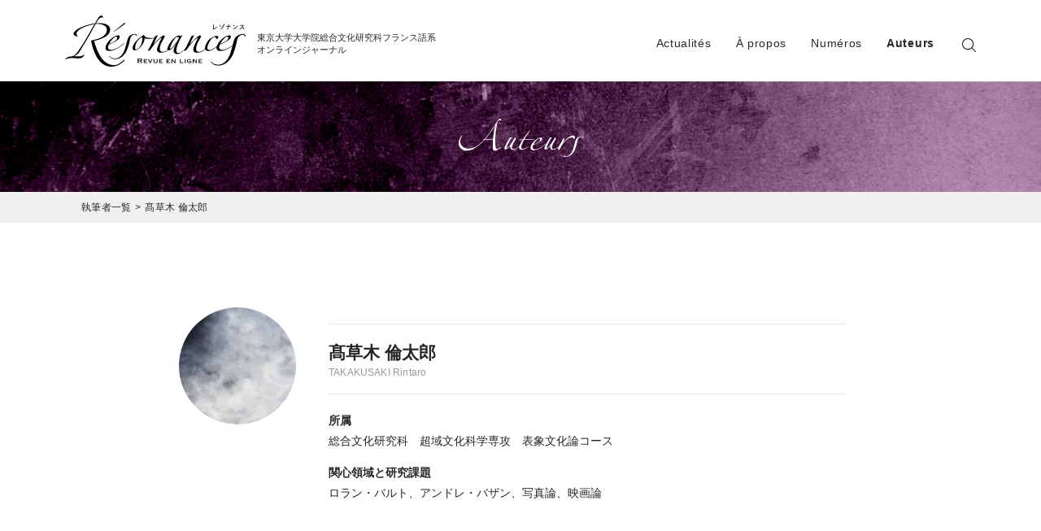

--- FILE ---
content_type: text/html; charset=UTF-8
request_url: https://resonances.jp/auteurs/takakusaki-rintaro/
body_size: 2966
content:
<!DOCTYPE html>
<html lang="ja">
<head prefix="og: http://ogp.me/ns#">
<meta charset="UTF-8">
<meta http-equiv="X-UA-Compatible" content="IE=edge">
<meta name="viewport" content="width=device-width, initial-scale=1">
<meta name="format-detection" content="telephone=no">
<link rel="icon" href="https://resonances.jp/wp/wp-content/themes/wp_resonances/img/favicon.ico">
<link rel="apple-touch-icon" sizes="180x180" href="https://resonances.jp/wp/wp-content/themes/wp_resonances/img/apple-touch-icon.png">
<link rel="stylesheet" href="https://resonances.jp/wp/wp-content/themes/wp_resonances/css/ress.css">
<link rel="stylesheet" href="https://resonances.jp/wp/wp-content/themes/wp_resonances/style.css?6">
<script src="https://ajax.googleapis.com/ajax/libs/jquery/3.4.1/jquery.min.js"></script>
<script src="https://resonances.jp/wp/wp-content/themes/wp_resonances/js/jquery.easing.min.js"></script>
<script src="https://resonances.jp/wp/wp-content/themes/wp_resonances/js/site.js"></script>
<!--[if lt IE 9]>
<script src="https://resonances.jp/wp/wp-content/themes/wp_resonances/js/html5shiv.min.js"></script>
<![endif]-->
<title>髙草木 倫太郎 ｜ Résonances レゾナンス</title>
<link rel='dns-prefetch' href='//s.w.org' />
<link rel="alternate" type="application/rss+xml" title="Résonances レゾナンス &raquo; 髙草木 倫太郎 による投稿のフィード" href="https://resonances.jp/auteurs/takakusaki-rintaro/feed/" />
<link rel='stylesheet' id='wp-block-library-css'  href='https://resonances.jp/wp/wp-includes/css/dist/block-library/style.min.css?ver=5.5.17' type='text/css' media='all' />
<link rel="https://api.w.org/" href="https://resonances.jp/wp-json/" /><link rel="alternate" type="application/json" href="https://resonances.jp/wp-json/wp/v2/users/46" /><!-- Google tag (gtag.js) -->
<script async src="https://www.googletagmanager.com/gtag/js?id=G-1V2K1HCCZ4"></script>
<script>
  window.dataLayer = window.dataLayer || [];
  function gtag(){dataLayer.push(arguments);}
  gtag('js', new Date());

  gtag('config', 'G-1V2K1HCCZ4');
  gtag('config', 'UA-155155909-1');
</script>
</head>

<body id="top">
<div class="bg-cover"></div>
<header class="header">
<div class="header-inner clearfix">
<h1 class="header-logo"><a href="https://resonances.jp/"><img class="header-logo-img" src="https://resonances.jp/wp/wp-content/themes/wp_resonances/img/logo_01.svg" alt="Résonances"></a></h1>
<div class="subtitle"><div class="subtitle-inner">東京大学大学院<span>総合文化研究科</span>フランス語系<br>オンラインジャーナル</div></div>

<nav class="global-nav">
<div class="global-nav-inner">

<input id="drawer" type="checkbox" class="hidden">

<ul class="menu-text">
<li class="menu-text-list"><a href="https://resonances.jp/actualites/"><span class="nav-f">Actualités</span><span class="nav-j">お知らせ</span></a></li><li class="menu-text-list"><a href="https://resonances.jp/a-propos/"><span class="nav-f">À propos</span><span class="nav-j">レゾナンスとは</span></a></li><li class="menu-text-list"><a class="menu-revue" href="https://resonances.jp/numeros/"><span class="nav-f">Numéros</span><span class="nav-j">既刊号</span></a>
<!-- pc backnumber -->
<div class="global-nav-child">
<div class="nav-bn">
 <div class="nav-bn-items">
<a href="https://resonances.jp/numeros/16/">
<div class="nav-bn-img">
<div class="nav-bn-img-logo"><img src="https://resonances.jp/wp/wp-content/themes/wp_resonances/img/logo_n16.svg" alt="Résonances 16"></div>
<div class="nav-bn-img-cover nav-bn-img-n16"></div>
</div>
Résonances 第16号<span class="nav-child-pub">2025年発行</span>
</a></div>
 <div class="nav-bn-items">
<a href="https://resonances.jp/numeros/15/">
<div class="nav-bn-img">
<div class="nav-bn-img-logo"><img src="https://resonances.jp/wp/wp-content/themes/wp_resonances/img/logo_n15.svg" alt="Résonances 15"></div>
<div class="nav-bn-img-cover nav-bn-img-n15"></div>
</div>
Résonances 第15号<span class="nav-child-pub">2024年発行</span>
</a></div>
 <div class="nav-bn-items">
<a href="https://resonances.jp/numeros/14/">
<div class="nav-bn-img">
<div class="nav-bn-img-logo"><img src="https://resonances.jp/wp/wp-content/themes/wp_resonances/img/logo_n14.svg" alt="Résonances 14"></div>
<div class="nav-bn-img-cover nav-bn-img-n14"></div>
</div>
Résonances 第14号<span class="nav-child-pub">2023年発行</span>
</a></div>
 <div class="nav-bn-items">
<a href="https://resonances.jp/numeros/13/">
<div class="nav-bn-img">
<div class="nav-bn-img-logo"><img src="https://resonances.jp/wp/wp-content/themes/wp_resonances/img/logo_n13.svg" alt="Résonances 13"></div>
<div class="nav-bn-img-cover nav-bn-img-n13"></div>
</div>
Résonances 第13号<span class="nav-child-pub">2022年発行</span>
</a></div>
 <div class="nav-bn-items">
<a href="https://resonances.jp/numeros/12/">
<div class="nav-bn-img">
<div class="nav-bn-img-logo"><img src="https://resonances.jp/wp/wp-content/themes/wp_resonances/img/logo_n12.svg" alt="Résonances 12"></div>
<div class="nav-bn-img-cover nav-bn-img-n12"></div>
</div>
Résonances 第12号<span class="nav-child-pub">2021年発行</span>
</a></div>
 <div class="nav-bn-items">
<a href="https://resonances.jp/numeros/11/">
<div class="nav-bn-img">
<div class="nav-bn-img-logo"><img src="https://resonances.jp/wp/wp-content/themes/wp_resonances/img/logo_n11.svg" alt="Résonances 11"></div>
<div class="nav-bn-img-cover nav-bn-img-n11"></div>
</div>
Résonances 第11号<span class="nav-child-pub">2020年発行</span>
</a></div>

<div class="nav-bn-items">
<a href="https://repository.dl.itc.u-tokyo.ac.jp/search?search_type=2&q=7912" target="_blank">
<div class="nav-bn-img old-paper"><div class="nav-bn-img-cover nav-bn-img-n10"></div></div>
Résonances 第10号［紙版］<span class="nav-child-pub">2018年発行<br>※リポジトリへのリンクです</span></a></div>
<div class="nav-bn-items">
<a href="https://repository.dl.itc.u-tokyo.ac.jp/search?search_type=2&q=6093" target="_blank">
<div class="nav-bn-img old-paper"><div class="nav-bn-img-cover nav-bn-img-n09"></div></div>
Résonances 第9号［紙版］<span class="nav-child-pub">2015年発行<br>※リポジトリへのリンクです</span></a></div>
</div>
</div>
</li><li class="menu-text-list current"><a href="https://resonances.jp/auteurs/"><span class="nav-f">Auteurs</span><span class="nav-j">執筆者</span></a></li>
</ul>
<label class="menu-button" for="drawer"><div class="menu-trigger"><span></span><span></span><span></span></div></label>
<!-- sp nav -->
<nav class="sp-nav">
<ul class="sp-nav-list">
<li><a href="https://resonances.jp/actualites/"><span class="nav-f">Actualités</span><span class="nav-j">お知らせ</span></a></li>
<li><a href="https://resonances.jp/a-propos/"><span class="nav-f">À propos</span><span class="nav-j">レゾナンスとは</span></a></li>
<li><span class="nav-f">Numéros</span><span class="nav-j">既刊号</span></li>
<ul class="sp-nav-list-sub">
<li><a href="https://resonances.jp/numeros/16/">Résonances 第16号<span>2025年発行</span></a></li>
<li><a href="https://resonances.jp/numeros/15/">Résonances 第15号<span>2024年発行</span></a></li>
<li><a href="https://resonances.jp/numeros/14/">Résonances 第14号<span>2023年発行</span></a></li>
<li><a href="https://resonances.jp/numeros/13/">Résonances 第13号<span>2022年発行</span></a></li>
<li><a href="https://resonances.jp/numeros/12/">Résonances 第12号<span>2021年発行</span></a></li>
<li><a href="https://resonances.jp/numeros/11/">Résonances 第11号<span>2020年発行</span></a></li>
<li><a href="https://repository.dl.itc.u-tokyo.ac.jp/search?search_type=2&q=7912" target="_blank">Résonances 第10号［紙版］<span>2018年発行</span></a></li>
<li><a href="https://repository.dl.itc.u-tokyo.ac.jp/search?search_type=2&q=6093" target="_blank">Résonances 第9号［紙版］<span>2015年発行</span></a></li>
</ul>
<li><a href="https://resonances.jp/auteurs/"><span class="nav-f">Auteurs</span><span class="nav-j">執筆者</span></a></li>
</ul>
</nav>
<!-- search -->
<div class="search-icon menu-revue"><a class="search-icon-img" href="https://resonances.jp/searchpage/"><span></span><span></span></a></div>
<div class="global-nav-child">
<form class="search-box" method="get" action="https://resonances.jp/">
<input class="search-input" name="s" id="s" type="text" placeholder="Search">
<input class="search-btn" id="submit" type="submit" value="">
</form>
<div class="search-tag-list">
<ul class="tag-list"><li><a href="https://resonances.jp/tag/20%e4%b8%96%e7%b4%80/">20世紀</a></li><li><a href="https://resonances.jp/tag/%e7%8f%be%e4%bb%a3/">現代</a></li><li><a href="https://resonances.jp/tag/18%e4%b8%96%e7%b4%80/">18世紀</a></li><li><a href="https://resonances.jp/tag/%e3%83%89%e3%82%a5%e3%83%ab%e3%83%bc%e3%82%ba/">ドゥルーズ</a></li><li><a href="https://resonances.jp/tag/19%e4%b8%96%e7%b4%80/">19世紀</a></li><li><a href="https://resonances.jp/tag/%e7%8f%be%e8%b1%a1%e5%ad%a6/">現象学</a></li><li><a href="https://resonances.jp/tag/%e3%83%a2%e3%83%bc%e3%83%aa%e3%82%b9%e3%83%bb%e3%83%96%e3%83%a9%e3%83%b3%e3%82%b7%e3%83%a7/">モーリス・ブランショ</a></li><li><a href="https://resonances.jp/tag/%e5%93%b2%e5%ad%a6/">哲学</a></li></ul></div>
</div>

</div>
</nav>
</div>
</header><div class="wrapper">

<div class="pages-heading bg-auteurs">
<h1 class="pages-heading-text"><img src="https://resonances.jp/wp/wp-content/themes/wp_resonances/img/h-auteurs.svg" alt=""></h1>
</div>

<div class="p-bread"><div><ul class="bread-list"><li><a href="../" class="link-black">執筆者一覧</a></li><li>髙草木 倫太郎</li></ul></div></div>

<article class="p-800">

<section class="d-auteurs">
<div class="d-auteurs-img">
<div style="position: relative; display: inline-block;">
<img src="https://resonances.jp/wp/wp-content/uploads/2020/04/auteurs_blank.jpg" alt="">
</div>
</div>
<div class="d-auteurs-box">
<div class="l-auteurs-name">髙草木 倫太郎</div>
<div class="l-auteurs-name-e">TAKAKUSAKI Rintaro</div>
<div class="l-auteurs-text">
<dl>
<dt>所属</dt><dd>総合文化研究科　超域文化科学専攻　表象文化論コース</dd><dt>関心領域と研究課題</dt><dd>ロラン・バルト、アンドレ・バザン、写真論、映画論</dd></dl>
</div>
</div>
</section>

<section class="d-auteurs-papers">
<h2>レゾナンスでの執筆論文一覧</h2>
<ul class="papers-list01">
<li class="papers-list01-box clearfix">
<div class="papers-list01-thumb"><img src="https://resonances.jp/wp/wp-content/themes/wp_resonances/img/thumb_14.jpg" alt=""></div>
<div class="papers-list01-text">
<div class="papers-list01-info"><span class="papers-list01-type type-note">研究ノート</span></div>
<p class="papers-list01-title"><a href="https://resonances.jp/14/andre-bazin-et-la-notion-de-presence/" class="link-list">アンドレ・バザンにおける「現前」の概念について</a></p>
<div class="papers-list01-num auteurs-list"><a href="https://resonances.jp/numeros/14/">Résonances 第14号 掲載</a></div>
</div>
</li>
</ul>


</section>
</article>

</div>
<!-- /wrapper -->
<footer class="footer">
<p class="copyright">本誌に掲載された論文などの著作権は、<br>執筆者に帰属するものとします。</p>
<small>&copy; 2026 Resonances.jp</small>
</footer>
<script type='text/javascript' src='https://resonances.jp/wp/wp-includes/js/wp-embed.min.js?ver=5.5.17' id='wp-embed-js'></script>
</body>
</html>

--- FILE ---
content_type: text/css
request_url: https://resonances.jp/wp/wp-content/themes/wp_resonances/style.css?6
body_size: 9811
content:
@charset "utf-8";
/*
Theme Name: Resonances
Author: M.Kob
Version: 1.0
*/

body {
font-family: -apple-system, BlinkMacSystemFont, "Helvetica Neue", "Segoe UI", "Hiragino Kaku Gothic ProN", "Hiragino Sans", "游ゴシック Medium", "Yu Gothic Medium", Meiryo, sans-serif;
-webkit-font-smoothing: antialiased;
-moz-osx-font-smoothing: grayscale;
color: #272727;
}
/* IE hack */
_:-ms-input-placeholder, :root body {
font-family: Arial, Meiryo, sans-serif;
}
.clearfix::after {
content: '';
display: block;
clear: both;
}
.weight-normal {
font-weight: normal;
}
.mtop-10 {
margin-top: 10px;
}
.mtop-20 {
margin-top: 20px;
}
.mtop-30 {
margin-top: 30px;
}
a {
transition: all .15s cubic-bezier(.22,.57,.27,.98) 0s;
}
.nowrap {
display: inline-block;
}
a.link-color {
color: #0070c9;
text-decoration: none;
}
a.link-color:hover {
text-decoration: underline;
}
a.link-black {
color: #272727;
text-decoration: none;
}
a.link-black:hover {
opacity: 0.8;
}
a.link-list {
color: #272727;
text-decoration: none;
display: block;
}
a.link-list:hover {
color: #999;
}
a.arrow {
position: relative;
padding-right: 20px;
}
a.arrow::after {
content: "";
display: block;
position: absolute;
top: 50%;
margin-top: -3px;
right: 7px;
width: 7px;
height: 7px;
border-top: 1px solid #0070c9;
border-right: 1px solid #0070c9;
-webkit-transform: translateX(-50%) rotate(45deg);
-ms-transform: translateX(-50%) rotate(45deg);
transform: translateX(-50%) rotate(45deg);
}
a.arrow-down {
position: relative;
padding-left: 16px;
}
a.arrow-down::before {
content: "";
display: block;
position: absolute;
top: 50%;
margin-top: -4px;
left: 7px;
width: 7px;
height: 7px;
border-bottom: 1px solid #999;
border-right: 1px solid #999;
-webkit-transform: translateX(-50%) rotate(45deg);
-ms-transform: translateX(-50%) rotate(45deg);
transform: translateX(-50%) rotate(45deg);
}
.emphasis-dot {
-webkit-text-emphasis: filled dot;
text-emphasis: filled dot;
}

.bg-cover {
display: none;
position: fixed;
z-index: 1;
top: 100px;
left: 0;
width: 100%;
height: 100%;
background: #000;
opacity: 0;
transition: .3s ease-in-out;
}
.bg-cover.active {
display: block;
opacity: .45;
}

/* HEADER */
.header {
background: #fff;
position: fixed;
z-index: 11;
transition: .3s;
width: 100%;
height: 100px;
padding: 19px 50px 5px;
margin: 0 auto;
}
.header.hide {
-webkit-transform: translateY(-100%);
-ms-transform: translateY(-100%);
transform: translateY(-100%);
}
.header-inner {
max-width: 1120px;
height: 64px;
margin: 0 auto;
}
.header-logo {
float: left;
font-size: 28px;
font-weight: normal;
}
.header-logo a {
text-decoration: none;
font-size: 21px;
color: #999;
}
.header-logo-img {
width: 222px;
height: 63px;
}
.subtitle {
float: left;
font-size: 11px;
line-height: 1.4;
padding-top: 20px;
padding-left: 1.3em;
}
.global-nav {
float: right;
line-height: 1;
}
.global-nav-inner {
margin-top: 22px;
margin-right: -15px;
}

.menu-text-list {
display: inline-block;
}
.menu-text-list.current {
font-weight: bold;
}
.menu-text-list > a {
position: relative;
display: inline-block;
text-decoration: none;
overflow: hidden;
text-align: center;
letter-spacing: 0.05em;
font-size: 14px;
padding: 5px 15px;
color: #272727;
}

.menu-text-list > a span {
line-height: 1;
transition: .2s ease-out;
}
.menu-text-list > a .nav-j {
line-height: 24px;
font-size: 12px;
font-weight: bold;
letter-spacing: 0;
position: absolute;
top: 1px;
left: 0;
display: block;
width: 100%;
opacity: 0;
}
.menu-text-list > a:hover .nav-f,
.menu-text-list > a:focus .nav-f{
opacity: 0;
}
.menu-text-list > a:hover .nav-j,
.menu-text-list > a:focus .nav-j {
opacity: 1;
}

.global-nav-child {
position: absolute;
top: 100%;
left: 0;
width: 100vw;
max-height: calc(85vh - 100px);
overflow-y: scroll;
z-index: 10;
opacity: 0;
height: 0;
background: #f0f0f0;
visibility: hidden;
transition: all .2s cubic-bezier(.22,.57,.27,.98) 0s;
}
.global-nav-child.clicked {
opacity: 1;
visibility: visible;
height: auto;
padding: 60px 50px;
transition: all .3s cubic-bezier(.22,.57,.27,.98) 0s;
}

.nav-bn {
display: -webkit-box;
display: -ms-flexbox;
display: flex;
flex-wrap: wrap;
max-width: 880px;
margin: 0 auto -20px;
font-size: 14px;
line-height: 1.5;
}
.nav-bn a {
color: #272727;
font-weight: bold;
text-decoration: none;
}
.nav-bn-items {
width: 200px;
margin-bottom: 20px;
}
.nav-bn-items:not(:nth-child(4n)) {
margin-right: 26.666px;
}
.nav-bn-img {
height: 200px;
width: 200px;
overflow: hidden;
margin-bottom: 8px;
position: relative;
background: #000;
}
.nav-bn-img.old-paper {
background: #fff;
}
.nav-bn-img-logo {
z-index: 1;
position: absolute;
top: 50%;
left: 50%;
-webkit-transform : translate(-50%, -50%);
-ms-transform : translate(-50%, -50%);
transform : translate(-50%, -50%);
}
.nav-bn-img-logo img {
width: 150px;
height: auto;
margin-top: 10px;
}
.nav-bn-img-n09 {
background: url(img/bn_09.jpg) no-repeat center center;
}
.nav-bn-img-n10 {
background: url(img/bn_10.jpg) no-repeat center center;
}
.nav-bn-img-n11 {
background: url(img/bn_11_bg.jpg) no-repeat center center;
}
.nav-bn-img-n12 {
background: url(img/bn_12_bg.jpg) no-repeat center center;
}
.nav-bn-img-n13 {
background: url(img/bn_13_bg.jpg) no-repeat center center;
}
.nav-bn-img-n14 {
background: url(img/bn_14_bg.jpg) no-repeat center center;
}
.nav-bn-img-n15 {
background: url(img/bn_15_bg.jpg) no-repeat center center;
}
.nav-bn-img-n16 {
background: url(img/bn_16_bg.jpg) no-repeat center center;
}
.nav-bn-img-n17 {
background: url(img/bn_17_bg.jpg) no-repeat center center;
}
.nav-bn-img-n18 {
background: url(img/bn_18_bg.jpg) no-repeat center center;
}
.nav-bn-img-cover {
content: ' ';
opacity: .8;
position: absolute;
display: block;
top: 0;
right: 0;
bottom: 0;
left: 0;
transition: all .8s ease;
background-size: cover;
}
.nav-bn a:hover .nav-bn-img-cover {
opacity: .6;
transform: scale(1.05);
}
.old-paper .nav-bn-img-cover {
opacity: 1;
}
.nav-bn a:hover .old-paper .nav-bn-img-cover {
opacity: 1;
}

.nav-bn a:hover {
color: #555;
}
.nav-child-pub {
display: block;
color: #777;
font-size: 12px;
font-weight: normal;
}

.search-icon {
display: inline-block;
padding: 5px 15px;
cursor: pointer;
vertical-align: top;
}
.search-icon-img {
display: inline-block;
width: 17px;
height: 17px;
position: relative;
}
.search-icon-img span:nth-of-type(1) {
background: url(img/search-icon.svg) no-repeat center;
background-size: 17px 17px;
margin-top: 1px;
opacity: 1;
}
.search-icon-img span:nth-of-type(2) {
background: url(img/icon_x.svg) no-repeat center;
background-size: 16px 16px;
opacity: 0;
}
.search-icon-img span {
position: absolute;
top:0;
left: 0;
width: 17px;
height: 17px;
transition: none;
}
.search-icon-img.close span:nth-of-type(1) {
opacity: 0;
}
.search-icon-img.close span:nth-of-type(2) {
opacity: 1;
}

.search-box {
padding: 15px 0;
font-size: 0;
width: 850px;
margin: 0 auto;
text-align: center;
}
.search-box > * {
font-size: 16px;
}
.search-inline {
width: 100%;
margin: 0;
}
.search-input {
width: 752px;
height: 48px;
padding: 0 10px;
background-color: #fff;
border: none;
vertical-align: middle;
}
.search-input:focus {
outline: none;
}
.search-inline .search-input {
border: 1px solid #e7e7e7;
}
.search-btn {
background: url(img/search-icon.svg) #fff no-repeat center;
background-size: 20px;
width: 48px;
height: 48px;
cursor: pointer;
vertical-align: middle;
}
.search-inline .search-btn {
border: 1px solid #e7e7e7;
background-color: #e7e7e7;
}

/* TAG */

.tag-list-wrapper {
margin-top: 48px;
}
.tag-list-h2 {
font-size: 14px;
margin-bottom: 8px;
}
.tag-list {
line-height: 2;
}
.tag-list-search {
margin-bottom: 16px;
}
.tag-list li {
display: inline-block;
list-style-type: none;
margin-right: 8px;
margin-bottom: 8px;
font-size: 13px;
}
.tag-list a {
color: #272727;
text-decoration: none;
padding: 4px 8px;
border: 1px solid #f0f0f0;
border-radius: 3px;
background-color: #fff;
}
.tag-list a:hover {
border: 1px solid #bbb;
}
.search-tag-list {
max-width: 800px;
margin: 24px auto 0;
}
.search-tag-list .tag-list a {
color: #666;
}

#drawer {
display: none !important;
}
.menu-button {
display: none;
padding: 5px 10px;
cursor: pointer;
}

.menu-trigger,
.menu-trigger span {
  display: inline-block;
  transition: all .4s;
  box-sizing: border-box;
}
.menu-trigger {
  position: relative;
  width: 20px;
  height: 17px;
}
.menu-trigger span {
  position: absolute;
  left: 0;
  width: 100%;
  height: 1px;
  background-color: #000;
}
.menu-trigger span:nth-of-type(1) {
  top: 0;
}
.menu-trigger span:nth-of-type(2) {
  top: 8px;
}
.menu-trigger span:nth-of-type(3) {
  bottom: 0;
}

.menu-trigger span:nth-of-type(2)::after {
  position: absolute;
  top: 0;
  left: 0;
  content: '';
  width: 100%;
  height: 1px;
  background-color: #000;
  transition: all .4s;
}

#drawer:checked ~ .menu-button .menu-trigger span:nth-of-type(1) {
-webkit-transform: translateY(8px) scale(0);
-ms-transform: translateY(8px) scale(0);
transform: translateY(8px) scale(0);
}
#drawer:checked ~ .menu-button .menu-trigger span:nth-of-type(2) {
-webkit-transform: rotate(-45deg);
-ms-transform: rotate(-45deg);
transform: rotate(-45deg);
}
#drawer:checked ~ .menu-button .menu-trigger span:nth-of-type(2)::after {
-webkit-transform: rotate(90deg);
-ms-transform: rotate(90deg);
transform: rotate(90deg);
}
#drawer:checked ~ .menu-button .menu-trigger span:nth-of-type(3) {
-webkit-transform: translateY(-8px) scale(0);
-ms-transform: translateY(-8px) scale(0);
transform: translateY(-8px) scale(0);
}

.menu-text {
list-style-type: none;
display: inline-block;
}
.menu-text-list {
display: inline-block;
}

.wrapper {
padding-top: 100px;
}

.sp-nav {
display: none;
opacity: 0;
}

@media (max-width: 370px) {
	.subtitle span {
	display: none;
	}
}
@media (max-width: 600px) {
	.header {
	height: auto;
	padding: 0;
	text-align: center;
	}
	.header-inner {
	height: auto;
	}
	.header-logo {
	float: none;
	height: 66px;
	padding-top: 12px;
	font-size: 14px;
	line-height: 1;
	}
	.header-logo-img {
	width: 141px;
	height: 40px;
	}
	.subtitle {
	float: none;
	padding: 0 10px;
	font-size: 10px;
	line-height: 24px;
	height: 24px;
	background: #f0f0f0;
	white-space: nowrap;
	overflow: hidden;
	}
	.subtitle-inner br {
	display: none;
	}
	.global-nav {
	float: none;
	}
	.global-nav-inner {
	position: static;
	margin: 0;
	}
	.search-icon {
	position: absolute;
	top: 20px;
	right: 10px;
	}
	.menu-button {
	position: absolute;
	top: 19px;
	left: 10px;
	}
	#drawer:checked ~ .sp-nav {
	top: 66px;
	padding-bottom: 66px;
	}
	.sp-nav-list {
	padding: 20px 40px;
	}
	.wrapper {
	padding-top: 90px;
	}
}
@media (max-width: 979px) {
	.menu-button {
	display: inline-block;
	}
	.menu-text {
	display: none;
	}
	.search-icon {
	padding: 5px 10px;
	}
	.search-box {
	width: 100%;
	padding: 0;
	}
	.search-tag-list {
	width: 100%;
	margin: 24px 0;
	text-align: left;
	}
	.search-input {
	width: 80%;
	width: calc(100% - 48px);
	}
	#drawer:checked ~ .sp-nav {
	display: block;
	position: fixed;
	left: 0;
	right: 0;
	bottom: 0;
	overflow-y: auto;
	width: 100%;
	min-height: 100%;
	background-color: #fff;
	opacity: 1;
	}
	.sp-nav-list {
	text-align: left;
	display: block;
	}
	.sp-nav-list li {
	list-style-type: none;
	}
	.sp-nav-list > li {
	padding: 8px 0;
	}
	.sp-nav-list-sub {
	font-size: 14px;
	}
	.sp-nav-list-sub li {
	padding-left: 1em;
	position: relative;
	}
	.sp-nav-list-sub li::before {
	content: '_';
	position: absolute;
	left: 0;
	top: 8px;
	}
	.sp-nav-list-sub span {
	font-size: 12px;
	color: #666;
	display: block;
	padding-top: 8px;
	}
	.sp-nav-list a {
	color: #272727;
	text-decoration: none;
	padding: 8px 0;
	display: inline-block;
	}
	.sp-nav-list li span.nav-f {
	font-size: 18px;
	}
	.sp-nav-list li span.nav-j {
	display: block;
	font-size: 12px;
	color: #666;
	margin-top: 8px;
	}
}
@media (min-width: 601px) and (max-width: 979px) {
	.header {
	height: 90px;
	padding: 16px 50px 5px;
	}
	.header-inner {
	margin-left: -10px;
	}
	.header-logo-img {
	width: 205px;
	height: 58px;
	}
	.wrapper {
	padding-top: 90px;
	}
	.subtitle {
	font-size: 10px;
	padding-top: 19px;
	}
	.global-nav-inner {
	margin-right: -10px;
	}
	#drawer:checked ~ .sp-nav {
	top: 90px;
	padding-bottom: 90px;
	}
	.sp-nav-list {
	padding: 40px 80px;
	}
}

/* MAIN */
.main1 {
width: 100%;
margin: 0 auto;
font-size: 16px;
line-height: 2;
}
.main1-h1 {
font-size: 21px;
letter-spacing: 0.015em;
line-height: 1;
text-align: center;
padding-bottom: 1em;
margin-bottom: 1em;
position: relative;
}
.main1 span.yaku {
font-weight: normal;
}
.main1-h1::after {
content: '';
width: 50px;
height: 1px;
background-color: #272727;
position: absolute;
left: 50%;
bottom: 0px;
margin-left: -25px;
}

@media (max-width: 600px) {
	.main1 {
	font-size: 14px;
	}
	.main1-h1 {
	font-size: 18px;
	}
	.global-nav-child {
	top: 66px;
	max-height: calc(85vh - 66px);
	}
	.global-nav-child.clicked {
	padding: 40px 20px 20px;
	}
}

/* TOP-IMAGE */

.top-img {
background: url(img/bg_top01.jpg) no-repeat center;
background-size: 100%;
width: 100%;
height: 420px;
position: relative;
overflow: hidden;
}
.top-img.random-img2 {
background: url(img/bg_top02.jpg) no-repeat center;
}
.top-img.random-img3 {
background: url(img/bg_top03.jpg) no-repeat center;
}
.top-img.random-img4 {
background: url(img/bg_top04.jpg) no-repeat center;
}
.top-img-n11 {
background: url(img/bg_resonances_11.jpg) no-repeat center center;
}
.top-img-n12 {
background: url(img/bg_resonances_12.jpg) no-repeat center center;
}
.top-img-n13 {
background: url(img/bg_resonances_13.jpg) no-repeat center center;
}
.top-img-n14 {
background: url(img/bg_resonances_14.jpg) no-repeat center center;
}
.top-img-n15 {
background: url(img/bg_resonances_15.jpg) no-repeat center center;
}
.top-img-n16 {
background: url(img/bg_resonances_16.jpg) no-repeat center center;
}
.top-img-n17 {
background: url(img/bg_resonances_17.jpg) no-repeat center center;
}
.top-img-n18 {
background: url(img/bg_resonances_18.jpg) no-repeat center center;
}
.top-img-cover {
transition: all .4s cubic-bezier(.22,.57,.27,.98) 0s;
background-color: rgba(0,0,0,0.1);
position: absolute;
top: 0;
right: 0;
bottom: 0;
left: 0;
content: ' ';
}
.top-img-inner {
width: 90%;
position: absolute;
top: 50%;
left: 50%;
-webkit-transform : translate(-50%, -50%);
-ms-transform : translate(-50%, -50%);
transform : translate(-50%, -50%);
text-align: center;
}
.top-img-logo img {
width: 340px;
height: auto;
}
.top-img-text {
font-family: "ヒラギノ明朝 ProN W3", "Hiragino Mincho ProN", "游明朝", YuMincho, "HG明朝E", Meiryo, serif;
text-shadow: 0 0 15px rgba(0,0,0,0.5);
font-size: 18px;
color: #fff;
text-align: center;
margin: 30px auto 0;
max-width: 836px;
width: 80%;
line-height: 1.8;
}
.top-img-text span {
display: inline-block;
}
.top-img-issn {
position: absolute;
top: 1em;
right: 50px;
color: #fff;
font-size: 13px;
background-color: rgba(0,0,0,0.2);
padding: 0 4px;
}

.num-top-img {
background-size: cover;
width: 100%;
height: 420px;
position: relative;
overflow: hidden;
}

.num-top-img-cover {
background-color: rgba(0,0,0,0.2);
position: absolute;
top: 0;
right: 0;
bottom: 0;
left: 0;
content: ' ';
transition: all 0.2s cubic-bezier(.22,.57,.27,.98) 0s;
}
.num-cover-hover:hover .num-top-img-cover {
transition: all 0.5s cubic-bezier(.22,.57,.27,.98) .0s;
background-color: rgba(0,0,0,0);
}
.num-top-img-inner {
width: 80%;
position: absolute;
top: 50%;
left: 50%;
-webkit-transform : translate(-50%, -50%);
-ms-transform : translate(-50%, -50%);
transform : translate(-50%, -50%);
text-align: center;
}
.num-top-img-logo {
margin-top: 40px;
}
.num-top-img-logo img {
width: 340px;
height: auto;
}

.numtop-img {
display: block;
width: 100%;
height: 420px;
position: relative;
overflow: hidden;
background: #000;
}

.numtop-img-n11 {
background: url(img/bg_resonances_11.jpg) no-repeat center center;
}
.numtop-img-n12 {
background: url(img/bg_resonances_12.jpg) no-repeat center center;
}
.numtop-img-n13 {
background: url(img/bg_resonances_13.jpg) no-repeat center center;
}
.numtop-img-n14 {
background: url(img/bg_resonances_14.jpg) no-repeat center center;
}
.numtop-img-n15 {
background: url(img/bg_resonances_15.jpg) no-repeat center center;
}
.numtop-img-n16 {
background: url(img/bg_resonances_16.jpg) no-repeat center center;
}
.numtop-img-n17 {
background: url(img/bg_resonances_17.jpg) no-repeat center center;
}
.numtop-img-n18 {
background: url(img/bg_resonances_18.jpg) no-repeat center center;
}
.numtop-img-cover {
content: ' ';
opacity: .8;
position: absolute;
display: block;
top: 0;
right: 0;
bottom: 0;
left: 0;
transition: all .8s ease;
background-size: cover;
}
.numtop-img:hover .numtop-img-cover {
opacity: .6;
transform: scale(1.05);
}
.numtop-img-content {
width: 80%;
text-align: center;
color: #fff;
z-index: 1;
position: absolute;
top: 50%;
left: 50%;
-webkit-transform : translate(-50%, -50%);
-ms-transform : translate(-50%, -50%);
transform : translate(-50%, -50%);
}
.numtop-img-content img {
margin-top: 40px;
width: 340px;
height: auto;
}



@media (max-width: 600px) {
	.wrapper-top {
	padding-top: 0;
	}
	.top-img {
	background-size: auto 100%;
	}
	.top-img-logo img {
	width: 80%;
	max-width: 300px;
	}
	.top-img-text {
	font-size: 13px;
	}
	.top-img-text span {
	display: inline-block;
	}
	.num-top-img {
	height: 320px;
	}
	.num-top-img-logo {
	margin-top: 20px;
	}
	.num-top-img-logo img {
	width: 80%;
	max-width: 260px;
	}
	.numtop-img {
	height: 320px;
	}
	.numtop-img-content img {
	margin-top: 20px;
	max-width: 260px;
	width: 80%;
	}
	.top-img-issn {
	right: 15px;
	font-size: 11px;
	}
}
@media (min-width: 601px) and (max-width: 919px) {
	.top-img-logo img {
	width: 300px;
	height: auto;
	}
}
@media (min-width: 601px) and (max-width: 680px) {
	.top-img {
	height: 390px;
	}
}

/* TOP-NEWS */
.top-news,
.num-top {
width: 100%;
background: #f0f0f0;
}
.num-top-inner {
text-align: center;
padding: 48px 50px;
}
.num-top-h1 {
font-size: 21px;
line-height: 1;
margin-bottom: 4px;
}
.num-top-info {
font-size: 13px;
margin-bottom: 16px;
color: #777;
}
.num-top-info span {
margin: 0 4px;
}
.btn-pdf {
background: url(img/icon_download.svg) no-repeat center left 16px #272727;
border: 1px solid #272727;
color: #fff;
}
.btn-link {
background: url(img/icon_link.svg) no-repeat center left 16px #fff;
border: 1px solid #272727;
color: #272727;
}
.btn-link-inactive {
background: url(img/icon_link_inactive.svg) no-repeat center left 16px;
border: 1px solid #ccc;
color: #999;
}
.btn-01 {
display: inline-block;
padding: 0.3em 1em;
font-weight: bold;
text-decoration: none;
border-radius: 2px;
text-align: center;
}
.btn-01:not(.btn-link-inactive):hover {
opacity: 0.7;
}
.btn-02 {
display: inline-block;
padding: 0.1em 1em;
font-size: 12px;
color: #272727;
text-decoration: none;
border: 1px solid #f0f0f0;
border-radius: 3px;
}
.btn-02:hover {
border: 1px solid #bbb;
}
.num-top-btn {
font-size: 14px;
width: 18em;
padding-left: 34px;
}

.num-top-btn:not(:last-child) {
margin-right: 16px;
}
.top-news-inner {
max-width: 880px;
margin: 0 auto;
padding: 50px 50px 40px;
}
.top-news-h1 {
letter-spacing: 0.05em;
line-height: 1;
padding-bottom: 24px;
margin-bottom: 32px;
}
.top-news-h1 span{
display: block;
margin-top: 5px;
font-size: 12px;
letter-spacing: 0;
}
.top-news-list {
list-style-type: none;
font-size: 14px;
line-height: 1.8;
position: relative;
}
.top-news-list .date {
position: absolute;
left: 0;
top: 0;
color: #666;
letter-spacing: 0.05em;
}
.top-news-list p {
margin-left: 120px;
margin-bottom: 20px;
}
.top-news-more {
display: block;
font-size: 14px;
text-align: right;
}

@media (max-width: 600px) {
	.top-news-inner {
	padding: 40px 20px 30px;
	}
	.top-news-h1 {
	padding-bottom: 16px;
	margin-bottom: 24px;
	}
	.top-news-list {
	line-height: 1.6;
	}
	.top-news-list .date {
	position: static;
	font-size: 12px;
	margin-bottom: 2px;
	}
	.top-news-list p {
	margin-left: 0;
	margin-bottom: 1em;
	}
	.top-news-list br {
	display: none;
	}
}

/* TOP-LATEST */

.top-latest {
margin: 56px auto 0;
padding: 0 50px;
max-width: 1220px;
}
.top-latest-title {
background: #f0f0f0;
text-align: center;
padding: 24px;
}
.top-latest-h2 {
font-size: 18px;
font-weight: bold;
line-height: 24px;
margin-bottom: 4px;
}
.top-latest-info {
font-size: 13px;
color: #777;
line-height: 16px;
}
.top-latest-info span {
margin: 0 4px;
}

.top-latest-list-wrap {
display: -webkit-box;
display: -ms-flexbox;
display: flex;
-ms-flex-wrap: wrap;
flex-wrap: wrap;
-webkit-box-pack: justify;
-ms-flex-pack: justify;
justify-content: space-between;
margin-top: 24px;
padding: 0 40px;
}
.top-latest-list {
list-style-type: none;
width: 47.5%;
border-bottom: 1px solid #e7e7e7;
padding: 24px 0;
}

.top-latest-list-title {
font-size: 18px;
font-weight: bold;
line-height: 1.4;
}
.top-latest-list-title span {
font-size: 14px;
margin-top: 4px;
display: block;
}
.top-latest-list-title span.revue-head-gencho {
margin-bottom: 4px;
}
.top-latest-list-type {
font-size: 12px;
line-height: 20px;
margin-bottom: 4px;
font-weight: bold;
}
.top-latest-list-author {
font-size: 12px;
line-height: 20px;
margin-top: 4px;
}

@media (max-width: 1120px) {
	.top-latest-list-wrap {
	padding: 0;
	}
}
@media (max-width: 760px) {
	.top-latest-list-wrap {
	display: block;
	}
	.top-latest-list {
	width: 100%;
	}
}
@media (max-width: 600px) {
	.top-latest-title {
	padding: 16px;
	}
	.top-latest-h2 {
	font-size: 16px;
	}
	.top-latest-list-wrap {
	margin-top: 8px;
	}
	.top-latest {
	padding: 0 20px;
	}
	.top-latest-list {
	padding: 20px 0;
	}
}

/* TOP-ABOUT */
.top-about {
margin: 100px auto 0;
padding: 0 50px;
max-width: 930px;
}
.top-about p {
margin-top: 20px;
line-height: 2.25;
}
.top-about p.separate::after {
content: "＊";
display: block;
text-align: center;
margin-top: 20px;
}
.top-about-cover {
background: url(img/bg_about.jpg) no-repeat center #ccc;
background-size: cover;
margin: 0 auto 60px;
height: 108px;
text-align: center;
}
.top-about-cover-inner {
color: #fff;
font-size: 21px;
line-height: 108px;
letter-spacing: -0.05em;
}
.slidefade {
opacity : 0;
-webkit-transform: translateY(20px);
-ms-transform: translateY(20px);
transform: translateY(20px);
transition: all 0.5s cubic-bezier(.22,.57,.27,.98) 0s;
}
.slidefade-in {
opacity: 1;
-webkit-transform: translateY(0);
-ms-transform: translateY(0);
transform: translateY(0);
}
.top-about-cover-inner img {
width: 181px;
height: auto;
vertical-align: middle;
margin-top: -5px;
}
.top-about-inner {
margin: 0 auto;
}
.top-about p.top-about-date {
margin-top: 60px;
}
.top-about p.top-about-author {
text-align: right;
font-weight: bold;
margin-top: 0;
}
.top-about p.top-about-note {
font-size: 14px;
line-height: 1.8;
color: #777;
margin-top: 40px;
padding-bottom: 40px;
border-bottom: 1px solid #e7e7e7;
}

@media (max-width: 600px) {
	.top-about {
	margin-top: 80px;
	padding: 0 20px;
	}
	.top-about-cover {
	margin: 0 auto 40px;
	height: 65px;
	}
	.top-about-cover-inner {
	line-height: 65px;
	}
	.top-about-cover-inner img {
	width: 122px;
	margin-top: -5px;
	}
	.top-about p {
	line-height: 2;
	}
	.top-about p.top-about-date {
	margin-top: 40px;
	}
	.top-about p.top-about-note {
	font-size: 12px;
	margin-top: 20px;
	}
}


/* TOP-BN */

.top-bn {
background: #f0f0f0;
margin-top: 64px;
padding: 54px 0 60px;
}
.top-bn-inner {
max-width: 1220px;
margin: 0 auto;
padding: 0 90px;
}
.top-bn-inner-880 {
max-width: 980px;
margin: 0 auto;
padding: 0 50px;
}
.top-bn-h2 {
text-align: center;
font-size: 18px;
line-height: 1.5;
letter-spacing: 0.015em;
padding-bottom: 1em;
margin-bottom: 1.2em;
position: relative;
}
.top-bn-h2::after {
content: '';
width: 50px;
height: 1px;
background-color: #272727;
position: absolute;
left: 50%;
bottom: 0px;
margin-left: -25px;
}

.cap01 {
font-size: 12px;
font-weight: normal;
}
.cap02 {
font-size: 12px;
}
.cap03 {
font-size: 12px;
color: #777;
}

.bn-cards {
	display: -webkit-box;
	display: -ms-flexbox;
	display: flex;
	flex-wrap: wrap;
}
.cards-col2 {
	margin-bottom: -30px;
}
.cards-col2 > .bn-card {
	width: 47%;
	margin-bottom: 30px;
}
.cards-col3 {
	margin-bottom: -30px;
}
.cards-col3 > .bn-card {
	width: 31%;
	margin-right: 3.5%;
	margin-bottom: 30px;
}
.cards-col3 > .bn-card:nth-of-type(3n) {
	margin-right: 0;
}
.bn-card__img-wrapper {
	position: relative;
	padding-top: 100%;
	overflow: hidden;
}
.bn-card__logo {
	z-index: 1;
	width: 70%;
	position: absolute;
	top: 50%;
	left: 50%;
	-webkit-transform : translate(-50%, -45%);
	-ms-transform : translate(-50%, -45%);
	transform : translate(-50%, -45%);
}
.bn-card__img {
	position: absolute;
	top: 0;
	bottom: 0;
	left: 0;
	right: 0;
	width: 100%;
	display: block;
	-webkit-transition: all .8s ease;
	transition: all .8s ease;
}
.bn-card__bg-black {
	background-color: #000;
}
.bn-card__body {
	padding-top: 12px;
}
.bn-card__body > *:last-child {
	margin-bottom: 0;
}
.bn-card__title {
	margin-bottom: 4px;
	font-size: 14px;
	font-weight: bold;
}
.bn-card__text {
	font-size: 12px;
	color: #777;
}
.bn-card__title,
.bn-card__text {
	line-height: 1.5;
}
.bn-card--link {
	display: block;
	color: #272727;
	text-decoration: none;
}
.bn-card--link .bn-card__title,
.bn-card--link .bn-card__text {
	transition: all .15s cubic-bezier(.22,.57,.27,.98) 0s;
}
.bn-card--link:hover .bn-card__img {
	-webkit-transform: scale(1.05);
	-ms-transform: scale(1.05);
	transform: scale(1.05);
}
.bn-card--link:hover .bn-card__bg-black .bn-card__img {
	opacity: .6;
}
.bn-card--link:hover .bn-card__title,
.bn-card--link:hover .bn-card__text {
	color: #777;
}
  

@media (max-width: 1120px) {
	.top-bn-inner {
	padding: 0 50px;
	}
}
@media (max-width: 600px) {
	.top-bn-inner,
	.top-bn-inner-880 {
	padding: 0 20px;
	}
	.top-bn img
	.top-bn-h2 {
	font-size: 18px;
	}
	.bn-cards {
		display: block;
		max-width: 350px;
		margin: 0 auto -20px;
	}
	.cards-col2 > .bn-card,
	.cards-col3 > .bn-card {
		width: 100%;
		margin-bottom: 20px;
		margin-right: 0;
	}
	.bn-card__body {
		text-align: center;
	}
}

/* PAGES */

.pages-heading img {
vertical-align: middle;
}
.bg-apropos {
background: url(img/bg_phead02.jpg) no-repeat center top;
}
.bg-actualites {
background: url(img/bg_phead01.jpg) no-repeat center top;
}
.bg-auteurs {
background: url(img/bg_phead03.jpg) no-repeat center top;
}
.bg-tag {
background: url(img/bg_phead04.jpg) no-repeat center top;
}
.bg-pagenon {
background: url(img/bg_phead05.jpg) no-repeat center top;
}
.pages-heading {
height: 136px;
line-height: 1;
background-size: cover;
}
.pages-heading-text {
text-align: center;
color: #fff;
font-size: 21px;
font-weight: normal;
}
.bg-apropos img {
height: 82px;
width: 162px;
margin-top: 30px;
}
.bg-actualites img {
height: 49px;
width: 188px;
margin-top: 46px;
}
.bg-auteurs img {
height: 47px;
width: 153px;
margin-top: 46px;
}
.bg-tag img {
height: 59px;
width: 224px;
margin-top: 43px;
}
.bg-pagenon img {
height: 59px;
width: 232px;
margin-top: 51px;
}
.pages-h1 {
font-size: 21px;
letter-spacing: 0.015em;
line-height: 1;
text-align: center;
padding-bottom: 1.2em;
margin-bottom: 2em;
position: relative;
}
.pages-h1::after {
content: '';
width: 50px;
height: 1px;
background-color: #272727;
position: absolute;
left: 50%;
bottom: 0;
margin-left: -25px;
}
.pages-h2 {
font-size: 18px;
margin-bottom: 30px;
line-height: 1.8;
}
.pages-h2 span {
font-size: 16px;
}
.pages-h3 {
font-size: 16px;
margin-bottom: 10px;
}
.p-800 {
margin: 104px auto 0;
padding: 0 50px;
max-width: 900px;
font-size: 16px;
line-height: 2;
}
.p-880 {
margin: 24px auto 0;
padding: 0 50px;
max-width: 980px;
}
.p-auteurs {
margin: 104px auto 0;
padding: 0 50px;
max-width: 1140px;
font-size: 16px;
line-height: 2;
}

@media (min-width: 601px) and (max-width: 979px) {
	.pages-heading {
	height: 112px;
	}
	.bg-apropos img {
	height: 67px;
	width: 133px;
	margin-top: 25px;
	}
	.bg-actualites img {
	height: 40px;
	width: 153px;
	margin-top: 40px;
	}
	.bg-auteurs img {
	height: 39px;
	width: 126px;
	margin-top: 38px;
	}
	.bg-tag img {
	height: 49px;
	width: 185px;
	margin-top: 35px;
	}
	.bg-pagenon img {
	height: 49px;
	width: 191px;
	margin-top: 42px;
	}
	.p-800 {
	margin-top: 80px;
	}
	.pages-h1 {
	padding-bottom: 1.25em;
	margin-bottom: 1.75em;
	}
}

@media (max-width: 600px) {
	.pages-heading {
	height: 64px;
	}
	.pages-heading img {
	display: none;
	}
	.p-800 {
	font-size: 15px;
	line-height: 1.8;
	margin-top: 48px;
	padding: 0 20px;
	}
	.p-880 {
	padding: 0 20px;
	}
	.pages-h1 {
	font-size: 18px;
	padding-bottom: 1.2em;
	margin-bottom: 1.5em;
	}
	.pages-h2 {
	font-size: 16px;
	}
	.pages-h3 {
	font-size: 14px;
	}
}

/* À propos */

.submenu {
position: -webkit-sticky;
position: sticky;
top: 0;
width: 100%;
border-top: 1px solid #fff;
border-bottom: 1px solid #e7e7e7;
background-color: rgba(255,255,255,0.9);
z-index: 2;
}
.submenu.with-header {
top: 100px;
transition: .3s;
border-top: 1px solid #e7e7e7;
}
.submenu-apropos {
max-width: 900px;
font-size: 13px;
line-height: 1.5;
margin: 0 auto 0;
padding: 12px 50px;
}
.submenu-apropos li {
list-style-type: none;
display: inline-block;
margin-right: 12px;
}
.submenu-apropos li a {
font-weight: bold;
text-decoration: none;
color: #272727;
padding-right: 4px;
}
.submenu-apropos li a:hover {
opacity: 0.7;
}
.p-apropos-inner {
margin: 0 auto;
border-bottom: 1px solid #e7e7e7;
margin-bottom: 72px;
padding-bottom: 72px;
}
.p-apropos-inner:nth-last-child(1) {
margin-bottom: 0;
}
.p-apropos-inner p {
margin-top: 2em;
}
.p-apropos-inner p.separate::after {
content: "＊";
display: block;
text-align: center;
margin-top: 2em;
}

.p-apropos-inner p.p-apropos-date {
margin-top: 60px;
}
.p-apropos-inner p.p-apropos-author {
text-align: right;
font-weight: bold;
margin-top: 0;
}
.p-apropos-inner p.p-apropos-note {
font-size: 12px;
line-height: 1.8;
color: #777;
text-align: center;
max-width: 480px;
margin: 40px auto 0;
}
.p-apropos-h2 {
font-size: 16px;
margin-top: 2em;
}

@media (max-width: 979px) {
	.submenu.with-header {
	top: 90px;
	}
}
@media (max-width: 600px) {
	.submenu-apropos {
	padding: 8px 20px;
	font-size: 12px;
	}
	.submenu-apropos span {
	display: none;
	}
	.submenu-apropos li {
	margin-right: 8px;
	}
	.p-apropos-inner {
	margin-bottom: 40px;
	padding-bottom: 40px;
	}
	.p-apropos-inner p.p-apropos-date {
	margin-top: 2em;
	}
	.p-apropos-inner p.p-apropos-note {
	width: 100%;
	text-align: left;
	margin-top: 20px;
	}
	.p-apropos-h2 {
	font-size: 15px;
	}
}

/* Actualités */

.p-actualites {
padding-top: 16px;
}
.p-actualites-list {
position: relative;
border-bottom: 1px solid #e7e7e7;
}
.p-actualites-list .date {
font-size: 12px;
line-height: 30px;
white-space: nowrap;
letter-spacing: 0.05em;
position: absolute;
left: 0;
top: 0;
color: #666;
}
.p-actualites-list p {
font-size: 15px;
margin-left: 120px;
margin-top: 24px;
margin-bottom: 48px;
}

@media (max-width: 600px) {
	.p-actualites {
	padding-top: 0;
	}
	.p-actualites-list {
	font-size: 14px;
	line-height: 1.8;
	}
	.p-actualites-list .date {
	position: static;
	font-size: 12px;
	line-height: 26px;
	margin-top: 16px;
	}
	.p-actualites-list p {
	font-size: 14px;
	margin-left: 0;
	margin-top: 0;
	margin-bottom: 24px;
	}
	.p-actualites-list br {
	display: none;
	}
}


/* Auteurs */

.l-auteurs {
display: -webkit-box;
display: -ms-flexbox;
display: flex;
-ms-flex-wrap: wrap;
flex-wrap: wrap;
font-size: 14px;
line-height: 1.8;
margin: 0 -4%;
}

.l-auteurs-box {
display: -webkit-box;
display: -ms-flexbox;
display: flex;
-webkit-box-orient: vertical;
-webkit-box-direction: normal;
-ms-flex-direction: column;
flex-direction: column;
width: 42%;
margin: 0 4% 64px;
list-style-type: none;
text-align: center;
}

.l-auteurs-box a.hidden-link {
color: #272727;
text-decoration: none;
}

.l-auteurs-img {
line-height: 1;
margin-bottom: 16px;
}
.l-auteurs-img img,
.l-auteurs-img .img-bg {
width: 144px;
height: 144px;
border-radius: 50%;
}
.img-bg {
position: absolute;
top: 0;
left: 0;
display: inline-block;
mix-blend-mode: overlay;
}
/* for MS Edge */
@supports (-ms-ime-align:auto) {
  .img-bg {
    opacity: 0.3;
  }
}
/* for MS IE */
@media (-ms-high-contrast: none) {
  .img-bg {
    opacity: 0.3;
  }
}
.l-auteurs-name {
font-size: 21px;
line-height: 1;
font-weight: bold;
border-top: 1px solid #e7e7e7;
width: 100%;
padding-top: 24px;
}
.l-auteurs-name-e {
font-size: 12px;
line-height: 1;
letter-spacing: 0.015em;
color: #999;
margin-top: 8px;
margin-bottom: 20px;
}

.l-auteurs-text {
text-align: left;
border-top: 1px solid #e7e7e7;
padding: 20px 0 1em;
}
.l-auteurs-text dt {
font-weight: bold;
}
.l-auteurs-text dt:not(:first-child) {
margin-top: 1em;
}

.l-auteurs-link {
margin-top: auto;
}
.l-auteurs-link a {
display: block;
text-align: right;
}

@media (max-width: 600px) {
	.p-auteurs {
	margin-top: 48px;
	padding: 0 20px;
	}
	.l-auteurs {
	margin: 0;
	}
	.l-auteurs-box {
	width: 100%;
	margin: 0 0 32px;
	}
	.l-auteurs-img img,
	.l-auteurs-img .img-bg {
	width: 106px;
	height: 106px;
	}
	.l-auteurs-name {
	font-size: 18px;
	padding-top: 18px;
	}
	.l-auteurs-name-e {
	margin-bottom: 12px;
	}
	.l-auteurs-box {
	padding-top: 18px;
	}
	.l-auteurs-text dd {
	line-height: 1.6;
	}
}

.p-bread {
font-size: 12px;
line-height: 1.2;
padding: 1em 50px;
background-color: #f0f0f0;
letter-spacing: 0.025em;
}
.p-bread > div {
max-width: 1120px;
padding: 0 20px;
margin: 0 auto;
}
.bread-list li {
list-style: none;
display: inline;
}
.bread-list li:after {
content: '>';
padding: 0 0.4em;
}
.bread-list li:last-child:after {
content: '';
}

.d-auteurs {
margin-bottom: 80px;
padding-top: 20px;
position: relative;
}
.d-auteurs-img {
position: absolute;
left: -20px;
top: 0;
}
.d-auteurs-img img,
.d-auteurs-img .img-bg {
width: 144px;
height: 144px;
border-radius: 50%;
}

.d-auteurs-box {
margin-left: 164px;
font-size: 14px;
line-height: 1.8;
}
.d-auteurs-papers h2 {
font-size: 16px;
padding-bottom: 16px;
border-bottom: 1px solid #e7e7e7;
}

.type-paper {
color: #4F69F8;
}
.type-clonic {
color: #DA0F47;
}
.type-note {
color: #0381A2;
}
.type-translation {
color: #E88718;
}

@media (max-width: 980px) {
	.p-bread > div {
	padding: 0;
	}
	.d-auteurs {
	padding-top: 10px;
	}
	.d-auteurs-img {
	left: -10px;
	}
	.d-auteurs-img img,
	.d-auteurs-img .img-bg {
	width: 120px;
	height: 120px;
	}
	.d-auteurs-box {
	margin-left: 144px;
	}
}
@media (max-width: 600px) {
	.p-bread {
	padding: 16px 20px 0;
	background-color: #fff;
	color: #555;
	}
	.p-bread a {
	color: #555;
	}
	.d-auteurs {
	margin-bottom: 40px;
	padding-top: 0;
	}
	.d-auteurs-img {
	position: static;
	text-align: center;
	}
	.d-auteurs-img img,
	.d-auteurs-img .img-bg {
	width: 120px;
	height: 120px;
	}
	.d-auteurs-box {
	padding-top: 8px;
	margin-left: 0;
	}
	.d-auteurs-box dd {
	line-height: 1.6;
	}
	.d-auteurs-box .l-auteurs-name,
	.d-auteurs-box .l-auteurs-name-e {
	text-align: center;
	}
}

.papers-list01-box {
list-style-type: none;
border-bottom: 1px solid #e7e7e7;
padding: 24px 0;
}
.papers-list01-thumb {
float: left;
width: 100px;
height: 100px;
}
.papers-list01-thumb img {
width: 100px;
height: 100px;
}
.papers-list01-text {
margin-left: 128px;
}
.papers-list01-title {
font-size: 18px;
font-weight: bold;
line-height: 1.4;
}
.papers-list01-title span {
font-size: 14px;
margin-top: 4px;
display: block;
}
.papers-list01-title span.revue-head-gencho {
margin-bottom: 4px;
}
.papers-list01-info {
font-size: 12px;
line-height: 18px;
margin-bottom: 4px;
}
.papers-list01-type {
font-weight: bold;
}
.papers-list01-author {
font-size: 12px;
line-height: 20px;
margin-top: 4px;
}
.papers-list01-num {
font-size: 12px;
line-height: 20px;
margin-top: 8px;
color: #777;
}
.papers-list01-num > a {
color: #777;
text-decoration: none;
}
.papers-list01-num.auteurs-list {
margin-top: 1em;
line-height: 2;
}

.num-list {
list-style-type: none;
border-bottom: 1px solid #e7e7e7;
padding: 32px 0;
}
.num-list-box {
position: relative;
}
.num-list-text {
margin: 0 104px;
}
.num-list-title {
font-size: 21px;
font-weight: bold;
line-height: 1.4;
}
.num-list-title span {
font-size: 15px;
margin-top: 6px;
display: block;
}
.num-list-title span.revue-head-gencho {
margin-top: 4px;
margin-bottom: 4px;
}
.num-list-info {
position: absolute;
top: 2px;
left: 0;
font-size: 12px;
line-height: 20px;
margin-bottom: 4px;
}
.num-list-author {
font-size: 14px;
line-height: 20px;
margin-top: 1em;
}
.num-list-pdf {
position: absolute;
top: 0;
right: 0;
}

.ed-member {
margin-top: 48px;
padding-bottom: 8px;
line-height: 1.8;
}
.ed-member-h2, .ed-member-text {
font-size: 14px;
}
.ed-member-h2 {
font-weight: bold;
}

@media (max-width: 980px) {
	.num-list-text {
	margin: 0 96px;
	}
	.num-list-title {
	font-size: 18px;
	}
	.num-list-title span {
	font-size: 14px;
	}
}
@media (max-width: 750px) {
	.num-list-text {
	margin-left: 0;
	}
	.num-list-info {
	position: static;
	}
	.num-top-btn {
	font-size: 12px;
	}
}
@media (max-width: 600px) {
	.num-top-inner {
	padding: 24px 20px;
	}
	.num-top-info {
	font-size: 12px;
	}
	.num-top-btn {
	display: block;
	margin: 0 auto;
	}
	.num-top-btn:not(:last-child) {
	margin: 0 auto 8px;
	}
	.num-top-h1 {
	font-size: 18px;
	margin-bottom: 4px;
	}
	.num-list {
	padding: 20px 0;
	}
	.num-list-title span {
	margin-top: 4px;
	}
	.num-list-text {
	margin: 0;
	}
	.num-list-pdf {
	display: none;
	}
	.num-list-author {
	font-size: 12px;
	}
	.ed-member {
	line-height: 1.6;
	margin-top: 32px;
	padding-bottom: 0;
	}
}

@media (max-width: 600px) {
	.papers-list01-box {
	padding: 20px 0;
	}
	.papers-list01-thumb {
	width: 64px;
	height: 64px;
	}
	.papers-list01-thumb img {
	width: 64px;
	height: 64px;
	}
	.papers-list01-text {
	margin-left: 76px;
	}
	.papers-list01-title {
	font-size: 16px;
	}
	.papers-list01-title span {
	font-size: 13px;
	}
	.papers-list01-info {
	line-height: 16px;
	}
	.papers-list01-num {
	display: none;
	}
}


/* REVUE */

.revue-heading {
height: 112px;
}
.bg-n11 {
background: url(img/head_resonances_11.jpg) no-repeat center;
background-size: cover;
}
.bg-n12 {
background: url(img/head_resonances_12.jpg) no-repeat center;
background-size: cover;
}
.bg-n13 {
background: url(img/head_resonances_13.jpg) no-repeat center;
background-size: cover;
}
.bg-n14 {
background: url(img/head_resonances_14.jpg) no-repeat center;
background-size: cover;
}
.bg-n15 {
background: url(img/head_resonances_15.jpg) no-repeat center;
background-size: cover;
}
.bg-n16 {
background: url(img/head_resonances_16.jpg) no-repeat center;
background-size: cover;
}
.bg-n17 {
background: url(img/head_resonances_17.jpg) no-repeat center;
background-size: cover;
}
.bg-n18 {
background: url(img/head_resonances_18.jpg) no-repeat center;
background-size: cover;
}
.revue-bread {
font-size: 12px;
line-height: 1.2;
padding: 1em 50px;
background-color: #f0f0f0;
}
.revue-bread > div {
max-width: 1120px;
margin: 0 auto 0;
padding: 0 20px;
}
.revue-head {
margin-bottom: 48px;
}
.revue-head-info {
font-size: 12px;
font-weight: bold;
}
.revue-head-title {
font-size: 40px;
line-height: 1.4;
}
.revue-head-title span {
font-size: 18px;
margin-top: 5px;
display: block;
}
.revue-head-title span.revue-head-gencho {
margin-bottom: 4px;
}
.revue-head-gen {
color: #777;
line-height: 1.4;
margin-top: 8px;
width: 680px;
}
.revue-head-gen a {
color: #777;
}
.revue-head-author {
margin-top: 1em;
}

.revue-utility {
width: 680px;
padding-bottom: 40px;
}
.revue-buttonbox {
background-color: #f0f0f0;
padding: 24px;
text-align: center;
}
.revue-buttonbox > .btn-01 {
width: 48%;
}
.revue-plan {
margin-top: 40px;
padding-top: 24px;
padding-bottom: 40px;
border-top: 1px solid #e7e7e7;
border-bottom: 1px solid #e7e7e7;
}
.revue-plan h2 {
font-size: 18px;
}
.revue-plan ol {
padding-left: 8px;
padding-right: 8px;
margin-top: 8px;
}
.revue-plan li {
list-style-type: none;
line-height: 1.5;
}
.revue-plan li a {
color: #272727;
border-bottom: 1px dotted #e7e7e7;
text-decoration: none;
display: block;
padding: 8px 0;
transition: none;
}
.revue-plan li:last-child a {
border-bottom: none;
}
.revue-plan li a:hover {
opacity: 0.7;
}
.btn-french {
font-size: 14px;
font-weight: bold;
margin-top: 16px;
background: url(img/icon_french.svg) no-repeat left 10px center;
background-size: 15px 14px;
}
.btn-japanese {
background: url(img/icon_japanese.svg) no-repeat left 10px center;
}
.btn-french span {
margin-left: 4px;
font-style: italic;
}
.btn-french a {
color: #272727;
text-decoration: none;
display: inline-block;
border: 1px solid #e7e7e7;
border-radius: 2px;
padding: 0.2em 15px 0.2em 30px;
}
.btn-french a:hover {
opacity: 0.7;
}

.translation-desc {
background-color: #f0f0f0;
padding: 3em 2em;
margin-bottom: 40px;
}
.revue-text h2 {
font-size: 24px;
font-weight: bold;
line-height: 1.5;
border-top: 1px solid #e7e7e7;
margin-top: 96px;
padding-top: 96px;
}
.revue-text h2:nth-child(1),
.translation-desc + h2 {
margin: 0;
padding-top: 56px;
border: none;
}
.revue-text h2 span {
display: block;
font-size: 18px;
}
.revue-text h3 {
font-size: 18px;
font-weight: bold;
line-height: 1.5;
margin-top: 2em;
}
.revue-text p {
margin-top: 2em;
}
.translation-desc p {
margin-top: 1.5em;
}
.translation-desc p:nth-child(1) {
margin-top: 0;
}
.translation-desc + p {
margin-top: 64px;
}
.revue-text blockquote {
margin-top: 2em;
padding-left: 2.8em;
border-left: 4px solid #e7e7e7;
}
.revue-text blockquote p {
margin-top: 1em;
}

.revue-text figure {
display: table;
max-width: 100%;
margin: 2em auto 0;
}
.revue-text figure img {
display: table-row;
vertical-align: bottom;
max-width: 100%;
}
.revue-text figcaption {
display: table-caption;
caption-side: bottom;
font-size: 12px;
line-height: 1.5;
margin-top: 8px;
}
.revue-text figcaption span {
font-weight: bold;
margin-right: 0.5em;
}

.wp-caption {
max-width: 100%;
height: auto;
margin: 2em auto 0;
}
.revue-img-wrap {
max-width: 100%;
height: auto;
text-align: center;
}
.revue-img {
max-width: 100%;
height: auto;
vertical-align: bottom;
}
.wp-caption p.wp-caption-text {
font-size: 12px;
line-height: 1.5;
margin-top: 8px;
}

.note-style {
word-break: keep-all;
}
.side-matter-ref {
color: #527c99;
letter-spacing: 0.05em;
padding-left: 2px;
}
.col-yaku {
color: #ce6e00;
}
.fig {
font-size: 0.9em;
}

.revue-info {
width: 680px;
margin-top: 96px;
}
.revue-taglist {
margin-bottom: 16px;
}
.revue-taglist li {
list-style-type: none;
display: inline-block;
margin-right: 8px;
margin-bottom: 8px;
font-size: 13px;
}
.revue-taglist li a {
text-decoration: none;
color: #444;
background-color: #F0F3F5;
border-radius: 2px;
padding: 5px 10px;
}
.revue-taglist li a:hover {
color: #272727;
}

.revue-action {
border-bottom: 1px solid #e7e7e7;
padding-bottom: 24px;
margin-bottom: 24px;
}
.revue-action-view {
float: left;
width: 45%;
padding-left: 35px;
background: url(img/icon_view.svg) no-repeat left center;
line-height: 30px;
}
.revue-action-sns {
float: right;
text-align: right;
width: 45%;
line-height: 1;
}
.revue-action-sns a {
display: inline-block;
padding-left: 8px;
opacity: 0.8;
}
.revue-action-sns a:hover {
opacity: 0.4;
}

.revue-author {
display: -webkit-box;
display: -ms-flexbox;
display: flex;
-webkit-box-align: start;
-ms-flex-align: start;
align-items: flex-start;
line-height: 1.6;
}
.revue-author a {
text-decoration: none;
}
.revue-author-img {
position: relative;
display: inline-block;
}
.revue-author-img img,
.revue-author-img .img-bg {
width: 96px;
height: 96px;
border-radius: 50%;
}

.revue-author-text {
display: -webkit-box;
display: -ms-flexbox;
display: flex;
-webkit-box-flex: 1;
-ms-flex: 1 1 0%;
flex: 1;
margin-left: 14px;
font-size: 13px;
}
.revue-author-text-main {
-webkit-box-flex: 1;
-ms-flex: 1 1 0%;
flex: 1;
}
.revue-author-text h3 {
color: #777;
font-size: 12px;
font-weight: normal;
}
.revue-author-name {
font-size: 18px;
font-weight: bold;
margin-bottom: 4px;
}
.revue-author-name a {
color: #272727;

}
.revue-author-link {
margin-top: auto;
padding-left: 24px;
font-size: 13px;
}

.revue-quote {
border-bottom: 1px solid #e7e7e7;
padding-bottom: 24px;
margin-bottom: 24px;
}
.revue-quote h3 {
font-size: 14px;
font-weight: bold;
}
.revue-quote p {
font-size: 12px;
line-height: 1.5;
color: #777;
}

.revue-note li {
list-style-type: none;
font-size: 11px;
line-height: 1.5;
margin-bottom: 1em;
word-wrap: break-word;
}
.revue-note .side-matter-text > span {
display: block;
letter-spacing: 0.05em;
}
.revue-note li a {
color: #527c99;
text-decoration: none;
}

.revue-related {
background: #f0f0f0;
margin-top: 48px;
padding: 48px 0 56px;
}
.revue-related-h2 {
text-align: center;
font-size: 18px;
line-height: 1.5;
letter-spacing: 0.015em;
padding-bottom: 16px;
margin-bottom: 16px;
position: relative;
}
.revue-related-h2::after {
content: '';
width: 50px;
height: 1px;
background-color: #272727;
position: absolute;
left: 50%;
bottom: 0px;
margin-left: -25px;
}
.revue-related .papers-list01-title {
font-size: 16px;
}
.revue-related .papers-list01-title span {
font-size: 13px;
}
.revue-related-wrap {
max-width: 1010px;
margin: 0 auto;
padding: 0 50px;
display: -webkit-box;
display: -ms-flexbox;
display: flex;
-ms-flex-wrap: wrap;
flex-wrap: wrap;
-webkit-box-pack: justify;
-ms-flex-pack: justify;
justify-content: space-between;
}
.revue-related-box {
background: #fff;
list-style-type: none;
width: 49%;
padding: 20px;
margin-top: 20px;
}

.revue-french {
max-width: 1010px;
margin: 96px auto 0;
padding: 0 50px;
font-size: 16px;
line-height: 1.8;
}
.revue-french-box {
border-right: 1px solid #e7e7e7;
border-left: 1px solid #e7e7e7;
border-bottom: 1px solid #e7e7e7;
padding-top: 40px;
padding-bottom: 64px;
}
.revue-french-text {
max-width: 800px;
margin: 0 auto;
padding: 0 50px;
}
#japanese .revue-french-text {
line-height: 2;
}
.revue-french-text p {
margin-top: 1em;
}
.revue-french-cover {
position: relative;
height: 96px;
text-align: center;
}
.revue-french-cover::before{
background-color: rgba(0,0,0,0.2);
position: absolute;
top: 0;
right: 0;
bottom: 0;
left: 0;
content: ' ';
}
.revue-french-cover h1 {
position: absolute;
top: 50%;
left: 50%;
-webkit-transform : translate(-50%,-50%);
-ms-transform : translate(-50%,-50%);
transform : translate(-50%,-50%);
font-size: 18px;
line-height: 1.2;
color: #fff;
}
.revue-french h1 span {
display: block;
font-style: italic;
font-size: 16px;
}
h2.revue-french-title {
font-size: 28px;
line-height: 1.4;
border-top: none;
padding-top: 0;
}
p.revue-french-subtitle {
font-size: 18px;
font-weight: bold;
line-height: 1.4;
margin-top: 4px;
}
.revue-french-author {
font-size: 14px;
margin-top: 1em;
margin-bottom: 40px;
}
.revue-french-title,
.revue-french-subtitle,
.revue-french-author {
text-align: center;
}
.revue-french-quote {
border-top: 1px solid #e7e7e7;
margin-top: 64px;
padding-top: 20px;
}
.revue-french-quote h3 {
font-size: 14px;
font-weight: bold;
}
.revue-french-quote p {
font-size: 12px;
line-height: 1.5;
color: #777;
margin-top: 4px;
}

.revue-left {
width: 680px;
float: left;
}
.revue-right {
width: 180px;
float: right;
}

.revue-note-h1 {
display: none;
}

.p-revue {
margin: 80px auto 0;
padding: 0 50px;
max-width: 1010px;
font-size: 16px;
line-height: 2;
}
.revue-text-french {
line-height: 1.8;
}


/* NOTE-OVERLAY */

.note-overlay {
display: none;
position: fixed;
z-index: 2;
top: -10px;
left: 0;
right: 0;
bottom: -10px;
background-color: rgba(0, 0, 0, .45);
overflow: hidden;
overflow-y: auto;
-webkit-overflow-scrolling: touch;
-webkit-backface-visibility: hidden;
backface-visibility: hidden;
}
.note-container {
display: table;
padding: 10px 0;
width: 100%;
height: 100%;
}
.note-inner {
display: table-cell;
padding: 2.7em 2em; /* モーダル外側の余白 */
vertical-align: middle;
}
.note-modal {
font-size: 12px;
line-height: 1.8;
margin: 0 auto;
padding: 1.9em 2em; /* モーダル内側の余白 */
max-width: 550px;
background-color: #fff;
box-shadow: 0 1px 5px rgba(0, 0, 0, .2);
}
.note-modal::after {
display: table;
content: '';
clear: both;
}
.note-content a {
color: #0070c9;
text-decoration: none;
}
.note-content > span {
display: block;
}
.side-matter-text > span > a {
color: #527c99;
}
.side-matter-text > span > a.col-yaku {
color: #ce6e00;
}
.side-matter-text p:nth-of-type(n+2) {
margin-top: 0.75em;
}
.note-close {
width: 24px;
height: 24px;
position: relative;
cursor: pointer;
margin-left: auto;
margin-top: 4px;
}
.note-close::before,
.note-close::after {
content: '';
height: 24px;
border-left: 1px solid #777;
position: absolute;
left: 11px;
}

.note-close:before {
-webkit-transform: rotate(-45deg);
-ms-transform: rotate(-45deg);
transform: rotate(-45deg);
}
.note-close:after {
-webkit-transform: rotate(45deg);
-ms-transform: rotate(45deg);
transform: rotate(45deg);
}

@media (max-width: 1070px) {
	.revue-bread > div {
	padding: 0;
	}
}
@media (max-width: 1020px) {
	.p-revue,
	.revue-related-wrap,
	.revue-french {
	max-width: 900px;
	}
	.revue-head-gen {
	width: 100%;
	}
	.revue-utility {
	width: 100%;
	}
	.revue-left {
	width: auto;
	float: none;
	}
	.revue-right {
	width: auto;
	float: none;
	margin-top: 96px;
	}
	.revue-info {
	width: auto;
	}
	.revue-note-h1 {
	display: block;
	position: relative;
	font-size: 16px;
	color: #777;
	text-align: center;
	margin-bottom: 1em;
	}
	.revue-note-h1::before {
	content: '';
	position: absolute;
	top: 50%;
	left: 0;
	width: 100%;
	border-top: 1px solid #e7e7e7;
	}
	.revue-note-h1 span {
	display: inline-block;
	position: relative;
	background-color: #fff;
	padding: 0 1em;
	}
	.revue-note .side-matter-text > span {
	display: inline-block;
	margin-right: 4px;
	float: left;
	}
	.revue-note li::after {
	content: '';
	display: block;
	clear: both;
	}
}

@media (max-width: 979px) and (min-width: 601px) {
	.revue-heading {
	height: 96px;
	}
}

@media (max-width: 600px) {
	.revue-text blockquote {
	padding-left: 1.8em;
	}
	.revue-heading {
	height: 64px;
	}
	.revue-bread {
	font-size: 11px;
	background-color: #fff;
	padding: 0 20px;
	margin-top: 32px;
	margin-bottom: 12px;
	}
	.revue-bread a {
	color: #777;
	}
	.p-revue {
	margin-top: 0;
	padding: 0 20px;
	font-size: 15px;
	line-height: 1.8;
	}
	.revue-text-french {
	line-height: 1.6;
	}
	.revue-head {
	margin-bottom: 24px;
	}
	.revue-head-title {
	font-size: 21px;
	}
	.revue-head-title span {
	font-size: 14px;
	}
	.revue-head-gen {
	font-size: 12px;
	}
	.revue-head-author {
	font-size: 12px;
	}
	.revue-buttonbox > .btn-01 {
	width: 100%;
	}
	.revue-utility {
	padding-bottom: 24px;
	}
	.revue-plan {
	font-size: 14px;
	margin-top: 32px;
	padding-bottom: 32px;
	}
	.btn-french {
	font-size: 13px;
	}
	.translation-desc {
	padding: 2em 1.5em;
	}
	.revue-text h2 {
	font-size: 18px;
	margin-top: 48px;
	padding-top: 48px;
	}
	.revue-text h2:nth-child(1),
	.translation-desc + h2 {
	padding-top: 32px;
	}
	.translation-desc + p {
	margin-top: 48px;
	}
	.revue-text h3 {
	font-size: 15px;
	}
	.revue-author-img img,
	.revue-author-img .img-bg {
	width: 72px;
	height: 72px;
	}
	.revue-info {
	margin-top: 48px;
	}
	.revue-author-text {
	-webkit-box-orient: vertical;
  	-webkit-box-direction: normal;
  	-ms-flex-direction: column;
  	flex-direction: column;
	font-size: 12px;
	}
	.revue-author-name {
	font-size: 18px;
	}
	.revue-author-link {
	font-size: 12px;
	margin-top: 8px;
	padding-left: 0;
	}
	.revue-related {
	padding: 32px 0 40px;
	}
	.revue-related-h2 {
	font-size: 16px;
	padding-bottom: 14px;
	margin-bottom: 8px;
	}
	.revue-related-wrap {
	padding: 0 20px;
	}
	.revue-related-box {
	width: 100%;
	padding: 20px;
	margin-top: 12px;
	}
	.revue-french {
	font-size: 15px;
	line-height: 1.6;
	margin-top: 48px;
	padding: 0;
	}
	.revue-french-cover {
	height: 80px;
	}
	.revue-french-box {
	border-left: none;
	border-right: none;
	padding-top: 24px;
	padding-bottom: 32px;
	}
	.revue-french-text {
	padding: 0 20px;
	}
	#japanese .revue-french-text {
	line-height: 1.8;
	}
	h2.revue-french-title {
	font-size: 21px;
	}
	p.revue-french-subtitle {
	font-size: 15px;
	}
	.revue-french-author {
	margin-bottom: 24px;
	}
	.revue-french-quote {
	margin-top: 40px;
	}
}

/* APPLICATION */

.app-inner a {
color: #272727;
}
.app-inner a:hover {
color: #555;
text-decoration: none;
}
.app-inner .pages-h1 {
line-height: 1.5;
}
.app-inner section {
padding: 40px 0;
border-bottom: 1px solid #e7e7e7;
}
.app-inner section:first-child {
border-top: 1px solid #e7e7e7;
}
.top-app-list {
list-style: none;
}
.top-app-list li:nth-child(n+2) {
margin-top: 10px;
}
.list-num li {
text-indent: -3em;
margin-left: 3em;
}
.list-num li.span {
text-indent: 0;
display: inline-block;
width: 3em;
}
.top-app-list-date .date {
display: inline-block;
width: 9em;
}
.top-app-list-date .item {
display: inline-block;
}
.list-disc li {
text-indent: -1em;
margin-left: 1.5em;
}
.list-disc li::before {
content: '';
display: inline-block;
width: 4px;
height: 4px;
margin-right: .7em;
margin-bottom: .15em;
vertical-align: middle;
background-color: #999;
border-radius: 100%;
}
.top-app-indent {
text-indent: -3em;
margin-left: 3em;
margin-top: 10px;
}
.top-app-indent::before {
text-indent: 0;
content: '：';
display: inline-block;
width: 3em;
padding-left: 2em;
}



/* FOOTER */
.footer {
padding-top: 80px;
height: 180px;
text-align: center;
}
.copyright {
font-size: 12px;
line-height: 1.5;
color: #777;
margin-bottom: 8px;
}
.copyright br {
display: none;
}
.footer small {
font-size: 14px;
letter-spacing: 0.02em;
}
@media (max-width: 600px) {
	.footer {
	padding-top: 48px;
	height: 148px;
	}
	.copyright {
	font-size: 11px;
	}
	.copyright br {
	display: block;
	}
	.footer small {
	font-size: 13px;
	}
}

/* Print */
@media print{
	.header {
	position: absolute;
	top: 0;
	left: 0;
	}
	.side-matter-note {
	margin-top: 0 !important;
	}
}


--- FILE ---
content_type: image/svg+xml
request_url: https://resonances.jp/wp/wp-content/themes/wp_resonances/img/search-icon.svg
body_size: 163
content:
<svg xmlns="http://www.w3.org/2000/svg" width="16" height="16" viewBox="0 0 16 16"><path d="M15.857 15.169l-4.133-4.133a6.643 6.643 0 001.631-4.359A6.685 6.685 0 006.678 0 6.686 6.686 0 000 6.677a6.685 6.685 0 006.678 6.678 6.635 6.635 0 004.358-1.63l4.133 4.133a.492.492 0 00.689-.001.486.486 0 00-.001-.688zM.974 6.677C.974 3.532 3.533.974 6.678.974s5.703 2.558 5.703 5.703c0 3.146-2.558 5.703-5.703 5.703S.974 9.822.974 6.677z"/></svg>

--- FILE ---
content_type: image/svg+xml
request_url: https://resonances.jp/wp/wp-content/themes/wp_resonances/img/logo_n16.svg
body_size: 10441
content:
<svg version="1.1" id="_x31_" xmlns="http://www.w3.org/2000/svg" xmlns:xlink="http://www.w3.org/1999/xlink" x="0px" y="0px"
	 width="340px" height="168px" viewBox="0 0 340 168" style="enable-background:new 0 0 340 168;" xml:space="preserve">
<style type="text/css">
<![CDATA[
	.st0{fill:#FFFFFF;}
]]>
</style>
<g>
	<path class="st0" d="M183.261,128.03l0.08,0.054c1.918-2.906,4.59-5.866,6.613-5.866c1.053,0,1.512,0.565,1.512,1.453
		c0,0.432-0.215,1.265-0.432,1.884c-0.486,1.346-2.43,5.731-2.51,5.946c-0.107,0.27-0.135,0.512,0.055,0.512
		c0.457,0,1.754-0.888,2.537-1.83c0.377-0.054,0.432,0.161,0.432,0.377c-1.025,1.722-3.158,3.014-4.643,3.014
		c-0.244,0-0.648-0.35-0.648-0.673c0-0.242,0.08-0.43,0.648-1.775c0.566-1.318,1.564-3.956,2.186-5.302
		c0.217-0.483,0.566-1.425,0.566-1.964c0-0.322-0.025-0.645-0.432-0.645c-0.646,0-2.24,1.345-3.725,3.2
		c-1.43,1.777-2.537,3.876-4.129,6.836c-0.137,0.241-0.244,0.322-0.486,0.322c-0.297,0-1.025-0.081-0.783-0.7
		c0.135-0.35,2.996-8.099,3.131-8.475c0.135-0.351,0.135-0.619-0.08-0.619c-0.621,0-1.566,0.564-2.457,1.346
		c-0.217,0-0.352-0.189-0.324-0.404c1.025-1.398,2.672-2.503,4.021-2.503c0.648,0,0.945,0.485,0.703,1.104L183.261,128.03z"/>
	<path class="st0" d="M201.97,121.089c-0.055,1.049-0.676,2.879-2.213,4.332c-1.297,1.238-2.484,1.317-3.078,1.317
		c-1.35,0-2.402-0.888-2.295-2.528c0.082-1.318,0.893-3.094,2.16-4.226c1.107-0.967,2.268-1.317,3.131-1.317
		C201.322,118.667,202.05,119.688,201.97,121.089z M196.841,126.04c0.379,0,1.025-0.135,1.701-1.05
		c1.16-1.534,1.781-3.472,1.836-4.413c0.025-0.78-0.297-1.212-0.918-1.212c-0.459,0-0.945,0.189-1.646,1.05
		c-1,1.238-1.863,3.526-1.891,4.521C195.896,125.527,196.248,126.04,196.841,126.04z"/>
</g>
<g>
	<path class="st0" d="M209.367,167.019l13.086-44.81c-4.348,3.163-8.861,5.71-13.535,7.646l-0.164-2.289
		c8.477-3.925,14.836-8.408,19.074-13.451h2.709L215,167.019H209.367z"/>
	<path class="st0" d="M272.619,114.521c-0.027,0.736-0.145,1.22-0.35,1.451s-0.717,0.456-1.537,0.674
		c-3.473,0.898-7.186,2.956-11.137,6.169c-3.951,3.215-7.211,6.639-9.781,10.274c-2.57,3.637-4.984,8.179-7.24,13.625
		s-3.383,9.614-3.383,12.5c0,2.125,0.498,3.765,1.496,4.924c0.998,1.156,2.168,1.735,3.508,1.735c2.051,0,4.299-0.912,6.746-2.734
		c2.447-1.824,4.553-4.606,6.316-8.349c1.764-3.741,2.646-7.014,2.646-9.816c0-1.415-0.41-2.579-1.23-3.49s-1.736-1.368-2.748-1.368
		c-0.656,0-1.43,0.123-2.318,0.368s-1.729,0.628-2.521,1.145c-0.137,0-0.246-0.053-0.328-0.162
		c-0.191-0.269-0.287-0.633-0.287-1.092c0-0.567,0.383-1.095,1.148-1.58c1.531-0.945,3.459-1.418,5.783-1.418
		c1.312,0,2.598,0.348,3.855,1.041s2.234,1.793,2.932,3.302s1.047,3.119,1.047,4.832c0,5.654-2.447,10.819-7.342,15.496
		c-4.184,3.968-8.408,5.952-12.674,5.952c-3.145,0-5.66-1.028-7.547-3.085c-1.887-2.056-2.83-5.153-2.83-9.293
		c0-2.398,0.26-4.645,0.779-6.741c0.984-3.813,2.562-7.585,4.736-11.317c2.174-3.73,4.957-7.218,8.348-10.459
		c2.543-2.45,5.4-4.697,8.572-6.74c4.074-2.669,7.424-4.37,10.049-5.106c1.777-0.517,2.803-0.831,3.076-0.939
		c0.52-0.218,0.861-0.327,1.025-0.327C271.703,113.991,272.099,114.169,272.619,114.521z"/>
</g>
<g>
	<rect x="135.903" y="120.811" class="st0" width="34.522" height="0.996"/>
</g>
<g>
	<path class="st0" d="M286.605,21.023c-0.11,0-0.215,0.044-0.287,0.12c-0.914,0.798-1.933,1.492-3.113,2.118
		c-0.944,0.495-1.957,0.953-3.09,1.4c0.026-2.445,0.068-4.365,0.125-5.706c0.016-0.341,0.062-0.602,0.143-0.795
		c0.035-0.082,0.051-0.147,0.051-0.213c0-0.152-0.086-0.284-0.279-0.428c-0.343-0.265-0.838-0.433-0.955-0.433
		c-0.16,0-0.291,0.118-0.291,0.264c0,0.055,0.016,0.117,0.05,0.203c0.106,0.244,0.167,0.707,0.167,1.271v1.792
		c0,1.309,0,2.792-0.039,3.896c-0.012,0.355-0.074,0.453-0.099,0.489c-0.045,0.078-0.065,0.16-0.065,0.266
		c0,0.204,0.292,0.567,0.559,0.797c0.064,0.068,0.15,0.102,0.254,0.102c0.151,0,0.284-0.102,0.371-0.19
		c0.047-0.047,0.112-0.11,0.307-0.201c1.186-0.523,2.34-1.119,3.339-1.724c1.415-0.866,2.414-1.696,3.053-2.532
		c0.061-0.079,0.077-0.172,0.077-0.216C286.88,21.142,286.762,21.023,286.605,21.023z"/>
	<path class="st0" d="M299.511,17.098c-0.39-0.298-0.987-0.458-1.146-0.458c-0.116,0-0.203,0.085-0.203,0.201
		c0,0.043,0.005,0.095,0.064,0.154c0.182,0.169,0.508,0.541,0.793,0.903c0.258,0.321,0.419,0.44,0.594,0.44
		c0.211,0,0.418-0.212,0.418-0.43C300.031,17.645,299.846,17.356,299.511,17.098z"/>
	<path class="st0" d="M292.744,21.221c0.319,0,0.543-0.255,0.543-0.62c0-0.262-0.113-0.579-0.304-0.849
		c-0.47-0.642-1.178-1.299-1.726-1.599c-0.062-0.032-0.131-0.051-0.184-0.051c-0.104,0-0.215,0.059-0.215,0.226
		c0,0.052,0.015,0.123,0.038,0.171c0.121,0.23,0.279,0.516,0.45,0.823c0.24,0.432,0.511,0.922,0.737,1.363
		C292.319,21.128,292.573,21.221,292.744,21.221z"/>
	<path class="st0" d="M300.47,16.329c-0.427-0.265-0.943-0.375-1.125-0.375c-0.122,0-0.215,0.081-0.215,0.188
		c0,0.082,0.048,0.126,0.095,0.171c0.198,0.166,0.447,0.427,0.688,0.68l0.232,0.243c0.206,0.218,0.31,0.327,0.488,0.327
		c0.253,0,0.416-0.199,0.416-0.506C301.05,16.854,300.801,16.542,300.47,16.329z"/>
	<path class="st0" d="M297.917,17.848c-0.148,0-0.252,0.108-0.252,0.262c0,0.045,0.01,0.088,0.021,0.13
		c0.015,0.059,0.03,0.126,0.03,0.227c0,0.204-0.042,0.564-0.162,0.913c-0.393,1.188-0.977,2.297-1.735,3.292
		c-0.972,1.251-2.212,2.326-3.681,3.192c-0.106,0.054-0.17,0.162-0.17,0.288c0,0.162,0.136,0.304,0.291,0.304
		c0.062,0,0.132-0.019,0.215-0.06c1.641-0.701,2.96-1.659,4.034-2.931c0.829-0.969,1.516-2.135,2.099-3.566
		c0.186-0.448,0.3-0.564,0.345-0.598c0.101-0.082,0.161-0.208,0.161-0.338c0-0.191-0.091-0.333-0.245-0.51
		C298.586,18.106,298.134,17.848,297.917,17.848z"/>
	<path class="st0" d="M311.527,19.411c-0.138,0-0.27,0.025-0.376,0.071c-0.168,0.062-0.558,0.104-0.871,0.12
		c-0.277,0.019-0.585,0.041-0.914,0.064c-0.278,0.021-0.574,0.043-0.881,0.064c0.019-0.354,0.019-0.723,0.019-1.11
		c0-0.714,0.069-0.916,0.1-0.97c0.039-0.07,0.078-0.156,0.078-0.263c0-0.175-0.107-0.271-0.298-0.378
		c-0.305-0.16-0.78-0.333-0.909-0.333c-0.156,0-0.279,0.117-0.279,0.265c0,0.043,0.003,0.089,0.039,0.154
		c0.09,0.196,0.189,0.718,0.189,1.155c0,0.552,0,1.076-0.021,1.562c-1.102,0.085-2.241,0.185-3.192,0.27l-0.518,0.046
		c-0.26,0.023-0.519,0.046-0.765,0.07c-0.181,0.029-0.208,0.146-0.208,0.212c0,0.12,0.249,0.435,0.452,0.574
		c0.115,0.075,0.192,0.122,0.323,0.122c0.074,0,0.148-0.015,0.276-0.046c0.056-0.01,0.112-0.021,0.2-0.033
		c0.928-0.13,2.122-0.252,3.377-0.344c-0.087,1.189-0.307,2.096-0.688,2.847c-0.516,1-1.318,1.745-2.455,2.281
		c-0.064,0.029-0.262,0.121-0.262,0.304c0,0.164,0.152,0.276,0.289,0.276c0.074,0,0.161-0.024,0.221-0.045
		c1.439-0.504,2.4-1.22,3.023-2.251c0.523-0.869,0.827-1.981,0.952-3.49c1.205-0.057,2.106-0.084,2.829-0.084
		c0.314,0,0.594,0,0.904,0.014c0.294,0,0.508-0.175,0.508-0.417c0-0.113-0.057-0.224-0.16-0.312
		C312.254,19.594,311.755,19.411,311.527,19.411z"/>
	<path class="st0" d="M324.957,19.027c-0.103,0-0.191,0.047-0.263,0.136c-0.889,1.086-2.055,2.222-3.283,3.196
		c-1.258,0.984-2.49,1.748-3.565,2.207c-0.146,0.061-0.292,0.09-0.459,0.09c-0.183,0-0.312-0.024-0.389-0.038
		c-0.041-0.008-0.07-0.012-0.086-0.012c-0.136,0-0.238,0.097-0.238,0.226c0,0.208,0.479,0.775,0.809,1.007
		c0.089,0.058,0.175,0.083,0.285,0.083c0.165,0,0.27-0.08,0.347-0.153c0.047-0.05,0.139-0.1,0.406-0.227
		c1.204-0.546,2.618-1.647,3.354-2.254c0.938-0.787,2.618-2.323,3.318-3.771c0.035-0.062,0.055-0.135,0.055-0.199
		C325.248,19.152,325.123,19.027,324.957,19.027z"/>
	<path class="st0" d="M318.875,20.217c0.278,0,0.445-0.296,0.445-0.582c0-0.27-0.136-0.546-0.354-0.721
		c-0.527-0.411-1.293-0.757-2.097-0.948c-0.08-0.02-0.139-0.031-0.174-0.031c-0.176,0-0.238,0.117-0.238,0.216
		c0,0.07,0.037,0.146,0.114,0.228c0.425,0.41,1.265,1.187,1.739,1.581C318.508,20.126,318.708,20.217,318.875,20.217z"/>
	<path class="st0" d="M336.534,23.75c-0.693-0.639-1.604-1.199-2.5-1.711c0.741-0.963,1.34-1.96,1.634-2.537
		c0.167-0.329,0.336-0.479,0.453-0.549c0.1-0.064,0.158-0.189,0.158-0.333c0-0.142-0.065-0.297-0.388-0.592
		c-0.297-0.251-0.5-0.359-0.679-0.359c-0.117,0-0.203,0.055-0.311,0.131c-0.026,0.021-0.143,0.071-0.394,0.099
		c-1.055,0.124-2.197,0.253-3.398,0.367c-0.486,0.051-0.927,0.064-1.11,0.064c-0.205,0-0.355-0.01-0.507-0.021l-0.079-0.005
		c-0.207,0-0.238,0.119-0.238,0.189c0,0.148,0.173,0.415,0.337,0.592c0.187,0.2,0.321,0.308,0.501,0.308
		c0.144,0,0.387-0.062,0.497-0.096c0.21-0.067,0.778-0.169,1.521-0.275l0.282-0.04c0.631-0.088,1.562-0.218,2.396-0.298
		c-0.391,1.059-1.168,2.304-2.257,3.616c-0.965,1.156-2.283,2.233-3.916,3.199c-0.138,0.076-0.217,0.198-0.217,0.337
		c0,0.154,0.116,0.265,0.277,0.265c0.031,0,0.07,0,0.133-0.021c0.652-0.24,1.796-0.836,2.633-1.467
		c0.702-0.536,1.483-1.27,2.208-2.075c0.905,0.727,1.875,1.736,2.495,2.596c0.447,0.625,0.663,0.711,0.83,0.711
		c0.239,0,0.494-0.221,0.494-0.631C337.39,24.771,337.085,24.25,336.534,23.75z"/>
</g>
<g>
	<g>
		<path class="st0" d="M86.085,96.048c-19.144-0.252-32.076-20.854-37.021-49.161c11.029-2.021,29.667-6.319,29.667-20.347
			c0-6.32-7.479-10.87-17.875-10.87c-0.763,0-3.551,0.254-3.551,0.254c-6.211,12.384-23.328,41.832-30.809,53.077
			c-3.04,4.677-5.958,5.562-10.142,7.835h5.199c5.197,0,8.366,0,12.932-2.148c1.012-0.504,1.394-0.884,1.9-1.389
			c0.382-0.378,0.509,0.632,0.382,0.758c-2.03,2.274-3.424,4.803-6.466,5.94c0,0-2.791,0.631-4.818,0.631
			c-3.803,0.126-7.479-0.757-11.411-0.757c-5.58,0-8.368,0.253-13.312,2.148C0.252,82.273,0,82.146,0,81.892
			c0-0.125,0.127-0.378,0.379-0.631c1.775-1.39,4.312-3.032,6.593-3.664c3.932-1.011,5.325-0.506,7.482-1.139
			c1.648-0.506,3.424-1.77,5.324-3.664c9.381-9.353,28.525-44.485,35.627-56.617c-7.102,1.137-34.106,7.708-33.852,18.957
			c0,1.39,1.394,2.653,2.154,3.665c0.127,0.126,0.127,0.378,0.127,0.505c-0.127,0.126-0.252,0.253-0.506,0.253
			c-1.775-0.38-7.227-1.39-7.354-5.308c0-1.643,1.394-3.413,1.903-4.045c6.339-7.835,28.398-14.279,38.54-15.417
			c0,0,1.521-2.527,1.903-3.285c4.057-7.078,4.945-8.342,6.212-9.605C65.675,0.757,67.448,0,68.208,0
			c1.648,0,2.918,1.264,3.172,3.412c0,0.378,0.251,1.011-0.127,1.011c-0.127,0-0.254,0-0.509-0.253
			c-0.506-0.505-1.14-0.758-1.773-0.632c-3.678,0.505-5.199,2.401-8.877,7.963c-0.506,0.631-1.773,3.159-1.773,3.159
			s3.169-0.379,5.072-0.379c13.69,0,21.553,4.296,21.553,12.006c0,14.028-19.653,18.704-30.303,21.357
			c5.072,18.199,14.835,45.623,37.782,45.623c6.72,0,12.171-4.55,18.256-9.73c0,0,0.636-0.253,1.015,0.125
			c0.509,0.504,0,1.389,0,1.389C103.962,92.003,97.369,96.175,86.085,96.048z"/>
	</g>
</g>
<path class="st0" d="M111.137,52.922c-5.833,5.561-14.581,10.743-21.932,12.765c-2.284,0.633-4.439,0.885-6.212,0.885h-0.381
	c-4.057,0-6.593-1.896-6.593-5.434c0-2.023,0.76-4.552,2.409-7.585c3.297-6.065,9.89-12.005,15.341-14.405
	c2.536-1.138,4.69-1.77,6.339-1.77h0.127c1.14,0,2.409,0.253,2.664,1.643c0,0.253,0.125,0.38,0.125,0.631
	c0,0.506-0.125,1.012-0.252,1.643c-1.396,4.803-12.299,10.111-20.159,13.018c-0.382,1.01-0.761,2.021-1.142,3.032
	c-0.379,1.01-0.506,1.77-0.506,2.529v0.252c0,2.78,2.282,4.295,5.578,4.295h0.254c1.267,0,2.661-0.126,4.055-0.505
	c6.087-1.642,14.581-6.445,19.78-11.752c0.127-0.126,0.254-0.253,0.382-0.253c0.252,0,0.379,0.253,0.379,0.505
	C111.391,52.544,111.264,52.796,111.137,52.922z M98.205,41.802c0-1.517-0.761-2.276-1.9-2.276c-0.761,0-1.776,0.379-2.664,1.011
	c-4.436,3.033-7.987,7.584-10.396,12.513c3.042-1.011,6.466-2.401,9.129-4.044c3.296-2.023,5.576-4.044,5.83-6.698
	C98.205,42.18,98.205,41.928,98.205,41.802z M112.912,15.641c-5.959,4.55-13.313,9.733-20.286,14.534
	c-0.252,0.126-0.506,0.253-0.634,0.253c-0.127,0-0.254-0.126-0.254-0.253s0.127-0.253,0.382-0.505
	c6.084-4.675,13.184-10.615,19.525-15.671c0.252-0.125,0.506-0.253,0.631-0.253c0.254,0,0.382,0.127,0.636,0.379
	c0.252,0.253,0.379,0.633,0.379,0.884C113.292,15.262,113.164,15.387,112.912,15.641z"/>
<path class="st0" d="M134.465,38.389c-0.254,0-0.382-0.126-0.382-0.631c0-1.391-1.142-2.148-2.788-2.148
	c-0.509,0-1.142,0.126-1.648,0.252c-1.521,0.377-3.045,1.263-4.185,2.4c-1.14,1.139-2.282,3.286-2.663,5.056
	c-1.521,7.33-3.93,16.43-6.466,22.117c-4.184,9.226-12.296,16.556-21.553,16.556c-6.463,0-9.887-2.529-11.663-5.436
	c-0.127-0.126-0.127-0.38-0.127-0.504c0-0.253,0.127-0.507,0.379-0.507c0.127,0,0.382,0.254,0.636,0.632
	c1.394,2.781,5.324,4.551,10.269,4.551c8.369,0,14.708-7.33,17.875-16.304c2.284-6.444,4.438-16.554,6.339-21.737
	c0.763-1.896,1.775-3.538,3.044-4.423c2.03-1.517,5.833-3.411,8.748-3.664c0.381,0,0.761-0.126,1.015-0.126
	c2.027,0,3.421,0.759,4.057,2.4c0.125,0.253,0.125,0.38,0.125,0.506c0,0.125,0,0.125,0,0.253
	C135.353,38.01,134.844,38.389,134.465,38.389z"/>
<g>
	<g>
		<path class="st0" d="M141.799,80.696c0.521,0,0.993,0.045,1.417,0.137c0.424,0.093,0.788,0.238,1.092,0.44
			c0.304,0.199,0.536,0.458,0.698,0.778c0.165,0.319,0.245,0.711,0.245,1.179c0,0.711-0.212,1.258-0.634,1.637
			c-0.424,0.38-0.992,0.633-1.71,0.761l2.167,3.084c0.075,0.109,0.165,0.174,0.27,0.195c0.102,0.022,0.197,0.033,0.284,0.033v0.291
			h-3.045V88.94c0.097,0,0.18-0.017,0.252-0.05c0.07-0.031,0.107-0.073,0.107-0.13c0-0.054-0.022-0.115-0.067-0.185
			c-0.042-0.071-0.107-0.166-0.195-0.284l-1.791-2.531h-2.329v2.888c0,0.097,0.035,0.17,0.107,0.218
			c0.07,0.05,0.197,0.074,0.381,0.074v0.291h-2.818V88.94c0.317,0,0.474-0.098,0.474-0.292v-7.368c0-0.196-0.157-0.292-0.474-0.292
			v-0.293H141.799z M141.377,84.494c0.392,0,0.716-0.028,0.975-0.091c0.262-0.058,0.466-0.143,0.619-0.251
			c0.154-0.108,0.262-0.235,0.327-0.382c0.065-0.146,0.097-0.305,0.097-0.479c0-0.172-0.032-0.331-0.097-0.478
			s-0.172-0.273-0.327-0.382c-0.152-0.108-0.357-0.192-0.619-0.251c-0.259-0.06-0.583-0.089-0.975-0.089h-2.818v2.402H141.377z"/>
		<path class="st0" d="M154.305,83.601c0-0.206-0.17-0.309-0.506-0.309h-3.973v1.624h2.509c0.185,0,0.319-0.013,0.406-0.04
			s0.13-0.1,0.13-0.22h0.292v1.72h-0.324c0.032-0.119-0.011-0.191-0.13-0.219c-0.12-0.026-0.287-0.04-0.507-0.04h-2.376v1.913h4.167
			c0.132,0,0.239-0.027,0.326-0.087c0.088-0.059,0.133-0.14,0.133-0.236h0.292v1.704h-0.292c0-0.098-0.045-0.153-0.133-0.162
			c-0.087-0.012-0.194-0.018-0.326-0.018h-5.973V88.94c0.053,0,0.107-0.02,0.162-0.058c0.053-0.037,0.08-0.099,0.08-0.187v-6.068
			c0-0.087-0.027-0.15-0.08-0.187c-0.055-0.039-0.109-0.057-0.162-0.057v-0.292h5.778c0.336,0,0.506-0.097,0.506-0.292h0.292v1.801
			H154.305z"/>
		<path class="st0" d="M164.396,82.384c-0.149,0-0.286,0.125-0.403,0.373l-2.379,5.243c-0.12,0.282-0.21,0.47-0.27,0.568
			c-0.061,0.098-0.088,0.172-0.088,0.227c0,0.065,0.098,0.113,0.292,0.146v0.291h-2.459V88.94c0.056-0.022,0.107-0.048,0.155-0.074
			c0.05-0.025,0.072-0.065,0.072-0.121c0-0.055-0.035-0.141-0.105-0.261c-0.069-0.117-0.154-0.28-0.251-0.485l-2.475-5.306
			c-0.045-0.099-0.102-0.174-0.172-0.229c-0.069-0.054-0.137-0.081-0.204-0.081v-0.292h2.297v0.292c-0.13,0-0.195,0.071-0.195,0.211
			c0,0.074,0.028,0.181,0.088,0.315c0.062,0.136,0.127,0.285,0.204,0.448l1.873,4.041l1.772-3.928
			c0.123-0.259,0.213-0.454,0.279-0.585c0.062-0.129,0.09-0.23,0.08-0.309c-0.01-0.128-0.092-0.193-0.244-0.193v-0.292h2.132V82.384
			z"/>
		<path class="st0" d="M168.321,82.385c-0.239,0-0.358,0.08-0.358,0.243v3.729c0,0.52,0.189,0.938,0.571,1.252
			c0.379,0.315,0.96,0.473,1.743,0.473c0.781,0,1.361-0.157,1.74-0.473c0.379-0.313,0.572-0.732,0.572-1.252v-3.729
			c0-0.164-0.139-0.243-0.41-0.243v-0.293h2.264v0.292c-0.238,0-0.355,0.081-0.355,0.244v4.104c0,0.336-0.078,0.658-0.23,0.965
			c-0.15,0.31-0.383,0.584-0.689,0.822c-0.311,0.235-0.707,0.424-1.189,0.559c-0.484,0.135-1.051,0.203-1.701,0.203
			c-0.654,0-1.219-0.068-1.704-0.203c-0.483-0.135-0.877-0.323-1.187-0.559c-0.312-0.238-0.541-0.513-0.693-0.822
			c-0.152-0.307-0.227-0.629-0.227-0.965v-4.104c0-0.087-0.033-0.15-0.098-0.187c-0.067-0.039-0.189-0.057-0.377-0.057v-0.292h2.329
			V82.385z"/>
		<path class="st0" d="M183.267,83.601c0-0.206-0.168-0.309-0.504-0.309h-3.973v1.624h2.508c0.186,0,0.32-0.013,0.404-0.04
			c0.09-0.027,0.133-0.1,0.133-0.22h0.291v1.72h-0.324c0.033-0.119-0.01-0.191-0.133-0.219c-0.117-0.026-0.285-0.04-0.502-0.04
			h-2.377v1.913h4.166c0.131,0,0.24-0.027,0.328-0.087c0.086-0.059,0.129-0.14,0.129-0.236h0.291v1.704h-0.291
			c0-0.098-0.043-0.153-0.129-0.162c-0.088-0.012-0.197-0.018-0.328-0.018h-5.975V88.94c0.055,0,0.109-0.02,0.164-0.058
			c0.053-0.037,0.08-0.099,0.08-0.187v-6.068c0-0.087-0.027-0.15-0.08-0.187c-0.055-0.039-0.109-0.057-0.164-0.057v-0.292h5.781
			c0.336,0,0.504-0.097,0.504-0.292h0.293v1.801H183.267z"/>
		<path class="st0" d="M197.287,83.601c0-0.206-0.17-0.309-0.508-0.309h-3.971v1.624h2.508c0.184,0,0.318-0.013,0.406-0.04
			s0.129-0.1,0.129-0.22h0.293v1.72h-0.324c0.031-0.119-0.01-0.191-0.131-0.219c-0.119-0.026-0.289-0.04-0.506-0.04h-2.375v1.913
			h4.168c0.131,0,0.238-0.027,0.324-0.087c0.088-0.059,0.133-0.14,0.133-0.236h0.291v1.704h-0.291c0-0.098-0.045-0.153-0.133-0.162
			c-0.086-0.012-0.193-0.018-0.324-0.018h-5.975V88.94c0.053,0,0.107-0.02,0.162-0.058c0.053-0.037,0.08-0.099,0.08-0.187v-6.068
			c0-0.087-0.027-0.15-0.08-0.187c-0.055-0.039-0.109-0.057-0.162-0.057v-0.292h5.777c0.338,0,0.508-0.097,0.508-0.292h0.291v1.801
			H197.287z"/>
		<path class="st0" d="M200.037,88.94c0.193,0,0.293-0.081,0.293-0.244v-6.068c0-0.164-0.1-0.244-0.293-0.244v-0.292h2.395v0.292
			c-0.078,0.011-0.115,0.038-0.115,0.081c0,0.055,0.119,0.202,0.359,0.438l3.906,4.124v-4.398c0-0.164-0.109-0.244-0.326-0.244
			v-0.292h1.988v0.292c-0.197,0-0.295,0.081-0.295,0.244v6.068c0,0.163,0.098,0.244,0.295,0.244v0.291h-2.117V88.94
			c0.074,0,0.113-0.027,0.113-0.081c0-0.042-0.051-0.12-0.154-0.228c-0.104-0.106-0.221-0.233-0.352-0.373l-4.037-4.284v4.721
			c0,0.163,0.115,0.244,0.342,0.244v0.291h-2.002V88.94z"/>
		<path class="st0" d="M218.14,82.092v0.292c-0.25,0-0.373,0.081-0.373,0.244v5.402h4.396c0.129,0,0.236-0.027,0.324-0.087
			c0.086-0.059,0.131-0.144,0.131-0.253h0.293v1.705h-0.293c0-0.087-0.045-0.138-0.131-0.146c-0.088-0.012-0.195-0.018-0.324-0.018
			h-6.383V88.94c0.283,0,0.422-0.081,0.422-0.244v-6.068c0-0.164-0.139-0.244-0.422-0.244v-0.292H218.14z"/>
		<path class="st0" d="M225.06,88.94c0.172,0,0.293-0.02,0.357-0.058c0.064-0.037,0.098-0.099,0.098-0.187v-6.068
			c0-0.087-0.033-0.15-0.098-0.187c-0.064-0.039-0.186-0.057-0.357-0.057v-0.292h2.475v0.292c-0.305,0-0.457,0.081-0.457,0.244
			v6.068c0,0.163,0.152,0.244,0.457,0.244v0.291h-2.475V88.94z"/>
		<path class="st0" d="M236.683,84.444l-0.193-0.115c0.02-0.107,0.031-0.166,0.031-0.177c0-0.098-0.072-0.202-0.211-0.315
			c-0.143-0.113-0.324-0.22-0.555-0.317c-0.227-0.098-0.486-0.175-0.773-0.235c-0.285-0.059-0.578-0.089-0.869-0.089
			c-0.402,0-0.783,0.048-1.143,0.137c-0.357,0.093-0.67,0.24-0.943,0.438c-0.271,0.202-0.488,0.459-0.65,0.771
			c-0.164,0.313-0.244,0.699-0.244,1.153c0,0.453,0.084,0.835,0.262,1.144c0.172,0.31,0.396,0.558,0.676,0.746
			c0.275,0.191,0.582,0.33,0.918,0.415c0.336,0.087,0.664,0.129,0.977,0.129c0.467,0,0.908-0.032,1.328-0.098
			c0.416-0.065,0.801-0.188,1.146-0.372v-1.021h-1.676c-0.119,0-0.223,0.023-0.309,0.072c-0.088,0.05-0.143,0.138-0.166,0.267
			h-0.291v-1.671h0.291c0.023,0.109,0.078,0.18,0.166,0.211c0.086,0.033,0.189,0.048,0.309,0.048h3.189v0.294
			c-0.096,0.043-0.162,0.091-0.195,0.146c-0.031,0.055-0.049,0.138-0.049,0.243v1.543c0,0.098,0.016,0.163,0.043,0.2
			c0.027,0.039,0.094,0.08,0.201,0.123v0.196c-0.096,0.062-0.252,0.152-0.461,0.268c-0.213,0.112-0.479,0.225-0.801,0.331
			c-0.318,0.109-0.691,0.198-1.115,0.269c-0.424,0.069-0.895,0.105-1.416,0.105c-0.705,0-1.342-0.079-1.912-0.236
			c-0.568-0.156-1.053-0.392-1.449-0.705s-0.701-0.693-0.912-1.145c-0.211-0.447-0.316-0.96-0.316-1.533s0.105-1.085,0.316-1.533
			c0.211-0.45,0.516-0.834,0.912-1.152c0.396-0.319,0.881-0.563,1.449-0.73c0.57-0.168,1.207-0.251,1.912-0.251
			c0.424,0,0.799,0.037,1.123,0.113c0.326,0.077,0.607,0.156,0.848,0.242c0.248,0.088,0.447,0.169,0.604,0.245
			c0.152,0.074,0.264,0.115,0.342,0.115c0.084,0,0.15-0.01,0.193-0.026s0.098-0.052,0.164-0.106l0.195,0.098L236.683,84.444z"/>
		<path class="st0" d="M240.281,88.94c0.195,0,0.293-0.081,0.293-0.244v-6.068c0-0.164-0.098-0.244-0.293-0.244v-0.292h2.395v0.292
			c-0.076,0.011-0.115,0.038-0.115,0.081c0,0.055,0.117,0.202,0.357,0.438l3.908,4.124v-4.398c0-0.164-0.107-0.244-0.324-0.244
			v-0.292h1.986v0.292c-0.197,0-0.293,0.081-0.293,0.244v6.068c0,0.163,0.096,0.244,0.293,0.244v0.291h-2.117V88.94
			c0.076,0,0.113-0.027,0.113-0.081c0-0.042-0.051-0.12-0.154-0.228c-0.104-0.106-0.221-0.233-0.35-0.373l-4.037-4.284v4.721
			c0,0.163,0.115,0.244,0.342,0.244v0.291h-2.004V88.94z"/>
		<path class="st0" d="M257.441,83.601c0-0.206-0.17-0.309-0.504-0.309h-3.973v1.624h2.506c0.188,0,0.322-0.013,0.406-0.04
			c0.09-0.027,0.133-0.1,0.133-0.22h0.291v1.72h-0.326c0.035-0.119-0.008-0.191-0.129-0.219c-0.117-0.026-0.287-0.04-0.504-0.04
			h-2.377v1.913h4.168c0.129,0,0.238-0.027,0.326-0.087c0.088-0.059,0.129-0.14,0.129-0.236h0.293v1.704h-0.293
			c0-0.098-0.041-0.153-0.129-0.162c-0.088-0.012-0.197-0.018-0.326-0.018h-5.977V88.94c0.057,0,0.111-0.02,0.162-0.058
			c0.057-0.037,0.084-0.099,0.084-0.187v-6.068c0-0.087-0.027-0.15-0.084-0.187c-0.051-0.039-0.105-0.057-0.162-0.057v-0.292h5.781
			c0.334,0,0.504-0.097,0.504-0.292h0.295v1.801H257.441z"/>
	</g>
</g>
<path class="st0" d="M339.843,37.609c-0.793-2.053-2.537-3.001-5.072-3.001c-0.316,0-0.793,0.158-1.268,0.158
	c-3.645,0.316-8.4,2.685-10.938,4.581c-1.584,1.106-2.854,3.16-3.803,5.529c-1.032,2.814-2.125,6.792-3.265,11.049
	c-4.888,3.704-10.86,6.751-15.458,7.992c-1.395,0.378-2.791,0.505-4.059,0.505h-0.254c-3.297,0-5.578-1.516-5.578-4.295v-0.252
	c0-0.759,0.127-1.519,0.506-2.529c0.383-1.011,0.764-2.022,1.143-3.032c7.859-2.907,18.762-8.215,20.158-13.018
	c0.129-0.631,0.256-1.137,0.256-1.643c0-0.251-0.127-0.378-0.127-0.631c-0.256-1.39-1.525-1.643-2.664-1.643h-0.127
	c-1.648,0-3.803,0.632-6.336,1.77c-5.455,2.4-12.047,8.34-15.344,14.405c-0.848,1.559-1.457,2.983-1.853,4.276
	c-2.141,1.589-4.478,3.191-6.388,4.319c-3.041,1.769-5.705,2.654-7.605,2.654c-2.408,0-3.803-1.39-3.803-4.043
	c0-1.517,0.379-3.54,1.395-6.067c2.533-6.066,5.451-10.49,8.873-12.89c1.268-0.886,2.41-1.265,3.295-1.265
	c1.648,0,2.791,1.265,3.551,2.908c0.381,0.757,0.635,1.01,1.016,1.01c0.889,0,1.521-1.642,1.9-2.4
	c0.254-0.506,0.381-0.885,0.381-1.265c0-0.631-0.254-1.138-0.76-1.769c-0.508-0.633-1.27-1.011-2.029-1.011
	c-0.252,0-0.635,0.126-0.889,0.252c-9.129,2.908-14.326,5.183-19.523,16.177c-1.141,2.276-1.648,4.423-1.648,6.193
	c0,0.709,0.11,1.345,0.271,1.943c-2.351,2.311-5.755,4.614-8.891,5.26c-1.016,0.251-2.027,0.378-2.791,0.378
	c-3.803,0-5.324-2.147-5.324-5.687c0-1.264,0.254-2.527,0.51-4.043c1.266-5.812,4.562-11.248,8.492-17.946
	c0.125-0.252,0.252-0.632,0.252-0.885c0-0.504-0.127-0.884-0.506-1.39c-0.381-0.504-0.889-0.758-1.395-0.758
	c-0.127,0-0.254,0-0.381,0c-1.268,0.254-3.297,1.644-4.691,2.781c-4.309,3.413-10.646,9.479-14.326,13.901
	c3.17-6.824,5.455-11.373,7.355-15.038c0.127-0.253,0.506-1.011,0.506-1.517c0-0.253,0-0.506-0.379-0.506
	c-0.127,0-0.256,0.127-0.383,0.127c-3.168,0.885-4.309,2.149-4.945,3.538c-3.245,7.01-6.493,13.923-10.054,20.436
	c-3.211,3.766-6.843,6.927-10.61,8.758c-1.016,0.507-1.9,0.632-2.787,0.632c-1.268,0-2.41-0.505-3.17-1.643
	c-0.51-0.759-0.762-1.895-0.762-3.286c0-2.78,1.014-6.445,2.537-10.742c2.027-5.561,4.941-11.248,8.492-16.683
	c0.252-0.377,0.381-0.631,0.381-0.884c0-0.253-0.129-0.38-0.381-0.38c-0.25,0-0.635,0.253-1.014,0.505
	c-0.506,0.381-1.268,0.885-1.648,1.391c-1.012-0.885-2.408-1.264-3.803-1.264c-1.396,0-2.789,0.505-4.057,1.264
	c-7.229,4.423-13.818,13.144-17.117,21.864c-0.252,0.758-0.379,1.39-0.379,2.021c0,0.749,0.219,1.357,0.591,1.808
	c-2.012,1.518-4.345,2.795-6.548,3.249c-1.016,0.251-2.031,0.378-2.791,0.378c-3.803,0-5.324-2.147-5.324-5.687
	c0-1.264,0.252-2.527,0.506-4.043c1.268-5.812,4.566-11.248,8.494-17.946c0.127-0.252,0.254-0.632,0.254-0.885
	c0-0.504-0.127-0.884-0.506-1.39c-0.381-0.504-0.889-0.758-1.396-0.758c-0.125,0-0.252,0-0.379,0
	c-1.268,0.254-3.297,1.644-4.691,2.781c-4.309,3.413-10.65,9.479-14.326,13.901c3.17-6.824,5.451-11.373,7.353-15.038
	c0.129-0.253,0.508-1.011,0.508-1.517c0-0.253,0-0.506-0.379-0.506c-0.129,0-0.256,0.127-0.383,0.127
	c-3.17,0.885-4.311,2.149-4.945,3.538c-0.175,0.379-0.351,0.755-0.525,1.132c-1.74,0.259-3.582,0.385-5.432,0.385
	c-2.663,0-5.451-0.253-8.114-0.886c-2.663-0.632-5.2-2.147-5.581-4.043c-0.127-0.506-0.506-0.758-0.888-0.758
	c-0.252,0-0.506,0.125-0.761,0.252s-0.506,0.506-0.888,0.759c-0.379,0.253-0.885,0.631-1.14,0.757s-0.381,0.38-0.381,0.633
	c-1.14,0.504-2.409,1.264-3.803,2.4c-4.309,3.413-8.748,7.204-11.917,13.27c-1.394,2.527-1.903,4.803-1.903,6.446v0.378
	c0,2.655,1.775,3.918,4.185,3.918c2.536,0,5.833-1.518,9.129-4.676c4.945-4.803,7.733-9.479,9.127-15.671
	c0.127-0.759,0.254-1.518,0.381-2.149c2.282,0.632,4.945,0.885,7.86,0.885c0.888,0,1.648,0,2.536,0
	c2.48-0.17,5.011-0.63,7.218-1.103c-3.507,7.548-7.048,14.958-11.021,21.83c-0.254,0.504-0.379,0.885-0.379,1.137
	c0,0.252,0.125,0.505,0.379,0.633c0.127,0,0.127,0,0.252,0c0.509,0,1.27-0.254,2.157-0.759c0.888-0.506,1.394-0.885,2.027-1.771
	c5.96-8.718,11.919-16.681,19.271-21.482c0.254-0.253,0.508-0.253,0.76-0.253c0.256,0,0.51,0.253,0.51,0.505
	c0,0.125-0.127,0.378-0.254,0.632c-3.422,6.95-5.07,10.361-6.846,14.787c-0.889,2.275-1.396,4.297-1.396,5.939
	c0,4.045,2.535,6.066,7.1,6.066c1.65,0,3.678-0.254,5.959-0.885c2.848-0.728,5.429-2.19,7.653-3.942
	c0.354,0.175,0.761,0.278,1.222,0.278c1.016,0,2.281-0.381,3.551-1.264c3.295-2.276,6.594-5.815,10.143-10.364
	c-2.412,4.549-4.312,8.846-4.312,12.259c0,1.897,0.51,3.413,1.9,4.676c1.27,1.137,2.918,1.77,4.82,1.77
	c1.775,0,3.676-0.633,5.451-1.643c2.993-1.746,5.897-4.094,8.65-6.822c-0.095,0.167-0.188,0.337-0.283,0.503
	c-0.252,0.504-0.379,0.885-0.379,1.137c0,0.252,0.127,0.505,0.379,0.633c0.127,0,0.127,0,0.254,0c0.506,0,1.27-0.254,2.154-0.759
	c0.889-0.506,1.395-0.885,2.029-1.771c5.959-8.718,11.918-16.681,19.27-21.482c0.254-0.253,0.508-0.253,0.764-0.253
	c0.252,0,0.506,0.253,0.506,0.505c0,0.125-0.127,0.378-0.254,0.632c-3.422,6.95-5.07,10.361-6.846,14.787
	c-0.889,2.275-1.396,4.297-1.396,5.939c0,4.045,2.535,6.066,7.102,6.066c1.648,0,3.676-0.254,5.961-0.885
	c3.717-0.952,6.979-3.152,9.585-5.623c0.924,2.044,2.91,3.222,5.626,3.222c2.281,0,5.072-0.884,8.242-2.654
	c2.713-1.546,5.256-3.254,7.439-4.86c-0.14,0.695-0.217,1.349-0.217,1.955c0,3.538,2.537,5.434,6.594,5.434h0.381
	c1.775,0,3.932-0.252,6.213-0.885c5.406-1.486,11.563-4.683,16.764-8.481c-1.381,5.178-2.828,10.633-4.318,14.841
	c-3.963,11.217-11.885,20.38-22.346,20.38c-6.182,0-11.094-2.212-12.838-5.687c-0.316-0.474-0.633-0.791-0.793-0.791
	c-0.316,0-0.473,0.317-0.473,0.633c0,0.158,0,0.475,0.156,0.631c2.219,3.635,6.498,6.795,14.58,6.795
	c11.572,0,21.713-9.163,26.945-20.696c3.17-7.109,6.18-18.484,8.082-27.647c0.477-2.211,1.904-4.897,3.33-6.318
	c1.424-1.421,3.326-2.527,5.227-3.002c0.637-0.158,1.43-0.315,2.062-0.315c2.059,0,3.486,0.947,3.486,2.686
	c0,0.632,0.16,0.79,0.477,0.79c0.473,0,1.109-0.473,1.266-0.948c0-0.158,0-0.158,0-0.315S340,37.925,339.843,37.609z M302.83,40.537
	c0.889-0.632,1.9-1.011,2.662-1.011c1.143,0,1.902,0.759,1.902,2.276c0,0.126,0,0.378,0,0.506c-0.254,2.654-2.535,4.675-5.832,6.698
	c-2.664,1.643-6.086,3.033-9.131,4.044C294.843,48.121,298.392,43.57,302.83,40.537z M145.495,44.708
	c-0.509,6.572-2.791,13.775-8.748,17.944c-1.142,0.759-2.03,1.137-2.791,1.137c-1.27,0-1.9-1.011-1.9-3.158
	c0-6.951,4.182-14.155,10.521-18.83c0.76-0.506,1.269-0.886,1.775-0.886c0.888,0,1.142,1.012,1.142,2.654
	C145.495,43.949,145.495,44.329,145.495,44.708z M199.503,62.022c-0.508,0.38-0.887,0.504-1.141,0.504s-0.379-0.125-0.506-0.251
	c-0.127-0.127-0.127-0.38-0.127-0.759c0-0.506,0.127-1.263,0.379-2.148c2.027-6.193,5.451-12.386,9.381-16.934
	c1.395-1.645,2.791-2.276,4.057-2.276c1.141,0,2.154,0.631,3.043,1.643c-1.646,3.665-3.295,6.445-5.705,9.73
	C205.21,56.586,202.548,59.748,199.503,62.022z"/>
</svg>


--- FILE ---
content_type: image/svg+xml
request_url: https://resonances.jp/wp/wp-content/themes/wp_resonances/img/logo_n13.svg
body_size: 10485
content:
<svg version="1.1" xmlns="http://www.w3.org/2000/svg" xmlns:xlink="http://www.w3.org/1999/xlink" x="0px" y="0px" width="340px"
	 height="168px" viewBox="0 0 340 168" style="enable-background:new 0 0 340 168;" xml:space="preserve">
<style type="text/css">
<![CDATA[
	.st0{fill:#FFFFFF;}
]]>
</style>
<g id="_x31__1_">
	<g>
		<path class="st0" d="M286.605,21.024c-0.11,0-0.215,0.044-0.287,0.12c-0.914,0.799-1.933,1.492-3.113,2.118
			c-0.944,0.495-1.957,0.953-3.09,1.4c0.026-2.445,0.068-4.364,0.125-5.706c0.016-0.341,0.062-0.602,0.143-0.796
			c0.035-0.082,0.051-0.147,0.051-0.213c0-0.151-0.086-0.284-0.279-0.429c-0.343-0.265-0.838-0.433-0.955-0.433
			c-0.16,0-0.291,0.119-0.291,0.264c0,0.054,0.016,0.117,0.05,0.202c0.106,0.245,0.167,0.708,0.167,1.271v1.792
			c0,1.31,0,2.793-0.039,3.896c-0.012,0.354-0.074,0.452-0.099,0.488c-0.045,0.078-0.065,0.16-0.065,0.266
			c0,0.203,0.292,0.566,0.559,0.797c0.064,0.068,0.15,0.102,0.254,0.102c0.151,0,0.284-0.103,0.371-0.191
			c0.047-0.047,0.112-0.11,0.307-0.201c1.186-0.522,2.34-1.118,3.339-1.724c1.415-0.867,2.414-1.695,3.053-2.532
			c0.061-0.078,0.077-0.173,0.077-0.216C286.88,21.143,286.762,21.024,286.605,21.024z"/>
		<path class="st0" d="M299.511,17.098c-0.39-0.297-0.987-0.457-1.146-0.457c-0.116,0-0.203,0.086-0.203,0.201
			c0,0.044,0.005,0.095,0.064,0.154c0.182,0.169,0.508,0.54,0.793,0.903c0.258,0.321,0.419,0.44,0.594,0.44
			c0.211,0,0.418-0.213,0.418-0.43C300.031,17.646,299.846,17.358,299.511,17.098z"/>
		<path class="st0" d="M292.744,21.222c0.319,0,0.543-0.255,0.543-0.621c0-0.262-0.113-0.579-0.304-0.849
			c-0.47-0.643-1.178-1.3-1.726-1.6c-0.062-0.031-0.131-0.05-0.184-0.05c-0.104,0-0.215,0.059-0.215,0.226
			c0,0.053,0.015,0.123,0.038,0.171c0.121,0.231,0.279,0.517,0.45,0.825c0.24,0.432,0.511,0.921,0.737,1.362
			C292.319,21.129,292.573,21.222,292.744,21.222z"/>
		<path class="st0" d="M300.47,16.329c-0.427-0.265-0.943-0.375-1.125-0.375c-0.122,0-0.215,0.081-0.215,0.188
			c0,0.081,0.048,0.126,0.095,0.171c0.198,0.166,0.447,0.428,0.688,0.68l0.232,0.243c0.206,0.218,0.31,0.328,0.488,0.328
			c0.253,0,0.416-0.198,0.416-0.506C301.05,16.855,300.801,16.542,300.47,16.329z"/>
		<path class="st0" d="M297.917,17.849c-0.148,0-0.252,0.108-0.252,0.263c0,0.044,0.01,0.086,0.021,0.13
			c0.015,0.058,0.03,0.125,0.03,0.226c0,0.204-0.042,0.565-0.162,0.913c-0.393,1.189-0.977,2.297-1.735,3.292
			c-0.972,1.25-2.212,2.325-3.681,3.192c-0.106,0.053-0.17,0.162-0.17,0.289c0,0.162,0.136,0.303,0.291,0.303
			c0.062,0,0.132-0.02,0.215-0.061c1.641-0.7,2.96-1.659,4.034-2.931c0.829-0.968,1.516-2.135,2.099-3.565
			c0.186-0.448,0.3-0.565,0.345-0.599c0.101-0.082,0.161-0.208,0.161-0.338c0-0.191-0.091-0.333-0.245-0.511
			C298.586,18.107,298.134,17.849,297.917,17.849z"/>
		<path class="st0" d="M311.527,19.411c-0.138,0-0.27,0.025-0.376,0.071c-0.168,0.062-0.558,0.104-0.871,0.119
			c-0.277,0.019-0.585,0.042-0.914,0.065c-0.278,0.021-0.574,0.042-0.881,0.064c0.019-0.354,0.019-0.723,0.019-1.11
			c0-0.714,0.069-0.916,0.1-0.97c0.039-0.07,0.078-0.155,0.078-0.263c0-0.174-0.107-0.27-0.298-0.377
			c-0.305-0.159-0.78-0.333-0.909-0.333c-0.156,0-0.279,0.116-0.279,0.265c0,0.042,0.003,0.089,0.039,0.154
			c0.09,0.195,0.189,0.718,0.189,1.155c0,0.552,0,1.075-0.021,1.562c-1.102,0.086-2.241,0.185-3.192,0.271l-0.518,0.046
			c-0.26,0.022-0.519,0.045-0.765,0.069c-0.181,0.03-0.208,0.146-0.208,0.213c0,0.12,0.249,0.435,0.452,0.574
			c0.115,0.075,0.192,0.122,0.323,0.122c0.074,0,0.148-0.015,0.276-0.045c0.056-0.01,0.112-0.021,0.2-0.033
			c0.928-0.131,2.122-0.252,3.377-0.344c-0.087,1.188-0.307,2.096-0.688,2.846c-0.516,0.999-1.318,1.745-2.455,2.28
			c-0.064,0.03-0.262,0.121-0.262,0.304c0,0.164,0.152,0.277,0.289,0.277c0.074,0,0.161-0.025,0.221-0.045
			c1.439-0.504,2.4-1.219,3.023-2.251c0.523-0.87,0.827-1.98,0.952-3.489c1.205-0.057,2.106-0.084,2.829-0.084
			c0.314,0,0.594,0,0.904,0.014c0.294,0,0.508-0.175,0.508-0.417c0-0.113-0.057-0.223-0.16-0.312
			C312.254,19.594,311.755,19.411,311.527,19.411z"/>
		<path class="st0" d="M324.957,19.028c-0.103,0-0.191,0.045-0.263,0.135c-0.889,1.087-2.055,2.222-3.283,3.196
			c-1.258,0.984-2.49,1.748-3.565,2.206c-0.146,0.062-0.292,0.091-0.459,0.091c-0.183,0-0.312-0.024-0.389-0.039
			c-0.041-0.008-0.07-0.012-0.086-0.012c-0.136,0-0.238,0.097-0.238,0.226c0,0.208,0.479,0.775,0.809,1.007
			c0.089,0.058,0.175,0.083,0.285,0.083c0.165,0,0.27-0.079,0.347-0.152c0.047-0.049,0.139-0.1,0.406-0.227
			c1.204-0.546,2.618-1.647,3.354-2.255c0.938-0.786,2.618-2.322,3.318-3.771c0.035-0.062,0.055-0.135,0.055-0.199
			C325.248,19.153,325.123,19.028,324.957,19.028z"/>
		<path class="st0" d="M318.875,20.218c0.278,0,0.445-0.296,0.445-0.582c0-0.27-0.136-0.546-0.354-0.721
			c-0.527-0.411-1.293-0.757-2.097-0.948c-0.08-0.021-0.139-0.031-0.174-0.031c-0.176,0-0.238,0.116-0.238,0.215
			c0,0.071,0.037,0.146,0.114,0.229c0.425,0.409,1.265,1.186,1.739,1.58C318.508,20.126,318.708,20.218,318.875,20.218z"/>
		<path class="st0" d="M336.534,23.751c-0.693-0.639-1.604-1.2-2.5-1.712c0.741-0.963,1.34-1.96,1.634-2.537
			c0.167-0.328,0.336-0.478,0.453-0.548c0.1-0.065,0.158-0.189,0.158-0.333c0-0.142-0.065-0.297-0.388-0.592
			c-0.297-0.251-0.5-0.359-0.679-0.359c-0.117,0-0.203,0.054-0.311,0.131c-0.026,0.021-0.143,0.071-0.394,0.098
			c-1.055,0.123-2.197,0.253-3.398,0.368c-0.486,0.05-0.927,0.064-1.11,0.064c-0.205,0-0.355-0.011-0.507-0.021l-0.079-0.005
			c-0.207,0-0.238,0.119-0.238,0.189c0,0.148,0.173,0.415,0.337,0.592c0.187,0.199,0.321,0.307,0.501,0.307
			c0.144,0,0.387-0.062,0.497-0.095c0.21-0.067,0.778-0.169,1.521-0.275l0.282-0.04c0.631-0.089,1.562-0.219,2.396-0.298
			c-0.391,1.059-1.168,2.304-2.257,3.615c-0.965,1.156-2.283,2.232-3.916,3.198c-0.138,0.077-0.217,0.2-0.217,0.338
			c0,0.153,0.116,0.264,0.277,0.264c0.031,0,0.07,0,0.133-0.021c0.652-0.241,1.796-0.836,2.633-1.467
			c0.702-0.536,1.483-1.27,2.208-2.074c0.905,0.728,1.875,1.736,2.495,2.595c0.447,0.626,0.663,0.712,0.83,0.712
			c0.239,0,0.494-0.222,0.494-0.632C337.39,24.771,337.085,24.251,336.534,23.751z"/>
	</g>
	<g>
		<g>
			<path class="st0" d="M86.085,96.048c-19.144-0.252-32.076-20.854-37.021-49.161c11.029-2.022,29.667-6.319,29.667-20.348
				c0-6.319-7.479-10.868-17.875-10.868c-0.763,0-3.551,0.253-3.551,0.253C51.094,28.31,33.978,57.756,26.497,69.002
				c-3.04,4.677-5.958,5.562-10.142,7.835h5.199c5.197,0,8.366,0,12.932-2.148c1.012-0.504,1.394-0.885,1.9-1.39
				c0.382-0.378,0.509,0.632,0.382,0.758c-2.03,2.274-3.424,4.803-6.466,5.939c0,0-2.791,0.632-4.818,0.632
				c-3.803,0.126-7.479-0.758-11.411-0.758c-5.58,0-8.368,0.253-13.312,2.149C0.252,82.273,0,82.146,0,81.893
				c0-0.125,0.127-0.379,0.379-0.631c1.775-1.391,4.312-3.032,6.593-3.664c3.932-1.012,5.325-0.507,7.482-1.139
				c1.648-0.506,3.424-1.77,5.324-3.665c9.381-9.353,28.525-44.485,35.627-56.617c-7.102,1.137-34.106,7.708-33.852,18.957
				c0,1.39,1.394,2.653,2.154,3.665c0.127,0.126,0.127,0.379,0.127,0.505c-0.127,0.126-0.252,0.253-0.506,0.253
				c-1.775-0.379-7.227-1.391-7.354-5.308c0-1.644,1.394-3.413,1.903-4.045c6.339-7.835,28.398-14.279,38.54-15.417
				c0,0,1.521-2.528,1.903-3.286c4.057-7.078,4.945-8.341,6.212-9.605C65.675,0.759,67.448,0,68.208,0
				c1.648,0,2.918,1.264,3.172,3.413c0,0.379,0.251,1.012-0.127,1.012c-0.127,0-0.254,0-0.509-0.253
				c-0.506-0.505-1.14-0.758-1.773-0.632c-3.678,0.505-5.199,2.401-8.877,7.963c-0.506,0.631-1.773,3.159-1.773,3.159
				s3.169-0.379,5.072-0.379c13.69,0,21.553,4.296,21.553,12.006c0,14.028-19.653,18.704-30.303,21.356
				c5.072,18.2,14.835,45.623,37.782,45.623c6.72,0,12.171-4.55,18.256-9.73c0,0,0.636-0.253,1.015,0.125c0.509,0.504,0,1.39,0,1.39
				C103.962,92.003,97.369,96.175,86.085,96.048z"/>
		</g>
	</g>
	<path class="st0" d="M111.137,52.923c-5.833,5.561-14.581,10.743-21.932,12.764c-2.284,0.633-4.439,0.885-6.212,0.885h-0.381
		c-4.057,0-6.593-1.896-6.593-5.434c0-2.023,0.76-4.551,2.409-7.584c3.297-6.065,9.89-12.004,15.341-14.406
		c2.536-1.137,4.69-1.77,6.339-1.77h0.127c1.14,0,2.409,0.253,2.664,1.644c0,0.253,0.125,0.379,0.125,0.631
		c0,0.506-0.125,1.012-0.252,1.644c-1.396,4.803-12.299,10.111-20.159,13.018c-0.382,1.01-0.761,2.022-1.142,3.033
		c-0.379,1.01-0.506,1.769-0.506,2.528v0.253c0,2.78,2.282,4.296,5.578,4.296h0.254c1.267,0,2.661-0.127,4.055-0.506
		c6.087-1.642,14.581-6.446,19.78-11.752c0.127-0.127,0.254-0.253,0.382-0.253c0.252,0,0.379,0.253,0.379,0.505
		C111.391,52.545,111.264,52.797,111.137,52.923z M98.205,41.802c0-1.516-0.761-2.275-1.9-2.275c-0.761,0-1.776,0.379-2.664,1.011
		c-4.436,3.033-7.987,7.584-10.396,12.513c3.042-1.012,6.466-2.401,9.129-4.045c3.296-2.022,5.576-4.043,5.83-6.697
		C98.205,42.181,98.205,41.929,98.205,41.802z M112.912,15.642c-5.959,4.55-13.313,9.732-20.286,14.534
		c-0.252,0.127-0.506,0.253-0.634,0.253c-0.127,0-0.254-0.126-0.254-0.253c0-0.126,0.127-0.252,0.382-0.505
		c6.084-4.676,13.184-10.616,19.525-15.671c0.252-0.126,0.506-0.253,0.631-0.253c0.254,0,0.382,0.127,0.636,0.379
		c0.252,0.253,0.379,0.633,0.379,0.884C113.292,15.263,113.164,15.388,112.912,15.642z"/>
	<path class="st0" d="M134.465,38.39c-0.254,0-0.382-0.126-0.382-0.631c0-1.391-1.142-2.148-2.788-2.148
		c-0.509,0-1.142,0.126-1.648,0.251c-1.521,0.379-3.045,1.264-4.185,2.401c-1.14,1.138-2.282,3.287-2.663,5.056
		c-1.521,7.33-3.93,16.429-6.466,22.117c-4.184,9.226-12.296,16.556-21.553,16.556c-6.463,0-9.887-2.528-11.663-5.435
		c-0.127-0.127-0.127-0.381-0.127-0.505c0-0.253,0.127-0.507,0.379-0.507c0.127,0,0.382,0.253,0.636,0.631
		c1.394,2.782,5.324,4.551,10.269,4.551c8.369,0,14.708-7.33,17.875-16.303c2.284-6.445,4.438-16.556,6.339-21.738
		c0.763-1.895,1.775-3.538,3.044-4.423c2.03-1.517,5.833-3.411,8.748-3.665c0.381,0,0.761-0.125,1.015-0.125
		c2.027,0,3.421,0.758,4.057,2.4c0.125,0.253,0.125,0.379,0.125,0.505s0,0.126,0,0.253C135.353,38.011,134.844,38.39,134.465,38.39z
		"/>
	<g>
		<g>
			<path class="st0" d="M141.799,80.696c0.521,0,0.993,0.046,1.417,0.137c0.424,0.093,0.788,0.239,1.092,0.44
				c0.304,0.199,0.536,0.459,0.698,0.778c0.165,0.319,0.245,0.712,0.245,1.178c0,0.712-0.212,1.259-0.634,1.638
				c-0.424,0.379-0.992,0.633-1.71,0.762l2.167,3.084c0.075,0.108,0.165,0.174,0.27,0.195c0.102,0.022,0.197,0.033,0.284,0.033
				v0.291h-3.045v-0.291c0.097,0,0.18-0.016,0.252-0.05c0.07-0.032,0.107-0.075,0.107-0.13c0-0.054-0.022-0.115-0.067-0.185
				c-0.042-0.071-0.107-0.166-0.195-0.283l-1.791-2.532h-2.329v2.888c0,0.096,0.035,0.169,0.107,0.218
				c0.07,0.05,0.197,0.075,0.381,0.075v0.291h-2.818v-0.291c0.317,0,0.474-0.098,0.474-0.292v-7.368
				c0-0.195-0.157-0.291-0.474-0.291v-0.293H141.799z M141.377,84.495c0.392,0,0.716-0.029,0.975-0.091
				c0.262-0.058,0.466-0.143,0.619-0.251c0.154-0.108,0.262-0.235,0.327-0.381c0.065-0.146,0.097-0.305,0.097-0.479
				c0-0.173-0.032-0.332-0.097-0.479c-0.065-0.147-0.172-0.273-0.327-0.382c-0.152-0.108-0.357-0.192-0.619-0.251
				c-0.259-0.06-0.583-0.089-0.975-0.089h-2.818v2.402H141.377z"/>
			<path class="st0" d="M154.305,83.601c0-0.205-0.17-0.308-0.506-0.308h-3.973v1.623h2.509c0.185,0,0.319-0.013,0.406-0.04
				s0.13-0.101,0.13-0.22h0.292v1.72h-0.324c0.032-0.118-0.011-0.191-0.13-0.218c-0.12-0.026-0.287-0.04-0.507-0.04h-2.376v1.914
				h4.167c0.132,0,0.239-0.028,0.326-0.088c0.088-0.059,0.133-0.139,0.133-0.236h0.292v1.704h-0.292
				c0-0.097-0.045-0.153-0.133-0.161c-0.087-0.011-0.194-0.018-0.326-0.018h-5.973v-0.291c0.053,0,0.107-0.02,0.162-0.057
				c0.053-0.039,0.08-0.099,0.08-0.188v-6.068c0-0.087-0.027-0.149-0.08-0.187c-0.055-0.039-0.109-0.057-0.162-0.057v-0.292h5.778
				c0.336,0,0.506-0.097,0.506-0.292h0.292v1.801H154.305z"/>
			<path class="st0" d="M164.396,82.384c-0.149,0-0.286,0.125-0.403,0.373L161.614,88c-0.12,0.282-0.21,0.47-0.27,0.568
				c-0.061,0.098-0.088,0.173-0.088,0.228c0,0.064,0.098,0.113,0.292,0.146v0.291h-2.459v-0.291
				c0.056-0.022,0.107-0.047,0.155-0.075c0.05-0.026,0.072-0.066,0.072-0.122c0-0.054-0.035-0.139-0.105-0.26
				c-0.069-0.118-0.154-0.281-0.251-0.486l-2.475-5.306c-0.045-0.099-0.102-0.174-0.172-0.229c-0.069-0.054-0.137-0.081-0.204-0.081
				v-0.292h2.297v0.292c-0.13,0-0.195,0.071-0.195,0.211c0,0.075,0.028,0.182,0.088,0.316c0.062,0.135,0.127,0.285,0.204,0.447
				l1.873,4.041l1.772-3.928c0.123-0.258,0.213-0.454,0.279-0.585c0.062-0.129,0.09-0.231,0.08-0.309
				c-0.01-0.129-0.092-0.193-0.244-0.193v-0.292h2.132V82.384z"/>
			<path class="st0" d="M168.321,82.386c-0.239,0-0.358,0.079-0.358,0.243v3.728c0,0.521,0.189,0.938,0.571,1.251
				c0.379,0.315,0.96,0.473,1.743,0.473c0.781,0,1.361-0.158,1.74-0.473c0.379-0.313,0.572-0.731,0.572-1.251v-3.728
				c0-0.164-0.139-0.243-0.41-0.243v-0.293h2.264v0.292c-0.238,0-0.355,0.081-0.355,0.244v4.105c0,0.337-0.078,0.659-0.23,0.966
				c-0.15,0.31-0.383,0.583-0.689,0.821c-0.311,0.235-0.707,0.424-1.189,0.558c-0.484,0.136-1.051,0.204-1.701,0.204
				c-0.654,0-1.219-0.068-1.704-0.204c-0.483-0.134-0.877-0.323-1.187-0.558c-0.312-0.238-0.541-0.512-0.693-0.821
				c-0.152-0.307-0.227-0.629-0.227-0.966v-4.105c0-0.087-0.033-0.149-0.098-0.187c-0.067-0.039-0.189-0.057-0.377-0.057v-0.292
				h2.329V82.386z"/>
			<path class="st0" d="M183.267,83.601c0-0.205-0.168-0.308-0.504-0.308h-3.973v1.623h2.508c0.186,0,0.32-0.013,0.404-0.04
				c0.09-0.027,0.133-0.101,0.133-0.22h0.291v1.72h-0.324c0.033-0.118-0.01-0.191-0.133-0.218c-0.117-0.026-0.285-0.04-0.502-0.04
				h-2.377v1.914h4.166c0.131,0,0.24-0.028,0.328-0.088c0.086-0.059,0.129-0.139,0.129-0.236h0.291v1.704h-0.291
				c0-0.097-0.043-0.153-0.129-0.161c-0.088-0.011-0.197-0.018-0.328-0.018h-5.975v-0.291c0.055,0,0.109-0.02,0.164-0.057
				c0.053-0.039,0.08-0.099,0.08-0.188v-6.068c0-0.087-0.027-0.149-0.08-0.187c-0.055-0.039-0.109-0.057-0.164-0.057v-0.292h5.781
				c0.336,0,0.504-0.097,0.504-0.292h0.293v1.801H183.267z"/>
			<path class="st0" d="M197.287,83.601c0-0.205-0.17-0.308-0.508-0.308h-3.971v1.623h2.508c0.184,0,0.318-0.013,0.406-0.04
				s0.129-0.101,0.129-0.22h0.293v1.72h-0.324c0.031-0.118-0.01-0.191-0.131-0.218c-0.119-0.026-0.289-0.04-0.506-0.04h-2.375v1.914
				h4.168c0.131,0,0.238-0.028,0.324-0.088c0.088-0.059,0.133-0.139,0.133-0.236h0.291v1.704h-0.291
				c0-0.097-0.045-0.153-0.133-0.161c-0.086-0.011-0.193-0.018-0.324-0.018h-5.975v-0.291c0.053,0,0.107-0.02,0.162-0.057
				c0.053-0.039,0.08-0.099,0.08-0.188v-6.068c0-0.087-0.027-0.149-0.08-0.187c-0.055-0.039-0.109-0.057-0.162-0.057v-0.292h5.777
				c0.338,0,0.508-0.097,0.508-0.292h0.291v1.801H197.287z"/>
			<path class="st0" d="M200.037,88.941c0.193,0,0.293-0.082,0.293-0.245v-6.068c0-0.163-0.1-0.244-0.293-0.244v-0.292h2.395v0.292
				c-0.078,0.01-0.115,0.037-0.115,0.081c0,0.055,0.119,0.202,0.359,0.438l3.906,4.123v-4.398c0-0.163-0.109-0.244-0.326-0.244
				v-0.292h1.988v0.292c-0.197,0-0.295,0.081-0.295,0.244v6.068c0,0.163,0.098,0.245,0.295,0.245v0.291h-2.117v-0.291
				c0.074,0,0.113-0.027,0.113-0.082c0-0.042-0.051-0.119-0.154-0.227c-0.104-0.107-0.221-0.233-0.352-0.373l-4.037-4.284v4.721
				c0,0.163,0.115,0.245,0.342,0.245v0.291h-2.002V88.941z"/>
			<path class="st0" d="M218.14,82.092v0.292c-0.25,0-0.373,0.081-0.373,0.244v5.404h4.396c0.129,0,0.236-0.028,0.324-0.088
				c0.086-0.059,0.131-0.143,0.131-0.252h0.293v1.705h-0.293c0-0.087-0.045-0.138-0.131-0.146c-0.088-0.011-0.195-0.018-0.324-0.018
				h-6.383v-0.291c0.283,0,0.422-0.082,0.422-0.245v-6.068c0-0.163-0.139-0.244-0.422-0.244v-0.292H218.14z"/>
			<path class="st0" d="M225.06,88.941c0.172,0,0.293-0.02,0.357-0.057c0.064-0.039,0.098-0.099,0.098-0.188v-6.068
				c0-0.087-0.033-0.149-0.098-0.187c-0.064-0.039-0.186-0.057-0.357-0.057v-0.292h2.475v0.292c-0.305,0-0.457,0.081-0.457,0.244
				v6.068c0,0.163,0.152,0.245,0.457,0.245v0.291h-2.475V88.941z"/>
			<path class="st0" d="M236.683,84.445l-0.193-0.114c0.02-0.107,0.031-0.167,0.031-0.178c0-0.098-0.072-0.202-0.211-0.316
				c-0.143-0.113-0.324-0.22-0.555-0.317c-0.227-0.098-0.486-0.175-0.773-0.235c-0.285-0.059-0.578-0.089-0.869-0.089
				c-0.402,0-0.783,0.047-1.143,0.138c-0.357,0.092-0.67,0.239-0.943,0.438c-0.271,0.201-0.488,0.458-0.65,0.77
				c-0.164,0.314-0.244,0.7-0.244,1.154s0.084,0.835,0.262,1.143c0.172,0.31,0.396,0.558,0.676,0.746
				c0.275,0.191,0.582,0.33,0.918,0.416c0.336,0.087,0.664,0.129,0.977,0.129c0.467,0,0.908-0.032,1.328-0.097
				c0.416-0.066,0.801-0.189,1.146-0.373v-1.021h-1.676c-0.119,0-0.223,0.024-0.309,0.072c-0.088,0.05-0.143,0.138-0.166,0.267
				h-0.291v-1.671h0.291c0.023,0.11,0.078,0.179,0.166,0.211c0.086,0.034,0.189,0.049,0.309,0.049h3.189v0.293
				c-0.096,0.043-0.162,0.091-0.195,0.146c-0.031,0.054-0.049,0.137-0.049,0.243v1.542c0,0.097,0.016,0.163,0.043,0.202
				s0.094,0.079,0.201,0.122v0.197c-0.096,0.063-0.252,0.153-0.461,0.267c-0.213,0.113-0.479,0.225-0.801,0.332
				c-0.318,0.109-0.691,0.197-1.115,0.268c-0.424,0.07-0.895,0.105-1.416,0.105c-0.705,0-1.342-0.079-1.912-0.236
				c-0.568-0.157-1.053-0.392-1.449-0.706c-0.396-0.313-0.701-0.693-0.912-1.144c-0.211-0.448-0.316-0.96-0.316-1.534
				c0-0.574,0.105-1.085,0.316-1.534s0.516-0.833,0.912-1.152c0.396-0.319,0.881-0.563,1.449-0.731
				c0.57-0.167,1.207-0.251,1.912-0.251c0.424,0,0.799,0.037,1.123,0.113c0.326,0.078,0.607,0.157,0.848,0.243
				c0.248,0.088,0.447,0.169,0.604,0.245c0.152,0.075,0.264,0.114,0.342,0.114c0.084,0,0.15-0.008,0.193-0.025
				c0.043-0.017,0.098-0.051,0.164-0.106l0.195,0.098L236.683,84.445z"/>
			<path class="st0" d="M240.281,88.941c0.195,0,0.293-0.082,0.293-0.245v-6.068c0-0.163-0.098-0.244-0.293-0.244v-0.292h2.395
				v0.292c-0.076,0.01-0.115,0.037-0.115,0.081c0,0.055,0.117,0.202,0.357,0.438l3.908,4.123v-4.398
				c0-0.163-0.107-0.244-0.324-0.244v-0.292h1.986v0.292c-0.197,0-0.293,0.081-0.293,0.244v6.068c0,0.163,0.096,0.245,0.293,0.245
				v0.291h-2.117v-0.291c0.076,0,0.113-0.027,0.113-0.082c0-0.042-0.051-0.119-0.154-0.227c-0.104-0.107-0.221-0.233-0.35-0.373
				l-4.037-4.284v4.721c0,0.163,0.115,0.245,0.342,0.245v0.291h-2.004V88.941z"/>
			<path class="st0" d="M257.441,83.601c0-0.205-0.17-0.308-0.504-0.308h-3.973v1.623h2.506c0.188,0,0.322-0.013,0.406-0.04
				c0.09-0.027,0.133-0.101,0.133-0.22h0.291v1.72h-0.326c0.035-0.118-0.008-0.191-0.129-0.218c-0.117-0.026-0.287-0.04-0.504-0.04
				h-2.377v1.914h4.168c0.129,0,0.238-0.028,0.326-0.088c0.088-0.059,0.129-0.139,0.129-0.236h0.293v1.704h-0.293
				c0-0.097-0.041-0.153-0.129-0.161c-0.088-0.011-0.197-0.018-0.326-0.018h-5.977v-0.291c0.057,0,0.111-0.02,0.162-0.057
				c0.057-0.039,0.084-0.099,0.084-0.188v-6.068c0-0.087-0.027-0.149-0.084-0.187c-0.051-0.039-0.105-0.057-0.162-0.057v-0.292
				h5.781c0.334,0,0.504-0.097,0.504-0.292h0.295v1.801H257.441z"/>
		</g>
	</g>
	<path class="st0" d="M339.843,37.61c-0.793-2.054-2.537-3.002-5.072-3.002c-0.316,0-0.793,0.158-1.268,0.158
		c-3.645,0.316-8.4,2.686-10.938,4.582c-1.584,1.105-2.854,3.159-3.803,5.529c-1.032,2.813-2.125,6.791-3.265,11.049
		c-4.888,3.704-10.86,6.751-15.458,7.992c-1.395,0.379-2.791,0.506-4.059,0.506h-0.254c-3.297,0-5.578-1.517-5.578-4.296v-0.253
		c0-0.759,0.127-1.518,0.506-2.528c0.383-1.011,0.764-2.022,1.143-3.033c7.859-2.907,18.762-8.215,20.158-13.018
		c0.129-0.631,0.256-1.138,0.256-1.644c0-0.251-0.127-0.378-0.127-0.631c-0.256-1.391-1.525-1.644-2.664-1.644h-0.127
		c-1.648,0-3.803,0.632-6.336,1.77c-5.455,2.402-12.047,8.341-15.344,14.406c-0.848,1.56-1.457,2.983-1.853,4.276
		c-2.141,1.59-4.478,3.191-6.388,4.319c-3.041,1.769-5.705,2.654-7.605,2.654c-2.408,0-3.803-1.391-3.803-4.043
		c0-1.517,0.379-3.54,1.395-6.067c2.533-6.066,5.451-10.489,8.873-12.891c1.268-0.885,2.41-1.264,3.295-1.264
		c1.648,0,2.791,1.264,3.551,2.907c0.381,0.758,0.635,1.011,1.016,1.011c0.889,0,1.521-1.643,1.9-2.401
		c0.254-0.505,0.381-0.885,0.381-1.264c0-0.632-0.254-1.138-0.76-1.769c-0.508-0.632-1.27-1.011-2.029-1.011
		c-0.252,0-0.635,0.126-0.889,0.252c-9.129,2.907-14.326,5.182-19.523,16.176c-1.141,2.276-1.648,4.424-1.648,6.194
		c0,0.709,0.11,1.345,0.271,1.943c-2.351,2.31-5.755,4.614-8.891,5.261c-1.016,0.251-2.027,0.378-2.791,0.378
		c-3.803,0-5.324-2.147-5.324-5.688c0-1.263,0.254-2.526,0.51-4.042c1.266-5.813,4.562-11.248,8.492-17.947
		c0.125-0.252,0.252-0.631,0.252-0.885c0-0.505-0.127-0.884-0.506-1.39c-0.381-0.505-0.889-0.759-1.395-0.759
		c-0.127,0-0.254,0-0.381,0c-1.268,0.254-3.297,1.644-4.691,2.781c-4.309,3.413-10.646,9.479-14.326,13.901
		c3.17-6.824,5.455-11.374,7.355-15.039c0.127-0.252,0.506-1.011,0.506-1.517c0-0.253,0-0.505-0.379-0.505
		c-0.127,0-0.256,0.126-0.383,0.126c-3.168,0.885-4.309,2.149-4.945,3.539c-3.245,7.01-6.493,13.923-10.054,20.436
		c-3.211,3.765-6.843,6.927-10.61,8.758c-1.016,0.507-1.9,0.631-2.787,0.631c-1.268,0-2.41-0.505-3.17-1.643
		c-0.51-0.758-0.762-1.895-0.762-3.285c0-2.78,1.014-6.445,2.537-10.742c2.027-5.56,4.941-11.247,8.492-16.682
		c0.252-0.378,0.381-0.632,0.381-0.885c0-0.252-0.129-0.379-0.381-0.379c-0.25,0-0.635,0.253-1.014,0.505
		c-0.506,0.38-1.268,0.885-1.648,1.391c-1.012-0.885-2.408-1.264-3.803-1.264c-1.396,0-2.789,0.506-4.057,1.264
		c-7.229,4.423-13.818,13.143-17.117,21.864c-0.252,0.758-0.379,1.389-0.379,2.021c0,0.748,0.219,1.356,0.591,1.807
		c-2.012,1.517-4.345,2.794-6.548,3.249c-1.016,0.251-2.031,0.378-2.791,0.378c-3.803,0-5.324-2.147-5.324-5.688
		c0-1.263,0.252-2.526,0.506-4.042c1.268-5.813,4.566-11.248,8.494-17.947c0.127-0.252,0.254-0.631,0.254-0.885
		c0-0.505-0.127-0.884-0.506-1.39c-0.381-0.505-0.889-0.759-1.396-0.759c-0.125,0-0.252,0-0.379,0
		c-1.268,0.254-3.297,1.644-4.691,2.781c-4.309,3.413-10.65,9.479-14.326,13.901c3.17-6.824,5.451-11.374,7.353-15.039
		c0.129-0.252,0.508-1.011,0.508-1.517c0-0.253,0-0.505-0.379-0.505c-0.129,0-0.256,0.126-0.383,0.126
		c-3.17,0.885-4.311,2.149-4.945,3.539c-0.175,0.378-0.351,0.754-0.525,1.132c-1.74,0.26-3.582,0.385-5.432,0.385
		c-2.663,0-5.451-0.253-8.114-0.885c-2.663-0.632-5.2-2.148-5.581-4.044c-0.127-0.505-0.506-0.758-0.888-0.758
		c-0.252,0-0.506,0.126-0.761,0.252s-0.506,0.505-0.888,0.758c-0.379,0.253-0.885,0.632-1.14,0.758
		c-0.254,0.127-0.381,0.379-0.381,0.632c-1.14,0.505-2.409,1.264-3.803,2.401c-4.309,3.412-8.748,7.204-11.917,13.27
		c-1.394,2.528-1.903,4.803-1.903,6.446v0.379c0,2.655,1.775,3.918,4.185,3.918c2.536,0,5.833-1.518,9.129-4.676
		c4.945-4.803,7.733-9.479,9.127-15.672c0.127-0.759,0.254-1.517,0.381-2.148c2.282,0.631,4.945,0.885,7.86,0.885
		c0.888,0,1.648,0,2.536,0c2.48-0.171,5.011-0.629,7.218-1.104c-3.507,7.548-7.048,14.958-11.021,21.83
		c-0.254,0.504-0.379,0.885-0.379,1.137c0,0.252,0.125,0.506,0.379,0.633c0.127,0,0.127,0,0.252,0c0.509,0,1.27-0.253,2.157-0.759
		c0.888-0.506,1.394-0.885,2.027-1.77c5.96-8.719,11.919-16.681,19.271-21.483c0.254-0.253,0.508-0.253,0.76-0.253
		c0.256,0,0.51,0.253,0.51,0.505c0,0.125-0.127,0.379-0.254,0.631c-3.422,6.951-5.07,10.362-6.846,14.787
		c-0.889,2.275-1.396,4.298-1.396,5.939c0,4.045,2.535,6.066,7.1,6.066c1.65,0,3.678-0.253,5.959-0.885
		c2.848-0.729,5.429-2.19,7.653-3.942c0.354,0.175,0.761,0.278,1.222,0.278c1.016,0,2.281-0.381,3.551-1.263
		c3.295-2.276,6.594-5.815,10.143-10.365c-2.412,4.549-4.312,8.846-4.312,12.259c0,1.896,0.51,3.413,1.9,4.675
		c1.27,1.138,2.918,1.77,4.82,1.77c1.775,0,3.676-0.632,5.451-1.643c2.993-1.747,5.897-4.094,8.65-6.821
		c-0.095,0.167-0.188,0.337-0.283,0.503c-0.252,0.504-0.379,0.885-0.379,1.137c0,0.252,0.127,0.506,0.379,0.633
		c0.127,0,0.127,0,0.254,0c0.506,0,1.27-0.253,2.154-0.759c0.889-0.506,1.395-0.885,2.029-1.77
		c5.959-8.719,11.918-16.681,19.27-21.483c0.254-0.253,0.508-0.253,0.764-0.253c0.252,0,0.506,0.253,0.506,0.505
		c0,0.125-0.127,0.379-0.254,0.631c-3.422,6.951-5.07,10.362-6.846,14.787c-0.889,2.275-1.396,4.298-1.396,5.939
		c0,4.045,2.535,6.066,7.102,6.066c1.648,0,3.676-0.253,5.961-0.885c3.717-0.952,6.979-3.152,9.585-5.623
		c0.924,2.045,2.91,3.223,5.626,3.223c2.281,0,5.072-0.885,8.242-2.655c2.713-1.546,5.256-3.254,7.439-4.86
		c-0.14,0.694-0.217,1.35-0.217,1.954c0,3.538,2.537,5.434,6.594,5.434h0.381c1.775,0,3.932-0.252,6.213-0.885
		c5.406-1.486,11.563-4.683,16.764-8.481c-1.381,5.177-2.828,10.632-4.318,14.84c-3.963,11.217-11.885,20.38-22.346,20.38
		c-6.182,0-11.094-2.211-12.838-5.687c-0.316-0.474-0.633-0.791-0.793-0.791c-0.316,0-0.473,0.317-0.473,0.633
		c0,0.158,0,0.475,0.156,0.631c2.219,3.634,6.498,6.793,14.58,6.793c11.572,0,21.713-9.161,26.945-20.695
		c3.17-7.109,6.18-18.483,8.082-27.646c0.477-2.212,1.904-4.897,3.33-6.318c1.424-1.422,3.326-2.528,5.227-3.002
		c0.637-0.158,1.43-0.316,2.062-0.316c2.059,0,3.486,0.948,3.486,2.686c0,0.632,0.16,0.79,0.477,0.79
		c0.473,0,1.109-0.474,1.266-0.948c0-0.158,0-0.158,0-0.316C340,38.083,340,37.926,339.843,37.61z M302.83,40.538
		c0.889-0.631,1.9-1.011,2.662-1.011c1.143,0,1.902,0.759,1.902,2.275c0,0.127,0,0.379,0,0.506
		c-0.254,2.654-2.535,4.675-5.832,6.697c-2.664,1.644-6.086,3.033-9.131,4.045C294.843,48.122,298.392,43.571,302.83,40.538z
		 M145.495,44.709c-0.509,6.572-2.791,13.775-8.748,17.945c-1.142,0.758-2.03,1.137-2.791,1.137c-1.27,0-1.9-1.011-1.9-3.158
		c0-6.952,4.182-14.155,10.521-18.831c0.76-0.505,1.269-0.885,1.775-0.885c0.888,0,1.142,1.012,1.142,2.654
		C145.495,43.95,145.495,44.329,145.495,44.709z M199.503,62.023c-0.508,0.38-0.887,0.504-1.141,0.504s-0.379-0.124-0.506-0.25
		c-0.127-0.127-0.127-0.38-0.127-0.759c0-0.506,0.127-1.264,0.379-2.148c2.027-6.193,5.451-12.386,9.381-16.935
		c1.395-1.644,2.791-2.276,4.057-2.276c1.141,0,2.154,0.632,3.043,1.643c-1.646,3.666-3.295,6.446-5.705,9.731
		C205.21,56.587,202.548,59.748,199.503,62.023z"/>
</g>
<g id="_x31_">
	<g>
		<path class="st0" d="M183.261,128.031l0.081,0.054c1.917-2.906,4.589-5.866,6.613-5.866c1.053,0,1.512,0.565,1.512,1.453
			c0,0.431-0.216,1.265-0.432,1.883c-0.486,1.345-2.43,5.731-2.511,5.946c-0.107,0.269-0.135,0.512,0.055,0.512
			c0.458,0,1.754-0.888,2.537-1.83c0.378-0.054,0.432,0.162,0.432,0.376c-1.025,1.722-3.158,3.014-4.643,3.014
			c-0.243,0-0.648-0.35-0.648-0.673c0-0.242,0.081-0.431,0.648-1.776c0.566-1.318,1.565-3.955,2.187-5.301
			c0.216-0.484,0.566-1.426,0.566-1.964c0-0.323-0.026-0.645-0.432-0.645c-0.647,0-2.24,1.345-3.725,3.202
			c-1.431,1.776-2.538,3.875-4.13,6.834c-0.136,0.242-0.243,0.323-0.486,0.323c-0.297,0-1.025-0.081-0.783-0.7
			c0.136-0.35,2.997-8.099,3.132-8.476c0.135-0.35,0.135-0.619-0.081-0.619c-0.621,0-1.565,0.564-2.456,1.345
			c-0.217,0-0.352-0.188-0.324-0.404c1.025-1.399,2.672-2.502,4.021-2.502c0.648,0,0.945,0.484,0.702,1.104L183.261,128.031z"/>
		<path class="st0" d="M201.97,121.089c-0.054,1.049-0.675,2.879-2.213,4.332c-1.296,1.238-2.483,1.318-3.077,1.318
			c-1.35,0-2.402-0.888-2.295-2.529c0.081-1.318,0.892-3.094,2.16-4.224c1.106-0.969,2.267-1.319,3.131-1.319
			C201.322,118.667,202.051,119.69,201.97,121.089z M196.842,126.04c0.378,0,1.025-0.134,1.7-1.049
			c1.161-1.534,1.781-3.471,1.836-4.413c0.026-0.78-0.297-1.211-0.918-1.211c-0.459,0-0.945,0.188-1.646,1.049
			c-0.999,1.238-1.862,3.525-1.89,4.521C195.896,125.528,196.248,126.04,196.842,126.04z"/>
	</g>
	<g>
		<path class="st0" d="M209.366,167.019l13.087-44.81c-4.349,3.162-8.861,5.71-13.535,7.646l-0.164-2.29
			c8.477-3.925,14.836-8.408,19.074-13.451h2.708l-15.537,52.905H209.366z"/>
		<path class="st0" d="M249.403,123.722l-1.682-0.736c0.82-2.671,2.338-4.824,4.553-6.46c2.215-1.635,4.607-2.453,7.178-2.453
			c2.871,0,5.045,0.681,6.521,2.044c1.477,1.363,2.215,3.081,2.215,5.151c0,1.363-0.328,2.637-0.984,3.823s-1.627,2.283-2.912,3.292
			c-0.547,0.436-3.09,2.194-7.629,5.274c2.844,0.654,4.901,1.738,6.173,3.25s1.907,3.387,1.907,5.622
			c0,3.571-1.326,7.448-3.979,11.631c-2.652,4.185-6.426,7.537-11.32,10.058c-4.895,2.521-9.912,3.782-15.053,3.782
			c-0.547,0-1.367-0.014-2.461-0.041l0.369-1.717c3.363,0,6.658-0.593,9.885-1.778c3.227-1.186,6.063-2.896,8.511-5.131
			c2.447-2.234,4.423-4.749,5.927-7.543c1.504-2.794,2.256-5.403,2.256-7.83c0-1.989-0.54-3.563-1.62-4.722
			c-1.08-1.158-2.454-1.737-4.122-1.737c-1.094,0-2.406,0.395-3.938,1.186c-2.16,1.09-3.719,2.112-4.676,3.066
			c-0.629-0.572-1.012-1.077-1.148-1.513c1.641-1.417,3.719-2.889,6.234-4.416c3.664-2.181,6.139-3.816,7.424-4.906
			c1.75-1.445,3.049-2.93,3.896-4.457c0.848-1.526,1.271-3.121,1.271-4.783c0-1.227-0.424-2.242-1.271-3.046
			s-1.969-1.206-3.363-1.206c-1.477,0-2.967,0.497-4.471,1.492S250.36,121.515,249.403,123.722z"/>
	</g>
	<g>
		<rect x="135.903" y="120.811" class="st0" width="34.522" height="0.997"/>
	</g>
</g>
</svg>


--- FILE ---
content_type: image/svg+xml
request_url: https://resonances.jp/wp/wp-content/themes/wp_resonances/img/logo_n12.svg
body_size: 10225
content:
<svg version="1.1" xmlns="http://www.w3.org/2000/svg" xmlns:xlink="http://www.w3.org/1999/xlink" x="0px" y="0px" width="340px"
	 height="168px" viewBox="0 0 340 168" style="enable-background:new 0 0 340 168;" xml:space="preserve">
<style type="text/css">
<![CDATA[
	.st0{fill:#FFFFFF;}
]]>
</style>
<g id="_x31__1_">
</g>
<g id="_x31_">
	<g>
		<g>
			<path class="st0" d="M286.605,21.147c-0.11,0-0.215,0.045-0.287,0.12c-0.914,0.804-1.933,1.501-3.113,2.131
				c-0.944,0.497-1.957,0.959-3.09,1.408c0.026-2.459,0.068-4.39,0.125-5.739c0.016-0.343,0.062-0.605,0.143-0.8
				c0.035-0.083,0.051-0.148,0.051-0.214c0-0.152-0.086-0.286-0.279-0.432c-0.343-0.266-0.838-0.435-0.955-0.435
				c-0.16,0-0.291,0.119-0.291,0.265c0,0.055,0.016,0.118,0.05,0.204c0.106,0.246,0.167,0.711,0.167,1.278v1.803
				c0,1.317,0,2.809-0.039,3.919c-0.012,0.357-0.074,0.455-0.099,0.492c-0.045,0.079-0.065,0.161-0.065,0.267
				c0,0.205,0.292,0.57,0.559,0.802c0.064,0.068,0.15,0.102,0.254,0.102c0.151,0,0.284-0.103,0.371-0.192
				c0.047-0.047,0.112-0.111,0.307-0.202c1.186-0.525,2.34-1.125,3.339-1.734c1.415-0.872,2.414-1.705,3.053-2.547
				c0.061-0.079,0.077-0.174,0.077-0.217C286.88,21.267,286.762,21.147,286.605,21.147z"/>
			<path class="st0" d="M299.511,17.198c-0.39-0.299-0.987-0.46-1.146-0.46c-0.116,0-0.203,0.087-0.203,0.202
				c0,0.044,0.005,0.096,0.064,0.155c0.182,0.17,0.508,0.543,0.793,0.908c0.258,0.323,0.419,0.443,0.594,0.443
				c0.211,0,0.418-0.214,0.418-0.433C300.031,17.75,299.846,17.459,299.511,17.198z"/>
			<path class="st0" d="M292.744,21.347c0.319,0,0.543-0.256,0.543-0.624c0-0.263-0.113-0.582-0.304-0.854
				c-0.47-0.646-1.178-1.307-1.726-1.609c-0.062-0.032-0.131-0.051-0.184-0.051c-0.104,0-0.215,0.06-0.215,0.228
				c0,0.053,0.015,0.123,0.038,0.172c0.121,0.232,0.279,0.519,0.45,0.829c0.24,0.435,0.511,0.927,0.737,1.371
				C292.319,21.253,292.573,21.347,292.744,21.347z"/>
			<path class="st0" d="M300.47,16.425c-0.427-0.267-0.943-0.377-1.125-0.377c-0.122,0-0.215,0.081-0.215,0.189
				c0,0.082,0.048,0.127,0.095,0.172c0.198,0.167,0.447,0.43,0.688,0.683l0.232,0.245c0.206,0.219,0.31,0.33,0.488,0.33
				c0.253,0,0.416-0.2,0.416-0.509C301.05,16.954,300.801,16.64,300.47,16.425z"/>
			<path class="st0" d="M297.917,17.954c-0.148,0-0.252,0.109-0.252,0.264c0,0.045,0.01,0.087,0.021,0.131
				c0.015,0.059,0.03,0.126,0.03,0.228c0,0.206-0.042,0.568-0.162,0.918c-0.393,1.196-0.977,2.311-1.735,3.312
				c-0.972,1.258-2.212,2.339-3.681,3.211c-0.106,0.054-0.17,0.163-0.17,0.29c0,0.163,0.136,0.305,0.291,0.305
				c0.062,0,0.132-0.02,0.215-0.061c1.641-0.704,2.96-1.668,4.034-2.948c0.829-0.975,1.516-2.148,2.099-3.586
				c0.186-0.45,0.3-0.569,0.345-0.602c0.101-0.082,0.161-0.209,0.161-0.34c0-0.192-0.091-0.335-0.245-0.514
				C298.586,18.213,298.134,17.954,297.917,17.954z"/>
			<path class="st0" d="M311.527,19.525c-0.138,0-0.27,0.025-0.376,0.071c-0.168,0.062-0.558,0.105-0.871,0.12
				c-0.277,0.019-0.585,0.042-0.914,0.065c-0.278,0.021-0.574,0.042-0.881,0.064c0.019-0.356,0.019-0.727,0.019-1.116
				c0-0.718,0.069-0.921,0.1-0.976c0.039-0.07,0.078-0.156,0.078-0.264c0-0.175-0.107-0.271-0.298-0.38
				c-0.305-0.159-0.78-0.334-0.909-0.334c-0.156,0-0.279,0.117-0.279,0.267c0,0.042,0.003,0.089,0.039,0.155
				c0.09,0.196,0.189,0.722,0.189,1.162c0,0.555,0,1.082-0.021,1.571c-1.102,0.086-2.241,0.186-3.192,0.271l-0.518,0.046
				c-0.26,0.023-0.519,0.046-0.765,0.07c-0.181,0.03-0.208,0.147-0.208,0.214c0,0.121,0.249,0.438,0.452,0.577
				c0.115,0.076,0.192,0.123,0.323,0.123c0.074,0,0.148-0.015,0.276-0.045c0.056-0.01,0.112-0.021,0.2-0.034
				c0.928-0.132,2.122-0.254,3.377-0.346c-0.087,1.195-0.307,2.108-0.688,2.863c-0.516,1.005-1.318,1.755-2.455,2.294
				c-0.064,0.03-0.262,0.122-0.262,0.305c0,0.165,0.152,0.279,0.289,0.279c0.074,0,0.161-0.025,0.221-0.045
				c1.439-0.507,2.4-1.227,3.023-2.265c0.523-0.875,0.827-1.992,0.952-3.51c1.205-0.058,2.106-0.084,2.829-0.084
				c0.314,0,0.594,0,0.904,0.014c0.294,0,0.508-0.176,0.508-0.419c0-0.113-0.057-0.225-0.16-0.313
				C312.254,19.709,311.755,19.525,311.527,19.525z"/>
			<path class="st0" d="M324.957,19.14c-0.103,0-0.191,0.046-0.263,0.136c-0.889,1.094-2.055,2.235-3.283,3.215
				c-1.258,0.99-2.49,1.758-3.565,2.219c-0.146,0.062-0.292,0.091-0.459,0.091c-0.183,0-0.312-0.024-0.389-0.039
				c-0.041-0.008-0.07-0.012-0.086-0.012c-0.136,0-0.238,0.098-0.238,0.228c0,0.208,0.479,0.78,0.809,1.013
				c0.089,0.059,0.175,0.083,0.285,0.083c0.165,0,0.27-0.08,0.347-0.153c0.047-0.049,0.139-0.101,0.406-0.228
				c1.204-0.549,2.618-1.657,3.354-2.268c0.938-0.791,2.618-2.335,3.318-3.793c0.035-0.063,0.055-0.136,0.055-0.2
				C325.248,19.266,325.123,19.14,324.957,19.14z"/>
			<path class="st0" d="M318.875,20.337c0.278,0,0.445-0.298,0.445-0.585c0-0.271-0.136-0.549-0.354-0.725
				c-0.527-0.414-1.293-0.762-2.097-0.954c-0.08-0.021-0.139-0.032-0.174-0.032c-0.176,0-0.238,0.117-0.238,0.217
				c0,0.071,0.037,0.147,0.114,0.23c0.425,0.412,1.265,1.193,1.739,1.59C318.508,20.245,318.708,20.337,318.875,20.337z"/>
			<path class="st0" d="M336.534,23.89c-0.693-0.643-1.604-1.207-2.5-1.722c0.741-0.969,1.34-1.972,1.634-2.552
				c0.167-0.331,0.336-0.481,0.453-0.552c0.1-0.065,0.158-0.19,0.158-0.335c0-0.143-0.065-0.298-0.388-0.595
				c-0.297-0.253-0.5-0.361-0.679-0.361c-0.117,0-0.203,0.055-0.311,0.132c-0.026,0.022-0.143,0.071-0.394,0.099
				c-1.055,0.124-2.197,0.255-3.398,0.37c-0.486,0.051-0.927,0.065-1.11,0.065c-0.205,0-0.355-0.011-0.507-0.021l-0.079-0.005
				c-0.207,0-0.238,0.119-0.238,0.19c0,0.148,0.173,0.417,0.337,0.596c0.187,0.2,0.321,0.308,0.501,0.308
				c0.144,0,0.387-0.062,0.497-0.096c0.21-0.067,0.778-0.17,1.521-0.277l0.282-0.04c0.631-0.089,1.562-0.22,2.396-0.299
				c-0.391,1.064-1.168,2.317-2.257,3.636c-0.965,1.163-2.283,2.246-3.916,3.217c-0.138,0.077-0.217,0.201-0.217,0.34
				c0,0.154,0.116,0.266,0.277,0.266c0.031,0,0.07,0,0.133-0.021c0.652-0.242,1.796-0.842,2.633-1.476
				c0.702-0.539,1.483-1.277,2.208-2.086c0.905,0.732,1.875,1.746,2.495,2.611c0.447,0.629,0.663,0.716,0.83,0.716
				c0.239,0,0.494-0.223,0.494-0.636C337.39,24.917,337.085,24.394,336.534,23.89z"/>
		</g>
		<g>
			<g>
				<path class="st0" d="M86.085,96.612c-19.144-0.253-32.076-20.977-37.021-49.449c11.029-2.034,29.667-6.356,29.667-20.467
					c0-6.357-7.479-10.933-17.875-10.933c-0.763,0-3.551,0.255-3.551,0.255c-6.211,12.457-23.328,42.077-30.809,53.389
					c-3.04,4.704-5.958,5.594-10.142,7.881h5.199c5.197,0,8.366,0,12.932-2.161c1.012-0.507,1.394-0.89,1.9-1.398
					c0.382-0.381,0.509,0.636,0.382,0.763c-2.03,2.288-3.424,4.831-6.466,5.975c0,0-2.791,0.635-4.818,0.635
					c-3.803,0.127-7.479-0.763-11.411-0.763c-5.58,0-8.368,0.255-13.312,2.162C0.252,82.757,0,82.629,0,82.374
					c0-0.126,0.127-0.381,0.379-0.635c1.775-1.399,4.312-3.05,6.593-3.685c3.932-1.018,5.325-0.51,7.482-1.146
					c1.648-0.509,3.424-1.78,5.324-3.687c9.381-9.407,28.525-44.746,35.627-56.949c-7.102,1.144-34.106,7.753-33.852,19.068
					c0,1.398,1.394,2.668,2.154,3.687c0.127,0.127,0.127,0.381,0.127,0.508c-0.127,0.127-0.252,0.254-0.506,0.254
					c-1.775-0.381-7.227-1.399-7.354-5.339c0-1.653,1.394-3.433,1.903-4.069c6.339-7.881,28.398-14.363,38.54-15.508
					c0,0,1.521-2.542,1.903-3.305c4.057-7.119,4.945-8.39,6.212-9.662C65.675,0.763,67.448,0,68.208,0
					c1.648,0,2.918,1.271,3.172,3.433c0,0.381,0.251,1.018-0.127,1.018c-0.127,0-0.254,0-0.509-0.255
					c-0.506-0.508-1.14-0.763-1.773-0.635c-3.678,0.508-5.199,2.415-8.877,8.009c-0.506,0.635-1.773,3.178-1.773,3.178
					s3.169-0.381,5.072-0.381c13.69,0,21.553,4.321,21.553,12.076c0,14.11-19.653,18.813-30.303,21.482
					c5.072,18.307,14.835,45.891,37.782,45.891c6.72,0,12.171-4.577,18.256-9.787c0,0,0.636-0.255,1.015,0.126
					c0.509,0.507,0,1.397,0,1.397C103.962,92.544,97.369,96.74,86.085,96.612z"/>
			</g>
		</g>
		<path class="st0" d="M111.137,53.234c-5.833,5.593-14.581,10.806-21.932,12.839c-2.284,0.636-4.439,0.89-6.212,0.89h-0.381
			c-4.057,0-6.593-1.907-6.593-5.466c0-2.035,0.76-4.578,2.409-7.629c3.297-6.101,9.89-12.075,15.341-14.491
			c2.536-1.144,4.69-1.78,6.339-1.78h0.127c1.14,0,2.409,0.254,2.664,1.653c0,0.254,0.125,0.381,0.125,0.634
			c0,0.509-0.125,1.018-0.252,1.653c-1.396,4.831-12.299,10.17-20.159,13.094c-0.382,1.017-0.761,2.034-1.142,3.051
			c-0.379,1.017-0.506,1.779-0.506,2.543v0.254c0,2.796,2.282,4.322,5.578,4.322h0.254c1.267,0,2.661-0.127,4.055-0.509
			c6.087-1.651,14.581-6.483,19.78-11.821c0.127-0.128,0.254-0.255,0.382-0.255c0.252,0,0.379,0.255,0.379,0.509
			C111.391,52.854,111.264,53.107,111.137,53.234z M98.205,42.047c0-1.525-0.761-2.288-1.9-2.288c-0.761,0-1.776,0.382-2.664,1.017
			c-4.436,3.051-7.987,7.628-10.396,12.586c3.042-1.018,6.466-2.416,9.129-4.069c3.296-2.034,5.576-4.067,5.83-6.736
			C98.205,42.429,98.205,42.175,98.205,42.047z M112.912,15.733c-5.959,4.577-13.313,9.79-20.286,14.619
			c-0.252,0.127-0.506,0.255-0.634,0.255c-0.127,0-0.254-0.127-0.254-0.255c0-0.126,0.127-0.254,0.382-0.508
			c6.084-4.703,13.184-10.678,19.525-15.764c0.252-0.126,0.506-0.254,0.631-0.254c0.254,0,0.382,0.127,0.636,0.381
			c0.252,0.255,0.379,0.636,0.379,0.889C113.292,15.353,113.164,15.479,112.912,15.733z"/>
		<path class="st0" d="M134.465,38.615c-0.254,0-0.382-0.127-0.382-0.635c0-1.399-1.142-2.161-2.788-2.161
			c-0.509,0-1.142,0.127-1.648,0.253c-1.521,0.381-3.045,1.271-4.185,2.416s-2.282,3.306-2.663,5.085
			c-1.521,7.373-3.93,16.526-6.466,22.247c-4.184,9.28-12.296,16.653-21.553,16.653c-6.463,0-9.887-2.543-11.663-5.467
			c-0.127-0.128-0.127-0.383-0.127-0.508c0-0.255,0.127-0.51,0.379-0.51c0.127,0,0.382,0.255,0.636,0.635
			c1.394,2.798,5.324,4.578,10.269,4.578c8.369,0,14.708-7.373,17.875-16.399c2.284-6.483,4.438-16.653,6.339-21.865
			c0.763-1.907,1.775-3.559,3.044-4.449c2.03-1.526,5.833-3.432,8.748-3.687c0.381,0,0.761-0.126,1.015-0.126
			c2.027,0,3.421,0.763,4.057,2.415c0.125,0.254,0.125,0.381,0.125,0.508c0,0.126,0,0.126,0,0.254
			C135.353,38.234,134.844,38.615,134.465,38.615z"/>
		<g>
			<g>
				<path class="st0" d="M141.799,81.17c0.521,0,0.993,0.046,1.417,0.137c0.424,0.094,0.788,0.241,1.092,0.443
					c0.304,0.2,0.536,0.461,0.698,0.783c0.165,0.321,0.245,0.716,0.245,1.185c0,0.716-0.212,1.266-0.634,1.647
					c-0.424,0.381-0.992,0.637-1.71,0.767l2.167,3.102c0.075,0.109,0.165,0.175,0.27,0.197c0.102,0.022,0.197,0.033,0.284,0.033
					v0.292h-3.045v-0.292c0.097,0,0.18-0.016,0.252-0.05c0.07-0.032,0.107-0.075,0.107-0.131c0-0.054-0.022-0.115-0.067-0.186
					c-0.042-0.072-0.107-0.167-0.195-0.285l-1.791-2.547h-2.329v2.905c0,0.097,0.035,0.17,0.107,0.219
					c0.07,0.05,0.197,0.075,0.381,0.075v0.292h-2.818v-0.292c0.317,0,0.474-0.099,0.474-0.294v-7.412
					c0-0.196-0.157-0.293-0.474-0.293V81.17H141.799z M141.377,84.991c0.392,0,0.716-0.029,0.975-0.091
					c0.262-0.059,0.466-0.144,0.619-0.252c0.154-0.109,0.262-0.237,0.327-0.384c0.065-0.146,0.097-0.306,0.097-0.481
					c0-0.174-0.032-0.334-0.097-0.481c-0.065-0.148-0.172-0.275-0.327-0.384c-0.152-0.108-0.357-0.194-0.619-0.252
					c-0.259-0.061-0.583-0.09-0.975-0.09h-2.818v2.417H141.377z"/>
				<path class="st0" d="M154.305,84.092c0-0.206-0.17-0.31-0.506-0.31h-3.973v1.633h2.509c0.185,0,0.319-0.013,0.406-0.041
					c0.087-0.027,0.13-0.101,0.13-0.221h0.292v1.73h-0.324c0.032-0.119-0.011-0.192-0.13-0.22c-0.12-0.026-0.287-0.04-0.507-0.04
					h-2.376v1.925h4.167c0.132,0,0.239-0.028,0.326-0.089c0.088-0.059,0.133-0.14,0.133-0.237h0.292v1.714h-0.292
					c0-0.097-0.045-0.154-0.133-0.163c-0.087-0.011-0.194-0.018-0.326-0.018h-5.973v-0.292c0.053,0,0.107-0.02,0.162-0.058
					c0.053-0.039,0.08-0.1,0.08-0.189v-6.104c0-0.087-0.027-0.15-0.08-0.188c-0.055-0.039-0.109-0.058-0.162-0.058v-0.294h5.778
					c0.336,0,0.506-0.097,0.506-0.293h0.292v1.811H154.305z"/>
				<path class="st0" d="M164.396,82.868c-0.149,0-0.286,0.126-0.403,0.375l-2.379,5.273c-0.12,0.284-0.21,0.472-0.27,0.571
					c-0.061,0.099-0.088,0.174-0.088,0.229c0,0.065,0.098,0.114,0.292,0.147v0.292h-2.459v-0.292
					c0.056-0.022,0.107-0.048,0.155-0.075c0.05-0.026,0.072-0.066,0.072-0.122c0-0.054-0.035-0.14-0.105-0.262
					c-0.069-0.118-0.154-0.282-0.251-0.488l-2.475-5.337c-0.045-0.099-0.102-0.175-0.172-0.23c-0.069-0.054-0.137-0.081-0.204-0.081
					v-0.294h2.297v0.294c-0.13,0-0.195,0.071-0.195,0.212c0,0.075,0.028,0.183,0.088,0.318c0.062,0.136,0.127,0.286,0.204,0.45
					l1.873,4.064l1.772-3.951c0.123-0.26,0.213-0.457,0.279-0.588c0.062-0.13,0.09-0.233,0.08-0.311
					c-0.01-0.13-0.092-0.195-0.244-0.195v-0.294h2.132V82.868z"/>
				<path class="st0" d="M168.321,82.87c-0.239,0-0.358,0.08-0.358,0.245v3.75c0,0.523,0.189,0.944,0.571,1.259
					c0.379,0.317,0.96,0.476,1.743,0.476c0.781,0,1.361-0.159,1.74-0.476c0.379-0.315,0.572-0.735,0.572-1.259v-3.75
					c0-0.165-0.139-0.245-0.41-0.245v-0.295h2.264v0.294c-0.238,0-0.355,0.081-0.355,0.245v4.129c0,0.338-0.078,0.662-0.23,0.971
					c-0.15,0.312-0.383,0.586-0.689,0.826c-0.311,0.236-0.707,0.427-1.189,0.561c-0.484,0.137-1.051,0.206-1.701,0.206
					c-0.654,0-1.219-0.069-1.704-0.206c-0.483-0.134-0.877-0.325-1.187-0.561c-0.312-0.24-0.541-0.515-0.693-0.826
					c-0.152-0.309-0.227-0.633-0.227-0.971v-4.129c0-0.087-0.033-0.15-0.098-0.188c-0.067-0.039-0.189-0.058-0.377-0.058v-0.294
					h2.329V82.87z"/>
				<path class="st0" d="M183.267,84.092c0-0.206-0.168-0.31-0.504-0.31h-3.973v1.633h2.508c0.186,0,0.32-0.013,0.404-0.041
					c0.09-0.027,0.133-0.101,0.133-0.221h0.291v1.73h-0.324c0.033-0.119-0.01-0.192-0.133-0.22c-0.117-0.026-0.285-0.04-0.502-0.04
					h-2.377v1.925h4.166c0.131,0,0.24-0.028,0.328-0.089c0.086-0.059,0.129-0.14,0.129-0.237h0.291v1.714h-0.291
					c0-0.097-0.043-0.154-0.129-0.163c-0.088-0.011-0.197-0.018-0.328-0.018h-5.975v-0.292c0.055,0,0.109-0.02,0.164-0.058
					c0.053-0.039,0.08-0.1,0.08-0.189v-6.104c0-0.087-0.027-0.15-0.08-0.188c-0.055-0.039-0.109-0.058-0.164-0.058v-0.294h5.781
					c0.336,0,0.504-0.097,0.504-0.293h0.293v1.811H183.267z"/>
				<path class="st0" d="M197.287,84.092c0-0.206-0.17-0.31-0.508-0.31h-3.971v1.633h2.508c0.184,0,0.318-0.013,0.406-0.041
					c0.088-0.027,0.129-0.101,0.129-0.221h0.293v1.73h-0.324c0.031-0.119-0.01-0.192-0.131-0.22c-0.119-0.026-0.289-0.04-0.506-0.04
					h-2.375v1.925h4.168c0.131,0,0.238-0.028,0.324-0.089c0.088-0.059,0.133-0.14,0.133-0.237h0.291v1.714h-0.291
					c0-0.097-0.045-0.154-0.133-0.163c-0.086-0.011-0.193-0.018-0.324-0.018h-5.975v-0.292c0.053,0,0.107-0.02,0.162-0.058
					c0.053-0.039,0.08-0.1,0.08-0.189v-6.104c0-0.087-0.027-0.15-0.08-0.188c-0.055-0.039-0.109-0.058-0.162-0.058v-0.294h5.777
					c0.338,0,0.508-0.097,0.508-0.293h0.291v1.811H197.287z"/>
				<path class="st0" d="M200.037,89.464c0.193,0,0.293-0.083,0.293-0.247v-6.104c0-0.164-0.1-0.245-0.293-0.245v-0.294h2.395v0.294
					c-0.078,0.01-0.115,0.038-0.115,0.081c0,0.055,0.119,0.203,0.359,0.441l3.906,4.147v-4.424c0-0.164-0.109-0.245-0.326-0.245
					v-0.294h1.988v0.294c-0.197,0-0.295,0.081-0.295,0.245v6.104c0,0.164,0.098,0.247,0.295,0.247v0.292h-2.117v-0.292
					c0.074,0,0.113-0.027,0.113-0.083c0-0.042-0.051-0.12-0.154-0.229c-0.104-0.108-0.221-0.234-0.352-0.375l-4.037-4.309v4.749
					c0,0.164,0.115,0.247,0.342,0.247v0.292h-2.002V89.464z"/>
				<path class="st0" d="M218.14,82.574v0.294c-0.25,0-0.373,0.081-0.373,0.245v5.436h4.396c0.129,0,0.236-0.028,0.324-0.089
					c0.086-0.059,0.131-0.144,0.131-0.253h0.293v1.715h-0.293c0-0.087-0.045-0.139-0.131-0.147
					c-0.088-0.011-0.195-0.018-0.324-0.018h-6.383v-0.292c0.283,0,0.422-0.083,0.422-0.247v-6.104c0-0.164-0.139-0.245-0.422-0.245
					v-0.294H218.14z"/>
				<path class="st0" d="M225.06,89.464c0.172,0,0.293-0.02,0.357-0.058c0.064-0.039,0.098-0.1,0.098-0.189v-6.104
					c0-0.087-0.033-0.15-0.098-0.188c-0.064-0.039-0.186-0.058-0.357-0.058v-0.294h2.475v0.294c-0.305,0-0.457,0.081-0.457,0.245
					v6.104c0,0.164,0.152,0.247,0.457,0.247v0.292h-2.475V89.464z"/>
				<path class="st0" d="M236.683,84.941l-0.193-0.115c0.02-0.107,0.031-0.167,0.031-0.178c0-0.099-0.072-0.203-0.211-0.318
					c-0.143-0.114-0.324-0.221-0.555-0.319c-0.227-0.099-0.486-0.176-0.773-0.236c-0.285-0.059-0.578-0.09-0.869-0.09
					c-0.402,0-0.783,0.048-1.143,0.139c-0.357,0.093-0.67,0.24-0.943,0.44c-0.271,0.203-0.488,0.461-0.65,0.775
					c-0.164,0.316-0.244,0.704-0.244,1.16c0,0.456,0.084,0.84,0.262,1.15c0.172,0.312,0.396,0.561,0.676,0.75
					c0.275,0.192,0.582,0.332,0.918,0.418c0.336,0.087,0.664,0.129,0.977,0.129c0.467,0,0.908-0.032,1.328-0.097
					c0.416-0.066,0.801-0.19,1.146-0.375v-1.028h-1.676c-0.119,0-0.223,0.024-0.309,0.073c-0.088,0.05-0.143,0.139-0.166,0.269
					h-0.291v-1.681h0.291c0.023,0.11,0.078,0.18,0.166,0.212c0.086,0.034,0.189,0.049,0.309,0.049h3.189v0.295
					c-0.096,0.044-0.162,0.091-0.195,0.146c-0.031,0.055-0.049,0.137-0.049,0.245v1.551c0,0.098,0.016,0.164,0.043,0.203
					c0.027,0.039,0.094,0.08,0.201,0.122v0.198c-0.096,0.064-0.252,0.154-0.461,0.269c-0.213,0.113-0.479,0.226-0.801,0.334
					c-0.318,0.109-0.691,0.199-1.115,0.27c-0.424,0.07-0.895,0.106-1.416,0.106c-0.705,0-1.342-0.08-1.912-0.238
					c-0.568-0.158-1.053-0.394-1.449-0.71c-0.396-0.315-0.701-0.697-0.912-1.15c-0.211-0.451-0.316-0.966-0.316-1.542
					c0-0.577,0.105-1.091,0.316-1.543c0.211-0.451,0.516-0.838,0.912-1.159c0.396-0.321,0.881-0.566,1.449-0.735
					c0.57-0.169,1.207-0.252,1.912-0.252c0.424,0,0.799,0.037,1.123,0.113c0.326,0.078,0.607,0.158,0.848,0.244
					c0.248,0.088,0.447,0.17,0.604,0.246c0.152,0.075,0.264,0.115,0.342,0.115c0.084,0,0.15-0.009,0.193-0.026
					c0.043-0.017,0.098-0.051,0.164-0.106l0.195,0.098L236.683,84.941z"/>
				<path class="st0" d="M240.281,89.464c0.195,0,0.293-0.083,0.293-0.247v-6.104c0-0.164-0.098-0.245-0.293-0.245v-0.294h2.395
					v0.294c-0.076,0.01-0.115,0.038-0.115,0.081c0,0.055,0.117,0.203,0.357,0.441l3.908,4.147v-4.424
					c0-0.164-0.107-0.245-0.324-0.245v-0.294h1.986v0.294c-0.197,0-0.293,0.081-0.293,0.245v6.104c0,0.164,0.096,0.247,0.293,0.247
					v0.292h-2.117v-0.292c0.076,0,0.113-0.027,0.113-0.083c0-0.042-0.051-0.12-0.154-0.229c-0.104-0.108-0.221-0.234-0.35-0.375
					l-4.037-4.309v4.749c0,0.164,0.115,0.247,0.342,0.247v0.292h-2.004V89.464z"/>
				<path class="st0" d="M257.441,84.092c0-0.206-0.17-0.31-0.504-0.31h-3.973v1.633h2.506c0.188,0,0.322-0.013,0.406-0.041
					c0.09-0.027,0.133-0.101,0.133-0.221h0.291v1.73h-0.326c0.035-0.119-0.008-0.192-0.129-0.22c-0.117-0.026-0.287-0.04-0.504-0.04
					h-2.377v1.925h4.168c0.129,0,0.238-0.028,0.326-0.089c0.088-0.059,0.129-0.14,0.129-0.237h0.293v1.714h-0.293
					c0-0.097-0.041-0.154-0.129-0.163c-0.088-0.011-0.197-0.018-0.326-0.018h-5.977v-0.292c0.057,0,0.111-0.02,0.162-0.058
					c0.057-0.039,0.084-0.1,0.084-0.189v-6.104c0-0.087-0.027-0.15-0.084-0.188c-0.051-0.039-0.105-0.058-0.162-0.058v-0.294h5.781
					c0.334,0,0.504-0.097,0.504-0.293h0.295v1.811H257.441z"/>
			</g>
		</g>
		<path class="st0" d="M339.843,37.831c-0.793-2.065-2.537-3.019-5.072-3.019c-0.316,0-0.793,0.159-1.268,0.159
			c-3.645,0.318-8.4,2.701-10.938,4.608c-1.584,1.111-2.854,3.177-3.803,5.562c-1.032,2.83-2.125,6.831-3.265,11.114
			c-4.888,3.726-10.86,6.791-15.458,8.039c-1.395,0.381-2.791,0.509-4.059,0.509h-0.254c-3.297,0-5.578-1.525-5.578-4.322v-0.254
			c0-0.764,0.127-1.526,0.506-2.543c0.383-1.017,0.764-2.034,1.143-3.051c7.859-2.924,18.762-8.263,20.158-13.094
			c0.129-0.635,0.256-1.145,0.256-1.653c0-0.253-0.127-0.38-0.127-0.634c-0.256-1.399-1.525-1.653-2.664-1.653h-0.127
			c-1.648,0-3.803,0.636-6.336,1.78c-5.455,2.416-12.047,8.39-15.344,14.491c-0.848,1.569-1.457,3.001-1.853,4.301
			c-2.141,1.599-4.478,3.209-6.388,4.344c-3.041,1.779-5.705,2.669-7.605,2.669c-2.408,0-3.803-1.399-3.803-4.067
			c0-1.526,0.379-3.561,1.395-6.103c2.533-6.102,5.451-10.551,8.873-12.966c1.268-0.89,2.41-1.271,3.295-1.271
			c1.648,0,2.791,1.271,3.551,2.924c0.381,0.763,0.635,1.017,1.016,1.017c0.889,0,1.521-1.651,1.9-2.415
			c0.254-0.508,0.381-0.89,0.381-1.272c0-0.636-0.254-1.145-0.76-1.779c-0.508-0.636-1.27-1.018-2.029-1.018
			c-0.252,0-0.635,0.127-0.889,0.254c-9.129,2.924-14.326,5.212-19.523,16.271c-1.141,2.289-1.648,4.45-1.648,6.23
			c0,0.713,0.11,1.353,0.271,1.954c-2.351,2.324-5.755,4.641-8.891,5.292c-1.016,0.253-2.027,0.38-2.791,0.38
			c-3.803,0-5.324-2.16-5.324-5.721c0-1.271,0.254-2.542,0.51-4.066c1.266-5.847,4.562-11.313,8.492-18.052
			c0.125-0.253,0.252-0.635,0.252-0.89c0-0.508-0.127-0.89-0.506-1.397c-0.381-0.508-0.889-0.764-1.395-0.764
			c-0.127,0-0.254,0-0.381,0c-1.268,0.255-3.297,1.653-4.691,2.798c-4.309,3.432-10.646,9.534-14.326,13.983
			c3.17-6.865,5.455-11.44,7.355-15.127c0.127-0.254,0.506-1.017,0.506-1.525c0-0.254,0-0.509-0.379-0.509
			c-0.127,0-0.256,0.127-0.383,0.127c-3.168,0.89-4.309,2.162-4.945,3.559c-3.245,7.051-6.493,14.005-10.054,20.556
			c-3.211,3.788-6.843,6.968-10.61,8.81c-1.016,0.51-1.9,0.635-2.787,0.635c-1.268,0-2.41-0.507-3.17-1.652
			c-0.51-0.763-0.762-1.906-0.762-3.304c0-2.797,1.014-6.483,2.537-10.806c2.027-5.593,4.941-11.313,8.492-16.78
			c0.252-0.381,0.381-0.636,0.381-0.89s-0.129-0.381-0.381-0.381c-0.25,0-0.635,0.254-1.014,0.508
			c-0.506,0.383-1.268,0.891-1.648,1.399c-1.012-0.89-2.408-1.271-3.803-1.271c-1.396,0-2.789,0.509-4.057,1.271
			c-7.229,4.449-13.818,13.22-17.117,21.993c-0.252,0.762-0.379,1.397-0.379,2.033c0,0.752,0.219,1.364,0.591,1.818
			c-2.012,1.526-4.345,2.811-6.548,3.268c-1.016,0.253-2.031,0.38-2.791,0.38c-3.803,0-5.324-2.16-5.324-5.721
			c0-1.271,0.252-2.542,0.506-4.066c1.268-5.847,4.566-11.313,8.494-18.052c0.127-0.253,0.254-0.635,0.254-0.89
			c0-0.508-0.127-0.89-0.506-1.397c-0.381-0.508-0.889-0.764-1.396-0.764c-0.125,0-0.252,0-0.379,0
			c-1.268,0.255-3.297,1.653-4.691,2.798c-4.309,3.432-10.65,9.534-14.326,13.983c3.17-6.865,5.451-11.44,7.353-15.127
			c0.129-0.254,0.508-1.017,0.508-1.525c0-0.254,0-0.509-0.379-0.509c-0.129,0-0.256,0.127-0.383,0.127
			c-3.17,0.89-4.311,2.162-4.945,3.559c-0.175,0.381-0.351,0.759-0.525,1.139c-1.74,0.261-3.582,0.387-5.432,0.387
			c-2.663,0-5.451-0.254-8.114-0.891c-2.663-0.636-5.2-2.161-5.581-4.068c-0.127-0.508-0.506-0.762-0.888-0.762
			c-0.252,0-0.506,0.126-0.761,0.254c-0.254,0.127-0.506,0.508-0.888,0.763c-0.379,0.255-0.885,0.636-1.14,0.763
			c-0.254,0.127-0.381,0.381-0.381,0.636c-1.14,0.508-2.409,1.271-3.803,2.415c-4.309,3.433-8.748,7.246-11.917,13.348
			c-1.394,2.542-1.903,4.832-1.903,6.484v0.381c0,2.67,1.775,3.941,4.185,3.941c2.536,0,5.833-1.526,9.129-4.703
			c4.945-4.832,7.733-9.535,9.127-15.764c0.127-0.763,0.254-1.526,0.381-2.162c2.282,0.636,4.945,0.89,7.86,0.89
			c0.888,0,1.648,0,2.536,0c2.48-0.172,5.011-0.633,7.218-1.11c-3.507,7.593-7.048,15.046-11.021,21.958
			c-0.254,0.507-0.379,0.89-0.379,1.144c0,0.253,0.125,0.508,0.379,0.636c0.127,0,0.127,0,0.252,0c0.509,0,1.27-0.255,2.157-0.764
			c0.888-0.509,1.394-0.89,2.027-1.781c5.96-8.77,11.919-16.779,19.271-21.609c0.254-0.254,0.508-0.254,0.76-0.254
			c0.256,0,0.51,0.254,0.51,0.508c0,0.126-0.127,0.381-0.254,0.635c-3.422,6.992-5.07,10.423-6.846,14.873
			c-0.889,2.289-1.396,4.323-1.396,5.975c0,4.069,2.535,6.102,7.1,6.102c1.65,0,3.678-0.255,5.959-0.89
			c2.848-0.733,5.429-2.203,7.653-3.965c0.354,0.176,0.761,0.28,1.222,0.28c1.016,0,2.281-0.383,3.551-1.271
			c3.295-2.289,6.594-5.849,10.143-10.425c-2.412,4.576-4.312,8.898-4.312,12.331c0,1.908,0.51,3.433,1.9,4.703
			c1.27,1.144,2.918,1.78,4.82,1.78c1.775,0,3.676-0.636,5.451-1.652c2.993-1.757,5.897-4.118,8.65-6.861
			c-0.095,0.167-0.188,0.338-0.283,0.505c-0.252,0.507-0.379,0.89-0.379,1.144c0,0.253,0.127,0.508,0.379,0.636
			c0.127,0,0.127,0,0.254,0c0.506,0,1.27-0.255,2.154-0.764c0.889-0.509,1.395-0.89,2.029-1.781
			c5.959-8.77,11.918-16.779,19.27-21.609c0.254-0.254,0.508-0.254,0.764-0.254c0.252,0,0.506,0.254,0.506,0.508
			c0,0.126-0.127,0.381-0.254,0.635c-3.422,6.992-5.07,10.423-6.846,14.873c-0.889,2.289-1.396,4.323-1.396,5.975
			c0,4.069,2.535,6.102,7.102,6.102c1.648,0,3.676-0.255,5.961-0.89c3.717-0.958,6.979-3.171,9.585-5.656
			c0.924,2.057,2.91,3.242,5.626,3.242c2.281,0,5.072-0.89,8.242-2.67c2.713-1.555,5.256-3.273,7.439-4.889
			c-0.14,0.699-0.217,1.357-0.217,1.966c0,3.559,2.537,5.466,6.594,5.466h0.381c1.775,0,3.932-0.253,6.213-0.89
			c5.406-1.496,11.563-4.711,16.764-8.531c-1.381,5.208-2.828,10.695-4.318,14.928c-3.963,11.283-11.885,20.5-22.346,20.5
			c-6.182,0-11.094-2.224-12.838-5.72c-0.316-0.477-0.633-0.795-0.793-0.795c-0.316,0-0.473,0.319-0.473,0.637
			c0,0.159,0,0.477,0.156,0.635c2.219,3.656,6.498,6.833,14.58,6.833c11.572,0,21.713-9.215,26.945-20.816
			c3.17-7.151,6.18-18.592,8.082-27.809c0.477-2.225,1.904-4.926,3.33-6.355c1.424-1.431,3.326-2.543,5.227-3.02
			c0.637-0.159,1.43-0.318,2.062-0.318c2.059,0,3.486,0.954,3.486,2.702c0,0.636,0.16,0.794,0.477,0.794
			c0.473,0,1.109-0.476,1.266-0.953c0-0.159,0-0.159,0-0.318C340,38.308,340,38.148,339.843,37.831z M302.83,40.776
			c0.889-0.635,1.9-1.017,2.662-1.017c1.143,0,1.902,0.763,1.902,2.288c0,0.128,0,0.381,0,0.509
			c-0.254,2.669-2.535,4.703-5.832,6.736c-2.664,1.653-6.086,3.051-9.131,4.069C294.843,48.404,298.392,43.827,302.83,40.776z
			 M145.495,44.972c-0.509,6.61-2.791,13.856-8.748,18.05c-1.142,0.763-2.03,1.144-2.791,1.144c-1.27,0-1.9-1.016-1.9-3.176
			c0-6.993,4.182-14.238,10.521-18.942c0.76-0.508,1.269-0.89,1.775-0.89c0.888,0,1.142,1.018,1.142,2.67
			C145.495,44.208,145.495,44.59,145.495,44.972z M199.503,62.388c-0.508,0.382-0.887,0.506-1.141,0.506s-0.379-0.125-0.506-0.252
			c-0.127-0.128-0.127-0.382-0.127-0.763c0-0.509,0.127-1.271,0.379-2.161c2.027-6.229,5.451-12.458,9.381-17.034
			c1.395-1.653,2.791-2.289,4.057-2.289c1.141,0,2.154,0.636,3.043,1.653c-1.646,3.687-3.295,6.483-5.705,9.788
			C205.21,56.92,202.548,60.099,199.503,62.388z"/>
		<g>
			<path class="st0" d="M183.261,128.783l0.08,0.055c1.918-2.924,4.59-5.9,6.613-5.9c1.053,0,1.512,0.567,1.512,1.461
				c0,0.433-0.215,1.272-0.432,1.895c-0.486,1.354-2.43,5.765-2.51,5.981c-0.107,0.271-0.135,0.515,0.055,0.515
				c0.457,0,1.754-0.895,2.537-1.841c0.377-0.055,0.432,0.162,0.432,0.379c-1.025,1.731-3.158,3.031-4.643,3.031
				c-0.244,0-0.648-0.353-0.648-0.677c0-0.244,0.08-0.434,0.648-1.787c0.566-1.325,1.564-3.978,2.186-5.33
				c0.217-0.488,0.566-1.436,0.566-1.977c0-0.325-0.025-0.65-0.432-0.65c-0.646,0-2.24,1.354-3.725,3.222
				c-1.43,1.786-2.537,3.897-4.129,6.874c-0.137,0.244-0.244,0.325-0.486,0.325c-0.297,0-1.025-0.081-0.783-0.703
				c0.135-0.353,2.996-8.146,3.131-8.526c0.135-0.352,0.135-0.622-0.08-0.622c-0.621,0-1.566,0.568-2.457,1.354
				c-0.217,0-0.352-0.189-0.324-0.406c1.025-1.407,2.672-2.517,4.021-2.517c0.648,0,0.945,0.486,0.703,1.109L183.261,128.783z"/>
			<path class="st0" d="M201.97,121.8c-0.055,1.056-0.676,2.896-2.213,4.358c-1.297,1.244-2.484,1.325-3.078,1.325
				c-1.35,0-2.402-0.893-2.295-2.544c0.082-1.326,0.893-3.112,2.16-4.248c1.107-0.976,2.268-1.327,3.131-1.327
				C201.322,119.364,202.05,120.394,201.97,121.8z M196.841,126.779c0.379,0,1.025-0.135,1.701-1.056
				c1.16-1.542,1.781-3.49,1.836-4.438c0.025-0.785-0.297-1.218-0.918-1.218c-0.459,0-0.945,0.189-1.646,1.056
				c-1,1.244-1.863,3.544-1.891,4.547C195.896,126.267,196.248,126.779,196.841,126.779z"/>
		</g>
		<g>
			<path class="st0" d="M209.367,168l13.086-45.072c-4.348,3.18-8.861,5.743-13.535,7.69l-0.164-2.304
				c8.477-3.947,14.836-8.458,19.074-13.529h2.709L215,168H209.367z"/>
			<path class="st0" d="M262.16,162.818L260.806,168h-29.285l0.23-1.11c11.137-10.555,18.592-17.807,22.369-21.755
				c4.621-4.88,7.656-8.842,9.105-11.885c0.93-1.892,1.395-4.071,1.395-6.539c0-2.714-0.65-4.764-1.949-6.148
				c-1.299-1.383-3.123-2.076-5.475-2.076c-2.625,0-4.867,0.706-6.727,2.117c-1.859,1.413-3.664,3.996-5.414,7.753h-2.215
				c1.531-4.606,3.678-8.025,6.439-10.261c2.762-2.234,5.811-3.352,9.146-3.352c3.91,0,6.973,1.068,9.188,3.207
				s3.322,4.922,3.322,8.349c0,1.946-0.301,3.688-0.902,5.223c-0.766,2.002-2.105,4.092-4.02,6.271s-6.098,6.135-12.551,11.864
				l-14.684,13.16H262.16z"/>
		</g>
		<g>
			<rect x="135.903" y="121.521" class="st0" width="34.522" height="1.003"/>
		</g>
	</g>
</g>
</svg>


--- FILE ---
content_type: image/svg+xml
request_url: https://resonances.jp/wp/wp-content/themes/wp_resonances/img/logo_n15.svg
body_size: 10409
content:
<svg version="1.1" xmlns="http://www.w3.org/2000/svg" xmlns:xlink="http://www.w3.org/1999/xlink" x="0px" y="0px" width="340px"
	 height="168px" viewBox="0 0 340 168" style="enable-background:new 0 0 340 168;" xml:space="preserve">
<style type="text/css">
<![CDATA[
	.st0{fill:#FFFFFF;}
]]>
</style>
<g id="_x31__1_">
	<g>
		<path class="st0" d="M286.605,21.024c-0.11,0-0.215,0.044-0.287,0.119c-0.914,0.799-1.933,1.493-3.113,2.118
			c-0.944,0.495-1.957,0.954-3.09,1.4c0.026-2.445,0.068-4.364,0.125-5.705c0.016-0.341,0.062-0.602,0.143-0.796
			c0.035-0.082,0.051-0.147,0.051-0.213c0-0.151-0.086-0.284-0.279-0.429c-0.343-0.265-0.838-0.433-0.955-0.433
			c-0.16,0-0.291,0.118-0.291,0.264c0,0.054,0.016,0.117,0.05,0.203c0.106,0.244,0.167,0.707,0.167,1.271v1.792
			c0,1.309,0,2.792-0.039,3.896c-0.012,0.355-0.074,0.452-0.099,0.489c-0.045,0.078-0.065,0.16-0.065,0.265
			c0,0.204,0.292,0.567,0.559,0.798c0.064,0.068,0.15,0.102,0.254,0.102c0.151,0,0.284-0.103,0.371-0.19
			c0.047-0.047,0.112-0.111,0.307-0.201c1.186-0.522,2.34-1.118,3.339-1.724c1.415-0.867,2.414-1.695,3.053-2.532
			c0.061-0.079,0.077-0.173,0.077-0.216C286.88,21.143,286.762,21.024,286.605,21.024z"/>
		<path class="st0" d="M299.511,17.098c-0.39-0.297-0.987-0.457-1.146-0.457c-0.116,0-0.203,0.086-0.203,0.201
			c0,0.043,0.005,0.095,0.064,0.154c0.182,0.169,0.508,0.54,0.793,0.903c0.258,0.321,0.419,0.44,0.594,0.44
			c0.211,0,0.418-0.213,0.418-0.43C300.031,17.646,299.846,17.357,299.511,17.098z"/>
		<path class="st0" d="M292.744,21.222c0.319,0,0.543-0.255,0.543-0.621c0-0.262-0.113-0.579-0.304-0.849
			c-0.47-0.642-1.178-1.299-1.726-1.6c-0.062-0.032-0.131-0.051-0.184-0.051c-0.104,0-0.215,0.06-0.215,0.227
			c0,0.052,0.015,0.123,0.038,0.171c0.121,0.231,0.279,0.516,0.45,0.824c0.24,0.432,0.511,0.921,0.737,1.362
			C292.319,21.129,292.573,21.222,292.744,21.222z"/>
		<path class="st0" d="M300.47,16.329c-0.427-0.265-0.943-0.375-1.125-0.375c-0.122,0-0.215,0.081-0.215,0.188
			c0,0.082,0.048,0.126,0.095,0.171c0.198,0.166,0.447,0.427,0.688,0.68l0.232,0.243c0.206,0.218,0.31,0.328,0.488,0.328
			c0.253,0,0.416-0.199,0.416-0.506C301.05,16.854,300.801,16.542,300.47,16.329z"/>
		<path class="st0" d="M297.917,17.849c-0.148,0-0.252,0.108-0.252,0.262c0,0.045,0.01,0.087,0.021,0.13
			c0.015,0.059,0.03,0.125,0.03,0.227c0,0.204-0.042,0.564-0.162,0.913c-0.393,1.189-0.977,2.297-1.735,3.292
			c-0.972,1.25-2.212,2.326-3.681,3.192c-0.106,0.054-0.17,0.162-0.17,0.289c0,0.162,0.136,0.303,0.291,0.303
			c0.062,0,0.132-0.02,0.215-0.061c1.641-0.7,2.96-1.659,4.034-2.931c0.829-0.969,1.516-2.135,2.099-3.565
			c0.186-0.448,0.3-0.565,0.345-0.599c0.101-0.082,0.161-0.208,0.161-0.337c0-0.191-0.091-0.333-0.245-0.511
			C298.586,18.107,298.134,17.849,297.917,17.849z"/>
		<path class="st0" d="M311.527,19.411c-0.138,0-0.27,0.025-0.376,0.071c-0.168,0.062-0.558,0.105-0.871,0.119
			c-0.277,0.019-0.585,0.042-0.914,0.065c-0.278,0.021-0.574,0.042-0.881,0.064c0.019-0.354,0.019-0.723,0.019-1.11
			c0-0.714,0.069-0.916,0.1-0.97c0.039-0.069,0.078-0.155,0.078-0.263c0-0.174-0.107-0.27-0.298-0.378
			c-0.305-0.159-0.78-0.332-0.909-0.332c-0.156,0-0.279,0.116-0.279,0.265c0,0.042,0.003,0.088,0.039,0.154
			c0.09,0.195,0.189,0.717,0.189,1.155c0,0.552,0,1.075-0.021,1.562c-1.102,0.086-2.241,0.185-3.192,0.27l-0.518,0.046
			c-0.26,0.022-0.519,0.045-0.765,0.069c-0.181,0.03-0.208,0.147-0.208,0.213c0,0.12,0.249,0.435,0.452,0.574
			c0.115,0.076,0.192,0.123,0.323,0.123c0.074,0,0.148-0.015,0.276-0.045c0.056-0.01,0.112-0.021,0.2-0.033
			c0.928-0.131,2.122-0.252,3.377-0.344c-0.087,1.188-0.307,2.096-0.688,2.847c-0.516,0.999-1.318,1.745-2.455,2.28
			c-0.064,0.029-0.262,0.121-0.262,0.304c0,0.164,0.152,0.277,0.289,0.277c0.074,0,0.161-0.025,0.221-0.045
			c1.439-0.504,2.4-1.22,3.023-2.251c0.523-0.87,0.827-1.98,0.952-3.489c1.205-0.058,2.106-0.084,2.829-0.084
			c0.314,0,0.594,0,0.904,0.014c0.294,0,0.508-0.175,0.508-0.417c0-0.113-0.057-0.224-0.16-0.312
			C312.254,19.594,311.755,19.411,311.527,19.411z"/>
		<path class="st0" d="M324.957,19.028c-0.103,0-0.191,0.046-0.263,0.135c-0.889,1.087-2.055,2.223-3.283,3.196
			c-1.258,0.985-2.49,1.748-3.565,2.207c-0.146,0.062-0.292,0.091-0.459,0.091c-0.183,0-0.312-0.024-0.389-0.038
			c-0.041-0.008-0.07-0.012-0.086-0.012c-0.136,0-0.238,0.097-0.238,0.226c0,0.208,0.479,0.775,0.809,1.007
			c0.089,0.058,0.175,0.083,0.285,0.083c0.165,0,0.27-0.08,0.347-0.152c0.047-0.049,0.139-0.1,0.406-0.227
			c1.204-0.546,2.618-1.647,3.354-2.255c0.938-0.786,2.618-2.322,3.318-3.771c0.035-0.063,0.055-0.135,0.055-0.199
			C325.248,19.153,325.123,19.028,324.957,19.028z"/>
		<path class="st0" d="M318.875,20.218c0.278,0,0.445-0.296,0.445-0.582c0-0.27-0.136-0.545-0.354-0.721
			c-0.527-0.411-1.293-0.757-2.097-0.948c-0.08-0.021-0.139-0.031-0.174-0.031c-0.176,0-0.238,0.116-0.238,0.215
			c0,0.071,0.037,0.146,0.114,0.229c0.425,0.41,1.265,1.187,1.739,1.581C318.508,20.126,318.708,20.218,318.875,20.218z"/>
		<path class="st0" d="M336.534,23.75c-0.693-0.639-1.604-1.2-2.5-1.712c0.741-0.963,1.34-1.96,1.634-2.537
			c0.167-0.329,0.336-0.479,0.453-0.548c0.1-0.065,0.158-0.189,0.158-0.333c0-0.142-0.065-0.297-0.388-0.592
			c-0.297-0.252-0.5-0.359-0.679-0.359c-0.117,0-0.203,0.055-0.311,0.131c-0.026,0.022-0.143,0.071-0.394,0.099
			c-1.055,0.123-2.197,0.253-3.398,0.367c-0.486,0.051-0.927,0.064-1.11,0.064c-0.205,0-0.355-0.011-0.507-0.021l-0.079-0.005
			c-0.207,0-0.238,0.119-0.238,0.189c0,0.148,0.173,0.415,0.337,0.592c0.187,0.199,0.321,0.307,0.501,0.307
			c0.144,0,0.387-0.062,0.497-0.096c0.21-0.066,0.778-0.169,1.521-0.275l0.282-0.04c0.631-0.088,1.562-0.218,2.396-0.298
			c-0.391,1.059-1.168,2.304-2.257,3.616c-0.965,1.156-2.283,2.232-3.916,3.198c-0.138,0.076-0.217,0.199-0.217,0.338
			c0,0.153,0.116,0.264,0.277,0.264c0.031,0,0.07,0,0.133-0.021c0.652-0.241,1.796-0.837,2.633-1.467
			c0.702-0.536,1.483-1.27,2.208-2.075c0.905,0.728,1.875,1.736,2.495,2.596c0.447,0.626,0.663,0.712,0.83,0.712
			c0.239,0,0.494-0.221,0.494-0.632C337.39,24.771,337.085,24.251,336.534,23.75z"/>
	</g>
	<g>
		<g>
			<path class="st0" d="M86.085,96.048c-19.144-0.253-32.076-20.854-37.021-49.161c11.029-2.021,29.667-6.319,29.667-20.347
				c0-6.32-7.479-10.869-17.875-10.869c-0.763,0-3.551,0.254-3.551,0.254c-6.211,12.384-23.328,41.831-30.809,53.077
				c-3.04,4.677-5.958,5.562-10.142,7.834h5.199c5.197,0,8.366,0,12.932-2.146c1.012-0.505,1.394-0.886,1.9-1.391
				c0.382-0.378,0.509,0.633,0.382,0.76c-2.03,2.273-3.424,4.802-6.466,5.938c0,0-2.791,0.632-4.818,0.632
				c-3.803,0.127-7.479-0.758-11.411-0.758c-5.58,0-8.368,0.254-13.312,2.147C0.252,82.274,0,82.146,0,81.893
				c0-0.125,0.127-0.379,0.379-0.631c1.775-1.391,4.312-3.033,6.593-3.664c3.932-1.013,5.325-0.507,7.482-1.139
				c1.648-0.507,3.424-1.77,5.324-3.665c9.381-9.353,28.525-44.485,35.627-56.617c-7.102,1.137-34.106,7.708-33.852,18.957
				c0,1.39,1.394,2.653,2.154,3.665c0.127,0.126,0.127,0.379,0.127,0.505c-0.127,0.126-0.252,0.253-0.506,0.253
				c-1.775-0.379-7.227-1.391-7.354-5.308c0-1.643,1.394-3.412,1.903-4.045c6.339-7.835,28.398-14.279,38.54-15.417
				c0,0,1.521-2.528,1.903-3.286c4.057-7.078,4.945-8.342,6.212-9.605C65.675,0.758,67.448,0,68.208,0
				c1.648,0,2.918,1.264,3.172,3.413c0,0.379,0.251,1.012-0.127,1.012c-0.127,0-0.254,0-0.509-0.253
				c-0.506-0.505-1.14-0.758-1.773-0.632c-3.678,0.505-5.199,2.401-8.877,7.963c-0.506,0.631-1.773,3.159-1.773,3.159
				s3.169-0.379,5.072-0.379c13.69,0,21.553,4.296,21.553,12.006c0,14.028-19.653,18.704-30.303,21.356
				c5.072,18.201,14.835,45.624,37.782,45.624c6.72,0,12.171-4.55,18.256-9.729c0,0,0.636-0.255,1.015,0.124
				c0.509,0.504,0,1.391,0,1.391C103.962,92.003,97.369,96.175,86.085,96.048z"/>
		</g>
	</g>
	<path class="st0" d="M111.137,52.923c-5.833,5.561-14.581,10.742-21.932,12.764c-2.284,0.633-4.439,0.886-6.212,0.886h-0.381
		c-4.057,0-6.593-1.896-6.593-5.435c0-2.023,0.76-4.551,2.409-7.584c3.297-6.065,9.89-12.005,15.341-14.406
		c2.536-1.137,4.69-1.77,6.339-1.77h0.127c1.14,0,2.409,0.253,2.664,1.644c0,0.252,0.125,0.379,0.125,0.631
		c0,0.506-0.125,1.012-0.252,1.644c-1.396,4.803-12.299,10.111-20.159,13.018c-0.382,1.01-0.761,2.021-1.142,3.033
		c-0.379,1.01-0.506,1.769-0.506,2.528v0.253c0,2.78,2.282,4.296,5.578,4.296h0.254c1.267,0,2.661-0.126,4.055-0.505
		c6.087-1.642,14.581-6.446,19.78-11.752c0.127-0.127,0.254-0.254,0.382-0.254c0.252,0,0.379,0.254,0.379,0.506
		C111.391,52.544,111.264,52.797,111.137,52.923z M98.205,41.802c0-1.516-0.761-2.275-1.9-2.275c-0.761,0-1.776,0.379-2.664,1.011
		c-4.436,3.033-7.987,7.583-10.396,12.513c3.042-1.012,6.466-2.401,9.129-4.045c3.296-2.022,5.576-4.043,5.83-6.698
		C98.205,42.181,98.205,41.929,98.205,41.802z M112.912,15.641c-5.959,4.551-13.313,9.733-20.286,14.534
		c-0.252,0.126-0.506,0.253-0.634,0.253c-0.127,0-0.254-0.126-0.254-0.253c0-0.126,0.127-0.252,0.382-0.505
		c6.084-4.675,13.184-10.616,19.525-15.671c0.252-0.125,0.506-0.252,0.631-0.252c0.254,0,0.382,0.127,0.636,0.379
		c0.252,0.254,0.379,0.633,0.379,0.884C113.292,15.263,113.164,15.388,112.912,15.641z"/>
	<path class="st0" d="M134.465,38.39c-0.254,0-0.382-0.126-0.382-0.632c0-1.391-1.142-2.148-2.788-2.148
		c-0.509,0-1.142,0.126-1.648,0.252c-1.521,0.378-3.045,1.264-4.185,2.401c-1.14,1.138-2.282,3.286-2.663,5.056
		c-1.521,7.33-3.93,16.429-6.466,22.117c-4.184,9.226-12.296,16.556-21.553,16.556c-6.463,0-9.887-2.528-11.663-5.436
		c-0.127-0.126-0.127-0.38-0.127-0.504c0-0.254,0.127-0.508,0.379-0.508c0.127,0,0.382,0.254,0.636,0.632
		c1.394,2.781,5.324,4.551,10.269,4.551c8.369,0,14.708-7.33,17.875-16.304c2.284-6.445,4.438-16.555,6.339-21.737
		c0.763-1.896,1.775-3.538,3.044-4.423c2.03-1.517,5.833-3.412,8.748-3.665c0.381,0,0.761-0.125,1.015-0.125
		c2.027,0,3.421,0.758,4.057,2.4c0.125,0.252,0.125,0.379,0.125,0.505s0,0.126,0,0.253C135.353,38.011,134.844,38.39,134.465,38.39z
		"/>
	<g>
		<g>
			<path class="st0" d="M141.799,80.696c0.521,0,0.993,0.047,1.417,0.137c0.424,0.094,0.788,0.239,1.092,0.44
				c0.304,0.199,0.536,0.458,0.698,0.777c0.165,0.319,0.245,0.713,0.245,1.18c0,0.711-0.212,1.258-0.634,1.638
				c-0.424,0.379-0.992,0.633-1.71,0.762l2.167,3.084c0.075,0.107,0.165,0.173,0.27,0.194c0.102,0.023,0.197,0.033,0.284,0.033
				v0.292h-3.045v-0.292c0.097,0,0.18-0.016,0.252-0.049c0.07-0.033,0.107-0.075,0.107-0.131c0-0.054-0.022-0.114-0.067-0.185
				c-0.042-0.072-0.107-0.165-0.195-0.284l-1.791-2.531h-2.329v2.888c0,0.096,0.035,0.169,0.107,0.218
				c0.07,0.05,0.197,0.074,0.381,0.074v0.292h-2.818v-0.292c0.317,0,0.474-0.098,0.474-0.292v-7.368
				c0-0.195-0.157-0.291-0.474-0.291v-0.294H141.799z M141.377,84.494c0.392,0,0.716-0.028,0.975-0.089
				c0.262-0.059,0.466-0.145,0.619-0.251c0.154-0.109,0.262-0.236,0.327-0.382c0.065-0.146,0.097-0.306,0.097-0.479
				c0-0.173-0.032-0.332-0.097-0.479s-0.172-0.272-0.327-0.382c-0.152-0.107-0.357-0.192-0.619-0.251
				c-0.259-0.06-0.583-0.09-0.975-0.09h-2.818v2.402H141.377z"/>
			<path class="st0" d="M154.305,83.6c0-0.204-0.17-0.308-0.506-0.308h-3.973v1.624h2.509c0.185,0,0.319-0.014,0.406-0.041
				s0.13-0.101,0.13-0.22h0.292v1.721h-0.324c0.032-0.118-0.011-0.191-0.13-0.219c-0.12-0.026-0.287-0.04-0.507-0.04h-2.376v1.914
				h4.167c0.132,0,0.239-0.028,0.326-0.088c0.088-0.059,0.133-0.14,0.133-0.236h0.292v1.704h-0.292c0-0.097-0.045-0.153-0.133-0.161
				c-0.087-0.012-0.194-0.018-0.326-0.018h-5.973v-0.292c0.053,0,0.107-0.02,0.162-0.057c0.053-0.039,0.08-0.1,0.08-0.188v-6.068
				c0-0.087-0.027-0.149-0.08-0.187c-0.055-0.039-0.109-0.059-0.162-0.059v-0.292h5.778c0.336,0,0.506-0.096,0.506-0.292h0.292V83.6
				H154.305z"/>
			<path class="st0" d="M164.396,82.383c-0.149,0-0.286,0.127-0.403,0.374L161.614,88c-0.12,0.282-0.21,0.47-0.27,0.567
				c-0.061,0.1-0.088,0.173-0.088,0.228c0,0.064,0.098,0.113,0.292,0.146v0.292h-2.459v-0.292c0.056-0.021,0.107-0.047,0.155-0.074
				c0.05-0.025,0.072-0.066,0.072-0.122c0-0.053-0.035-0.139-0.105-0.26c-0.069-0.117-0.154-0.28-0.251-0.485l-2.475-5.307
				c-0.045-0.097-0.102-0.173-0.172-0.228c-0.069-0.055-0.137-0.082-0.204-0.082v-0.292h2.297v0.292
				c-0.13,0-0.195,0.072-0.195,0.213c0,0.073,0.028,0.181,0.088,0.315c0.062,0.135,0.127,0.284,0.204,0.447l1.873,4.04l1.772-3.927
				c0.123-0.259,0.213-0.454,0.279-0.586c0.062-0.129,0.09-0.231,0.08-0.308c-0.01-0.13-0.092-0.195-0.244-0.195v-0.292h2.132
				V82.383z"/>
			<path class="st0" d="M168.321,82.385c-0.239,0-0.358,0.08-0.358,0.243v3.728c0,0.521,0.189,0.938,0.571,1.252
				c0.379,0.315,0.96,0.474,1.743,0.474c0.781,0,1.361-0.158,1.74-0.474c0.379-0.313,0.572-0.73,0.572-1.252v-3.728
				c0-0.163-0.139-0.243-0.41-0.243v-0.294h2.264v0.292c-0.238,0-0.355,0.082-0.355,0.245v4.104c0,0.337-0.078,0.658-0.23,0.966
				c-0.15,0.31-0.383,0.583-0.689,0.821c-0.311,0.234-0.707,0.425-1.189,0.558c-0.484,0.136-1.051,0.204-1.701,0.204
				c-0.654,0-1.219-0.068-1.704-0.204c-0.483-0.133-0.877-0.323-1.187-0.558c-0.312-0.238-0.541-0.512-0.693-0.821
				c-0.152-0.308-0.227-0.629-0.227-0.966v-4.104c0-0.087-0.033-0.149-0.098-0.187c-0.067-0.039-0.189-0.059-0.377-0.059v-0.292
				h2.329V82.385z"/>
			<path class="st0" d="M183.267,83.6c0-0.204-0.168-0.308-0.504-0.308h-3.973v1.624h2.508c0.186,0,0.32-0.014,0.404-0.041
				c0.09-0.027,0.133-0.101,0.133-0.22h0.291v1.721h-0.324c0.033-0.118-0.01-0.191-0.133-0.219c-0.117-0.026-0.285-0.04-0.502-0.04
				h-2.377v1.914h4.166c0.131,0,0.24-0.028,0.328-0.088c0.086-0.059,0.129-0.14,0.129-0.236h0.291v1.704h-0.291
				c0-0.097-0.043-0.153-0.129-0.161c-0.088-0.012-0.197-0.018-0.328-0.018h-5.975v-0.292c0.055,0,0.109-0.02,0.164-0.057
				c0.053-0.039,0.08-0.1,0.08-0.188v-6.068c0-0.087-0.027-0.149-0.08-0.187c-0.055-0.039-0.109-0.059-0.164-0.059v-0.292h5.781
				c0.336,0,0.504-0.096,0.504-0.292h0.293V83.6H183.267z"/>
			<path class="st0" d="M197.287,83.6c0-0.204-0.17-0.308-0.508-0.308h-3.971v1.624h2.508c0.184,0,0.318-0.014,0.406-0.041
				s0.129-0.101,0.129-0.22h0.293v1.721h-0.324c0.031-0.118-0.01-0.191-0.131-0.219c-0.119-0.026-0.289-0.04-0.506-0.04h-2.375
				v1.914h4.168c0.131,0,0.238-0.028,0.324-0.088c0.088-0.059,0.133-0.14,0.133-0.236h0.291v1.704h-0.291
				c0-0.097-0.045-0.153-0.133-0.161c-0.086-0.012-0.193-0.018-0.324-0.018h-5.975v-0.292c0.053,0,0.107-0.02,0.162-0.057
				c0.053-0.039,0.08-0.1,0.08-0.188v-6.068c0-0.087-0.027-0.149-0.08-0.187c-0.055-0.039-0.109-0.059-0.162-0.059v-0.292h5.777
				c0.338,0,0.508-0.096,0.508-0.292h0.291V83.6H197.287z"/>
			<path class="st0" d="M200.037,88.941c0.193,0,0.293-0.082,0.293-0.244v-6.068c0-0.163-0.1-0.245-0.293-0.245v-0.292h2.395v0.292
				c-0.078,0.011-0.115,0.038-0.115,0.082c0,0.055,0.119,0.2,0.359,0.438l3.906,4.123v-4.398c0-0.163-0.109-0.245-0.326-0.245
				v-0.292h1.988v0.292c-0.197,0-0.295,0.082-0.295,0.245v6.068c0,0.162,0.098,0.244,0.295,0.244v0.292h-2.117v-0.292
				c0.074,0,0.113-0.027,0.113-0.082c0-0.042-0.051-0.119-0.154-0.227s-0.221-0.232-0.352-0.373l-4.037-4.284v4.722
				c0,0.162,0.115,0.244,0.342,0.244v0.292h-2.002V88.941z"/>
			<path class="st0" d="M218.14,82.091v0.292c-0.25,0-0.373,0.082-0.373,0.245v5.403h4.396c0.129,0,0.236-0.028,0.324-0.088
				c0.086-0.059,0.131-0.144,0.131-0.253h0.293v1.705h-0.293c0-0.087-0.045-0.138-0.131-0.146c-0.088-0.012-0.195-0.018-0.324-0.018
				h-6.383v-0.292c0.283,0,0.422-0.082,0.422-0.244v-6.068c0-0.163-0.139-0.245-0.422-0.245v-0.292H218.14z"/>
			<path class="st0" d="M225.06,88.941c0.172,0,0.293-0.02,0.357-0.057c0.064-0.039,0.098-0.1,0.098-0.188v-6.068
				c0-0.087-0.033-0.149-0.098-0.187c-0.064-0.039-0.186-0.059-0.357-0.059v-0.292h2.475v0.292c-0.305,0-0.457,0.082-0.457,0.245
				v6.068c0,0.162,0.152,0.244,0.457,0.244v0.292h-2.475V88.941z"/>
			<path class="st0" d="M236.683,84.446l-0.193-0.115c0.02-0.107,0.031-0.167,0.031-0.177c0-0.1-0.072-0.203-0.211-0.316
				c-0.143-0.113-0.324-0.221-0.555-0.316c-0.227-0.1-0.486-0.176-0.773-0.236c-0.285-0.058-0.578-0.089-0.869-0.089
				c-0.402,0-0.783,0.047-1.143,0.138c-0.357,0.092-0.67,0.238-0.943,0.438c-0.271,0.2-0.488,0.457-0.65,0.77
				c-0.164,0.314-0.244,0.7-0.244,1.153c0,0.454,0.084,0.836,0.262,1.144c0.172,0.31,0.396,0.559,0.676,0.745
				c0.275,0.192,0.582,0.33,0.918,0.416c0.336,0.087,0.664,0.129,0.977,0.129c0.467,0,0.908-0.032,1.328-0.097
				c0.416-0.066,0.801-0.189,1.146-0.373v-1.021h-1.676c-0.119,0-0.223,0.023-0.309,0.072c-0.088,0.05-0.143,0.139-0.166,0.267
				h-0.291v-1.671h0.291c0.023,0.109,0.078,0.179,0.166,0.211c0.086,0.033,0.189,0.049,0.309,0.049h3.189v0.293
				c-0.096,0.044-0.162,0.091-0.195,0.145c-0.031,0.055-0.049,0.138-0.049,0.244v1.543c0,0.097,0.016,0.162,0.043,0.201
				s0.094,0.08,0.201,0.122v0.196c-0.096,0.063-0.252,0.152-0.461,0.268c-0.213,0.113-0.479,0.224-0.801,0.331
				c-0.318,0.109-0.691,0.198-1.115,0.269s-0.895,0.105-1.416,0.105c-0.705,0-1.342-0.079-1.912-0.236
				c-0.568-0.156-1.053-0.391-1.449-0.705c-0.396-0.313-0.701-0.694-0.912-1.144c-0.211-0.448-0.316-0.96-0.316-1.534
				s0.105-1.085,0.316-1.533c0.211-0.449,0.516-0.835,0.912-1.152c0.396-0.319,0.881-0.563,1.449-0.73
				c0.57-0.169,1.207-0.251,1.912-0.251c0.424,0,0.799,0.036,1.123,0.112c0.326,0.077,0.607,0.157,0.848,0.242
				c0.248,0.088,0.447,0.17,0.604,0.246c0.152,0.073,0.264,0.113,0.342,0.113c0.084,0,0.15-0.009,0.193-0.026
				c0.043-0.016,0.098-0.051,0.164-0.104l0.195,0.097L236.683,84.446z"/>
			<path class="st0" d="M240.281,88.941c0.195,0,0.293-0.082,0.293-0.244v-6.068c0-0.163-0.098-0.245-0.293-0.245v-0.292h2.395
				v0.292c-0.076,0.011-0.115,0.038-0.115,0.082c0,0.055,0.117,0.2,0.357,0.438l3.908,4.123v-4.398c0-0.163-0.107-0.245-0.324-0.245
				v-0.292h1.986v0.292c-0.197,0-0.293,0.082-0.293,0.245v6.068c0,0.162,0.096,0.244,0.293,0.244v0.292h-2.117v-0.292
				c0.076,0,0.113-0.027,0.113-0.082c0-0.042-0.051-0.119-0.154-0.227s-0.221-0.232-0.35-0.373l-4.037-4.284v4.722
				c0,0.162,0.115,0.244,0.342,0.244v0.292h-2.004V88.941z"/>
			<path class="st0" d="M257.441,83.6c0-0.204-0.17-0.308-0.504-0.308h-3.973v1.624h2.506c0.188,0,0.322-0.014,0.406-0.041
				c0.09-0.027,0.133-0.101,0.133-0.22h0.291v1.721h-0.326c0.035-0.118-0.008-0.191-0.129-0.219c-0.117-0.026-0.287-0.04-0.504-0.04
				h-2.377v1.914h4.168c0.129,0,0.238-0.028,0.326-0.088c0.088-0.059,0.129-0.14,0.129-0.236h0.293v1.704h-0.293
				c0-0.097-0.041-0.153-0.129-0.161c-0.088-0.012-0.197-0.018-0.326-0.018h-5.977v-0.292c0.057,0,0.111-0.02,0.162-0.057
				c0.057-0.039,0.084-0.1,0.084-0.188v-6.068c0-0.087-0.027-0.149-0.084-0.187c-0.051-0.039-0.105-0.059-0.162-0.059v-0.292h5.781
				c0.334,0,0.504-0.096,0.504-0.292h0.295V83.6H257.441z"/>
		</g>
	</g>
	<path class="st0" d="M339.843,37.609c-0.793-2.053-2.537-3.001-5.072-3.001c-0.316,0-0.793,0.158-1.268,0.158
		c-3.645,0.316-8.4,2.685-10.938,4.582c-1.584,1.105-2.854,3.159-3.803,5.529c-1.032,2.813-2.125,6.791-3.265,11.049
		c-4.888,3.704-10.86,6.751-15.458,7.992c-1.395,0.379-2.791,0.505-4.059,0.505h-0.254c-3.297,0-5.578-1.516-5.578-4.296v-0.253
		c0-0.759,0.127-1.518,0.506-2.528c0.383-1.011,0.764-2.022,1.143-3.033c7.859-2.907,18.762-8.215,20.158-13.018
		c0.129-0.632,0.256-1.138,0.256-1.644c0-0.251-0.127-0.378-0.127-0.631c-0.256-1.391-1.525-1.644-2.664-1.644h-0.127
		c-1.648,0-3.803,0.632-6.336,1.77c-5.455,2.401-12.047,8.341-15.344,14.406c-0.848,1.559-1.457,2.983-1.853,4.276
		c-2.141,1.59-4.478,3.191-6.388,4.319c-3.041,1.769-5.705,2.654-7.605,2.654c-2.408,0-3.803-1.391-3.803-4.043
		c0-1.517,0.379-3.539,1.395-6.067c2.533-6.066,5.451-10.489,8.873-12.891c1.268-0.885,2.41-1.264,3.295-1.264
		c1.648,0,2.791,1.264,3.551,2.907c0.381,0.758,0.635,1.011,1.016,1.011c0.889,0,1.521-1.642,1.9-2.4
		c0.254-0.506,0.381-0.885,0.381-1.265c0-0.632-0.254-1.138-0.76-1.769c-0.508-0.632-1.27-1.011-2.029-1.011
		c-0.252,0-0.635,0.126-0.889,0.252c-9.129,2.907-14.326,5.182-19.523,16.176c-1.141,2.276-1.648,4.424-1.648,6.194
		c0,0.709,0.11,1.345,0.271,1.943c-2.351,2.31-5.755,4.614-8.891,5.261c-1.016,0.251-2.027,0.378-2.791,0.378
		c-3.803,0-5.324-2.147-5.324-5.688c0-1.263,0.254-2.527,0.51-4.043c1.266-5.812,4.562-11.248,8.492-17.946
		c0.125-0.252,0.252-0.631,0.252-0.885c0-0.505-0.127-0.884-0.506-1.39c-0.381-0.505-0.889-0.759-1.395-0.759
		c-0.127,0-0.254,0-0.381,0c-1.268,0.253-3.297,1.644-4.691,2.781c-4.309,3.412-10.646,9.479-14.326,13.901
		c3.17-6.825,5.455-11.374,7.355-15.039c0.127-0.252,0.506-1.011,0.506-1.517c0-0.253,0-0.506-0.379-0.506
		c-0.127,0-0.256,0.127-0.383,0.127c-3.168,0.885-4.309,2.149-4.945,3.538c-3.245,7.01-6.493,13.923-10.054,20.436
		c-3.211,3.766-6.843,6.928-10.61,8.758c-1.016,0.507-1.9,0.632-2.787,0.632c-1.268,0-2.41-0.505-3.17-1.644
		c-0.51-0.758-0.762-1.895-0.762-3.285c0-2.78,1.014-6.445,2.537-10.742c2.027-5.56,4.941-11.248,8.492-16.682
		c0.252-0.379,0.381-0.632,0.381-0.885s-0.129-0.379-0.381-0.379c-0.25,0-0.635,0.253-1.014,0.505
		c-0.506,0.38-1.268,0.885-1.648,1.391c-1.012-0.885-2.408-1.264-3.803-1.264c-1.396,0-2.789,0.506-4.057,1.264
		c-7.229,4.423-13.818,13.143-17.117,21.864c-0.252,0.758-0.379,1.39-0.379,2.021c0,0.748,0.219,1.356,0.591,1.807
		c-2.012,1.518-4.345,2.795-6.548,3.249c-1.016,0.251-2.031,0.378-2.791,0.378c-3.803,0-5.324-2.147-5.324-5.688
		c0-1.263,0.252-2.527,0.506-4.043c1.268-5.812,4.566-11.248,8.494-17.946c0.127-0.252,0.254-0.631,0.254-0.885
		c0-0.505-0.127-0.884-0.506-1.39c-0.381-0.505-0.889-0.759-1.396-0.759c-0.125,0-0.252,0-0.379,0
		c-1.268,0.253-3.297,1.644-4.691,2.781c-4.309,3.412-10.65,9.479-14.326,13.901c3.17-6.825,5.451-11.374,7.353-15.039
		c0.129-0.252,0.508-1.011,0.508-1.517c0-0.253,0-0.506-0.379-0.506c-0.129,0-0.256,0.127-0.383,0.127
		c-3.17,0.885-4.311,2.149-4.945,3.538c-0.175,0.378-0.351,0.754-0.525,1.132c-1.74,0.259-3.582,0.385-5.432,0.385
		c-2.663,0-5.451-0.252-8.114-0.885c-2.663-0.632-5.2-2.148-5.581-4.044c-0.127-0.505-0.506-0.758-0.888-0.758
		c-0.252,0-0.506,0.126-0.761,0.252c-0.254,0.126-0.506,0.505-0.888,0.758c-0.379,0.253-0.885,0.632-1.14,0.758
		s-0.381,0.379-0.381,0.632c-1.14,0.505-2.409,1.264-3.803,2.4c-4.309,3.413-8.748,7.204-11.917,13.27
		c-1.394,2.528-1.903,4.803-1.903,6.446v0.379c0,2.655,1.775,3.919,4.185,3.919c2.536,0,5.833-1.518,9.129-4.677
		c4.945-4.803,7.733-9.479,9.127-15.671c0.127-0.759,0.254-1.517,0.381-2.149c2.282,0.632,4.945,0.885,7.86,0.885
		c0.888,0,1.648,0,2.536,0c2.48-0.171,5.011-0.629,7.218-1.104c-3.507,7.548-7.048,14.958-11.021,21.83
		c-0.254,0.503-0.379,0.885-0.379,1.136c0,0.253,0.125,0.506,0.379,0.633c0.127,0,0.127,0,0.252,0c0.509,0,1.27-0.253,2.157-0.76
		c0.888-0.506,1.394-0.884,2.027-1.769c5.96-8.719,11.919-16.681,19.271-21.483c0.254-0.252,0.508-0.252,0.76-0.252
		c0.256,0,0.51,0.252,0.51,0.505c0,0.125-0.127,0.378-0.254,0.631c-3.422,6.951-5.07,10.362-6.846,14.787
		c-0.889,2.275-1.396,4.297-1.396,5.939c0,4.045,2.535,6.066,7.1,6.066c1.65,0,3.678-0.253,5.959-0.884
		c2.848-0.729,5.429-2.19,7.653-3.942c0.354,0.175,0.761,0.278,1.222,0.278c1.016,0,2.281-0.382,3.551-1.264
		c3.295-2.276,6.594-5.815,10.143-10.365c-2.412,4.549-4.312,8.846-4.312,12.259c0,1.896,0.51,3.413,1.9,4.675
		c1.27,1.139,2.918,1.771,4.82,1.771c1.775,0,3.676-0.632,5.451-1.643c2.993-1.747,5.897-4.095,8.65-6.822
		c-0.095,0.167-0.188,0.337-0.283,0.503c-0.252,0.503-0.379,0.885-0.379,1.136c0,0.253,0.127,0.506,0.379,0.633
		c0.127,0,0.127,0,0.254,0c0.506,0,1.27-0.253,2.154-0.76c0.889-0.506,1.395-0.884,2.029-1.769
		c5.959-8.719,11.918-16.681,19.27-21.483c0.254-0.252,0.508-0.252,0.764-0.252c0.252,0,0.506,0.252,0.506,0.505
		c0,0.125-0.127,0.378-0.254,0.631c-3.422,6.951-5.07,10.362-6.846,14.787c-0.889,2.275-1.396,4.297-1.396,5.939
		c0,4.045,2.535,6.066,7.102,6.066c1.648,0,3.676-0.253,5.961-0.884c3.717-0.952,6.979-3.153,9.585-5.624
		c0.924,2.045,2.91,3.223,5.626,3.223c2.281,0,5.072-0.885,8.242-2.655c2.713-1.546,5.256-3.254,7.439-4.86
		c-0.14,0.694-0.217,1.35-0.217,1.954c0,3.538,2.537,5.435,6.594,5.435h0.381c1.775,0,3.932-0.253,6.213-0.886
		c5.406-1.486,11.563-4.683,16.764-8.48c-1.381,5.177-2.828,10.632-4.318,14.841c-3.963,11.216-11.885,20.379-22.346,20.379
		c-6.182,0-11.094-2.21-12.838-5.686c-0.316-0.474-0.633-0.79-0.793-0.79c-0.316,0-0.473,0.316-0.473,0.633
		c0,0.157,0,0.474,0.156,0.63c2.219,3.636,6.498,6.794,14.58,6.794c11.572,0,21.713-9.161,26.945-20.694
		c3.17-7.11,6.18-18.484,8.082-27.647c0.477-2.211,1.904-4.896,3.33-6.318c1.424-1.422,3.326-2.528,5.227-3.002
		c0.637-0.158,1.43-0.316,2.062-0.316c2.059,0,3.486,0.947,3.486,2.686c0,0.632,0.16,0.79,0.477,0.79
		c0.473,0,1.109-0.474,1.266-0.948c0-0.158,0-0.158,0-0.316C340,38.083,340,37.925,339.843,37.609z M302.83,40.538
		c0.889-0.631,1.9-1.011,2.662-1.011c1.143,0,1.902,0.759,1.902,2.275c0,0.127,0,0.379,0,0.506
		c-0.254,2.654-2.535,4.676-5.832,6.698c-2.664,1.644-6.086,3.033-9.131,4.045C294.843,48.121,298.392,43.571,302.83,40.538z
		 M145.495,44.709c-0.509,6.572-2.791,13.775-8.748,17.945c-1.142,0.758-2.03,1.137-2.791,1.137c-1.27,0-1.9-1.011-1.9-3.158
		c0-6.952,4.182-14.155,10.521-18.831c0.76-0.505,1.269-0.885,1.775-0.885c0.888,0,1.142,1.012,1.142,2.654
		C145.495,43.95,145.495,44.329,145.495,44.709z M199.503,62.023c-0.508,0.38-0.887,0.504-1.141,0.504s-0.379-0.124-0.506-0.251
		s-0.127-0.379-0.127-0.759c0-0.506,0.127-1.263,0.379-2.148c2.027-6.193,5.451-12.386,9.381-16.935
		c1.395-1.644,2.791-2.276,4.057-2.276c1.141,0,2.154,0.632,3.043,1.643c-1.646,3.666-3.295,6.446-5.705,9.731
		C205.21,56.587,202.548,59.748,199.503,62.023z"/>
</g>
<g id="_x31_">
	<g>
		<path class="st0" d="M183.261,128.031l0.081,0.054c1.917-2.906,4.589-5.865,6.613-5.865c1.053,0,1.512,0.564,1.512,1.452
			c0,0.431-0.216,1.266-0.432,1.885c-0.486,1.345-2.43,5.73-2.511,5.945c-0.107,0.269-0.135,0.513,0.055,0.513
			c0.458,0,1.754-0.89,2.537-1.83c0.378-0.055,0.432,0.161,0.432,0.375c-1.025,1.724-3.158,3.014-4.643,3.014
			c-0.243,0-0.648-0.349-0.648-0.671c0-0.244,0.081-0.432,0.648-1.777c0.566-1.317,1.565-3.955,2.187-5.3
			c0.216-0.485,0.566-1.427,0.566-1.965c0-0.323-0.026-0.646-0.432-0.646c-0.647,0-2.24,1.346-3.725,3.202
			c-1.431,1.775-2.538,3.874-4.13,6.834c-0.136,0.243-0.243,0.322-0.486,0.322c-0.297,0-1.025-0.079-0.783-0.698
			c0.136-0.351,2.997-8.1,3.132-8.477c0.135-0.349,0.135-0.617-0.081-0.617c-0.621,0-1.565,0.564-2.456,1.345
			c-0.217,0-0.352-0.188-0.324-0.405c1.025-1.397,2.672-2.501,4.021-2.501c0.648,0,0.945,0.484,0.702,1.104L183.261,128.031z"/>
		<path class="st0" d="M201.97,121.088c-0.054,1.05-0.675,2.88-2.213,4.333c-1.296,1.237-2.483,1.318-3.077,1.318
			c-1.35,0-2.402-0.888-2.295-2.529c0.081-1.319,0.892-3.095,2.16-4.225c1.106-0.969,2.267-1.318,3.131-1.318
			C201.322,118.667,202.051,119.69,201.97,121.088z M196.842,126.04c0.378,0,1.025-0.134,1.7-1.049
			c1.161-1.533,1.781-3.471,1.836-4.413c0.026-0.78-0.297-1.211-0.918-1.211c-0.459,0-0.945,0.188-1.646,1.05
			c-0.999,1.237-1.862,3.524-1.89,4.521C195.896,125.529,196.248,126.04,196.842,126.04z"/>
	</g>
	<g>
		<path class="st0" d="M209.366,167.019l13.087-44.81c-4.349,3.162-8.861,5.71-13.535,7.646l-0.164-2.29
			c8.477-3.925,14.836-8.407,19.074-13.451h2.708l-15.537,52.905H209.366z"/>
		<path class="st0" d="M241.94,139.872l8.49-24.939l3.773-0.082c1.176,0,2.885,0.05,5.127,0.147c1.34,0.065,2.201,0.098,2.584,0.098
			c2.871,0,4.676-0.082,5.414-0.245c0.383-0.108,0.725-0.374,1.025-0.797c0.301-0.422,0.711-0.634,1.23-0.634h0.779l-1.56,5.223
			c-0.246,0.824-0.493,1.372-0.739,1.646c-1.368,0.219-2.764,0.327-4.187,0.327c-1.479,0-4.119-0.067-7.923-0.204
			c-1.97-0.082-3.652-0.123-5.049-0.123l-4.287,12.595c1.558-0.464,2.87-0.697,3.937-0.697c3.171,0,5.81,1.044,7.914,3.129
			s3.157,4.748,3.157,7.992c0,4.033-1.388,8.068-4.163,12.102c-2.775,4.034-6.979,7.292-12.612,9.771
			c-3.855,1.69-8.873,2.63-15.053,2.82c-0.055-0.381-0.082-0.708-0.082-0.98c0-0.3,0.096-0.586,0.287-0.858
			c1.777,0,4.238-0.36,7.383-1.083s6.077-1.989,8.798-3.802c2.721-1.813,5.031-4.334,6.932-7.564c1.9-3.229,2.851-6.208,2.851-8.934
			c0-2.181-0.663-3.966-1.989-5.356c-1.326-1.39-3.015-2.085-5.065-2.085C246.999,137.336,244.675,138.181,241.94,139.872z"/>
	</g>
	<g>
		<rect x="135.903" y="120.811" class="st0" width="34.522" height="0.997"/>
	</g>
</g>
</svg>


--- FILE ---
content_type: image/svg+xml
request_url: https://resonances.jp/wp/wp-content/themes/wp_resonances/img/logo_n11.svg
body_size: 9891
content:
<svg version="1.1" xmlns="http://www.w3.org/2000/svg" xmlns:xlink="http://www.w3.org/1999/xlink" x="0px" y="0px"
	 width="340px" height="168px" viewBox="0 0 340 168" style="enable-background:new 0 0 339.999 168;" xml:space="preserve"
	>
<style type="text/css">
<![CDATA[
	.st0{fill:#FFFFFF;}
]]>
</style>
<g id="レイヤー_1">
</g>
<g id="_x31_">
	<g>
		<g>
			<path class="st0" d="M286.604,21.094c-0.109,0-0.215,0.044-0.287,0.12c-0.914,0.802-1.932,1.498-3.113,2.125
				c-0.943,0.496-1.957,0.957-3.09,1.404c0.027-2.453,0.068-4.378,0.125-5.724c0.016-0.342,0.062-0.604,0.143-0.799
				c0.035-0.082,0.051-0.148,0.051-0.214c0-0.152-0.086-0.285-0.279-0.43c-0.342-0.266-0.838-0.434-0.955-0.434
				c-0.16,0-0.291,0.119-0.291,0.265c0,0.054,0.016,0.118,0.051,0.203c0.105,0.245,0.166,0.71,0.166,1.275v1.798
				c0,1.313,0,2.802-0.039,3.909c-0.012,0.356-0.074,0.454-0.098,0.49c-0.045,0.078-0.066,0.16-0.066,0.266
				c0,0.204,0.293,0.568,0.559,0.8c0.064,0.068,0.15,0.103,0.254,0.103c0.152,0,0.285-0.104,0.371-0.192
				c0.047-0.047,0.113-0.111,0.307-0.201c1.186-0.524,2.34-1.122,3.34-1.729c1.414-0.87,2.414-1.701,3.053-2.541
				c0.061-0.079,0.076-0.173,0.076-0.217C286.88,21.213,286.763,21.094,286.604,21.094z"/>
			<path class="st0" d="M299.511,17.154c-0.389-0.298-0.986-0.458-1.146-0.458c-0.115,0-0.203,0.086-0.203,0.201
				c0,0.044,0.006,0.096,0.064,0.155c0.182,0.17,0.508,0.542,0.793,0.906c0.258,0.322,0.42,0.442,0.594,0.442
				c0.211,0,0.418-0.214,0.418-0.432C300.03,17.704,299.847,17.415,299.511,17.154z"/>
			<path class="st0" d="M292.743,21.292c0.32,0,0.543-0.256,0.543-0.623c0-0.263-0.113-0.581-0.303-0.852
				c-0.471-0.645-1.178-1.304-1.727-1.605c-0.062-0.032-0.131-0.051-0.184-0.051c-0.104,0-0.215,0.06-0.215,0.228
				c0,0.053,0.016,0.123,0.039,0.171c0.121,0.232,0.279,0.518,0.449,0.827c0.24,0.433,0.512,0.924,0.738,1.367
				C292.319,21.199,292.573,21.292,292.743,21.292z"/>
			<path class="st0" d="M300.47,16.383c-0.426-0.266-0.943-0.376-1.125-0.376c-0.121,0-0.215,0.081-0.215,0.188
				c0,0.082,0.049,0.127,0.096,0.172c0.197,0.167,0.447,0.429,0.688,0.682l0.232,0.244c0.207,0.219,0.311,0.329,0.488,0.329
				c0.254,0,0.416-0.199,0.416-0.508C301.05,16.911,300.802,16.597,300.47,16.383z"/>
			<path class="st0" d="M297.917,17.908c-0.148,0-0.252,0.108-0.252,0.263c0,0.045,0.01,0.087,0.021,0.131
				c0.014,0.059,0.029,0.125,0.029,0.227c0,0.205-0.041,0.566-0.162,0.916c-0.393,1.193-0.977,2.305-1.734,3.303
				c-0.973,1.254-2.213,2.333-3.682,3.202c-0.105,0.054-0.17,0.162-0.17,0.29c0,0.163,0.137,0.305,0.291,0.305
				c0.062,0,0.133-0.02,0.215-0.061c1.641-0.703,2.961-1.665,4.035-2.94c0.828-0.972,1.516-2.143,2.098-3.577
				c0.186-0.449,0.301-0.567,0.346-0.601c0.1-0.082,0.16-0.208,0.16-0.339c0-0.192-0.09-0.334-0.244-0.513
				C298.587,18.167,298.134,17.908,297.917,17.908z"/>
			<path class="st0" d="M311.526,19.476c-0.137,0-0.27,0.025-0.375,0.071c-0.168,0.062-0.559,0.105-0.871,0.12
				c-0.277,0.019-0.586,0.042-0.914,0.065c-0.279,0.021-0.574,0.042-0.881,0.064c0.018-0.355,0.018-0.725,0.018-1.113
				c0-0.717,0.07-0.919,0.1-0.974c0.039-0.07,0.078-0.156,0.078-0.264c0-0.175-0.107-0.271-0.297-0.379
				c-0.305-0.159-0.781-0.333-0.91-0.333c-0.156,0-0.279,0.117-0.279,0.266c0,0.042,0.004,0.089,0.039,0.154
				c0.09,0.196,0.189,0.72,0.189,1.159c0,0.554,0,1.079-0.02,1.567c-1.102,0.086-2.242,0.186-3.193,0.271l-0.518,0.046
				c-0.26,0.022-0.518,0.045-0.764,0.069c-0.182,0.03-0.209,0.147-0.209,0.213c0,0.12,0.25,0.437,0.453,0.576
				c0.115,0.076,0.191,0.123,0.322,0.123c0.074,0,0.148-0.015,0.277-0.045c0.055-0.01,0.111-0.021,0.199-0.033
				c0.928-0.132,2.123-0.253,3.377-0.345c-0.086,1.192-0.307,2.103-0.688,2.856c-0.516,1.002-1.318,1.75-2.455,2.288
				c-0.064,0.03-0.262,0.122-0.262,0.305c0,0.165,0.152,0.279,0.289,0.279c0.074,0,0.162-0.025,0.221-0.045
				c1.439-0.506,2.4-1.224,3.023-2.259c0.523-0.873,0.828-1.987,0.953-3.501c1.205-0.058,2.105-0.084,2.828-0.084
				c0.314,0,0.594,0,0.904,0.014c0.295,0,0.508-0.176,0.508-0.418c0-0.113-0.057-0.224-0.16-0.312
				C312.255,19.659,311.755,19.476,311.526,19.476z"/>
			<path class="st0" d="M324.956,19.091c-0.102,0-0.191,0.046-0.262,0.136c-0.889,1.091-2.055,2.229-3.283,3.207
				c-1.258,0.988-2.49,1.753-3.566,2.213c-0.146,0.062-0.291,0.091-0.459,0.091c-0.182,0-0.311-0.024-0.389-0.039
				c-0.041-0.008-0.07-0.012-0.086-0.012c-0.135,0-0.238,0.098-0.238,0.227c0,0.208,0.48,0.778,0.809,1.01
				c0.09,0.059,0.176,0.083,0.285,0.083c0.166,0,0.27-0.08,0.348-0.153c0.047-0.049,0.139-0.101,0.406-0.228
				c1.203-0.548,2.617-1.652,3.354-2.262c0.939-0.789,2.619-2.33,3.318-3.783c0.035-0.063,0.055-0.136,0.055-0.2
				C325.247,19.217,325.122,19.091,324.956,19.091z"/>
			<path class="st0" d="M318.874,20.285c0.279,0,0.445-0.297,0.445-0.584c0-0.271-0.135-0.547-0.354-0.723
				c-0.527-0.413-1.293-0.76-2.098-0.952c-0.08-0.021-0.139-0.031-0.174-0.031c-0.176,0-0.238,0.116-0.238,0.216
				c0,0.071,0.037,0.147,0.115,0.23c0.424,0.411,1.264,1.19,1.738,1.585C318.509,20.193,318.708,20.285,318.874,20.285z"/>
			<path class="st0" d="M336.534,23.83c-0.693-0.641-1.605-1.204-2.5-1.718c0.74-0.966,1.34-1.966,1.633-2.545
				c0.168-0.33,0.336-0.48,0.453-0.55c0.1-0.065,0.158-0.19,0.158-0.334c0-0.143-0.064-0.298-0.387-0.594
				c-0.297-0.252-0.5-0.36-0.68-0.36c-0.117,0-0.203,0.055-0.311,0.132c-0.025,0.022-0.143,0.071-0.393,0.099
				c-1.055,0.124-2.197,0.254-3.398,0.369c-0.486,0.051-0.928,0.064-1.111,0.064c-0.205,0-0.355-0.011-0.506-0.021l-0.08-0.005
				c-0.207,0-0.238,0.119-0.238,0.19c0,0.148,0.174,0.417,0.338,0.594c0.186,0.2,0.32,0.308,0.5,0.308
				c0.145,0,0.387-0.062,0.498-0.096c0.209-0.067,0.777-0.17,1.52-0.276l0.283-0.04c0.631-0.089,1.561-0.219,2.396-0.299
				c-0.391,1.062-1.168,2.311-2.258,3.627c-0.965,1.16-2.283,2.239-3.916,3.208c-0.137,0.077-0.217,0.2-0.217,0.339
				c0,0.154,0.117,0.265,0.277,0.265c0.031,0,0.07,0,0.133-0.021c0.652-0.242,1.797-0.839,2.633-1.472
				c0.703-0.538,1.484-1.273,2.209-2.081c0.904,0.73,1.875,1.742,2.494,2.604c0.447,0.628,0.664,0.714,0.83,0.714
				c0.24,0,0.494-0.222,0.494-0.634C337.39,24.854,337.085,24.332,336.534,23.83z"/>
		</g>
		<g>
			<g>
				<path class="st0" d="M86.085,96.368c-19.145-0.254-32.076-20.924-37.021-49.325c11.029-2.029,29.668-6.34,29.668-20.415
					c0-6.341-7.479-10.905-17.875-10.905c-0.764,0-3.551,0.254-3.551,0.254c-6.212,12.425-23.328,41.97-30.81,53.253
					c-3.04,4.692-5.958,5.581-10.142,7.861h5.199c5.197,0,8.366,0,12.932-2.155c1.013-0.506,1.395-0.888,1.9-1.395
					c0.382-0.38,0.509,0.634,0.382,0.761c-2.03,2.282-3.424,4.818-6.466,5.959c0,0-2.791,0.634-4.818,0.634
					c-3.803,0.127-7.479-0.761-11.41-0.761c-5.58,0-8.368,0.254-13.313,2.156C0.252,82.547,0,82.42,0,82.166
					c0-0.125,0.127-0.38,0.379-0.634c1.775-1.395,4.312-3.042,6.593-3.676c3.932-1.015,5.325-0.509,7.482-1.143
					c1.648-0.508,3.424-1.775,5.324-3.677c9.381-9.383,28.525-44.633,35.627-56.805c-7.102,1.141-34.105,7.734-33.852,19.02
					c0,1.395,1.395,2.662,2.154,3.677c0.127,0.127,0.127,0.38,0.127,0.507c-0.127,0.126-0.252,0.253-0.506,0.253
					c-1.775-0.38-7.227-1.395-7.354-5.325c0-1.649,1.394-3.424,1.902-4.059c6.339-7.861,28.398-14.327,38.539-15.468
					c0,0,1.521-2.537,1.903-3.297c4.058-7.101,4.944-8.369,6.212-9.638C65.675,0.761,67.448,0,68.208,0
					c1.648,0,2.918,1.268,3.172,3.424c0,0.38,0.252,1.015-0.127,1.015c-0.127,0-0.255,0-0.51-0.254
					c-0.506-0.507-1.139-0.761-1.772-0.634c-3.679,0.507-5.199,2.409-8.878,7.989c-0.506,0.633-1.772,3.17-1.772,3.17
					s3.169-0.38,5.072-0.38c13.69,0,21.553,4.311,21.553,12.046c0,14.074-19.653,18.766-30.304,21.427
					c5.072,18.261,14.836,45.775,37.782,45.775c6.72,0,12.171-4.565,18.257-9.762c0,0,0.635-0.255,1.014,0.125
					c0.51,0.506,0,1.395,0,1.395C103.962,92.309,97.369,96.495,86.085,96.368z"/>
			</g>
		</g>
		<path class="st0" d="M111.136,53.099c-5.832,5.58-14.58,10.778-21.932,12.807c-2.283,0.635-4.438,0.888-6.211,0.888h-0.382
			c-4.058,0-6.593-1.903-6.593-5.453c0-2.029,0.76-4.566,2.408-7.609c3.297-6.085,9.891-12.044,15.342-14.454
			c2.535-1.142,4.689-1.776,6.338-1.776h0.127c1.141,0,2.41,0.254,2.664,1.649c0,0.253,0.125,0.38,0.125,0.633
			c0,0.507-0.125,1.015-0.252,1.649c-1.396,4.819-12.299,10.145-20.159,13.061c-0.382,1.014-0.761,2.028-1.142,3.042
			c-0.38,1.014-0.507,1.775-0.507,2.537v0.253c0,2.79,2.282,4.311,5.578,4.311h0.255c1.267,0,2.66-0.127,4.055-0.507
			c6.087-1.647,14.58-6.467,19.779-11.792c0.127-0.127,0.254-0.254,0.382-0.254c0.252,0,0.379,0.254,0.379,0.507
			C111.391,52.719,111.264,52.972,111.136,53.099z M98.205,41.94c0-1.521-0.761-2.282-1.9-2.282c-0.76,0-1.775,0.381-2.663,1.014
			c-4.437,3.043-7.987,7.609-10.396,12.554c3.041-1.015,6.465-2.409,9.129-4.059c3.297-2.028,5.576-4.057,5.83-6.719
			C98.205,42.321,98.205,42.068,98.205,41.94z M112.912,15.693c-5.959,4.565-13.312,9.765-20.285,14.583
			c-0.252,0.127-0.506,0.254-0.634,0.254c-0.127,0-0.255-0.127-0.255-0.254s0.128-0.254,0.383-0.507
			c6.084-4.691,13.184-10.651,19.525-15.724c0.252-0.126,0.506-0.253,0.631-0.253c0.254,0,0.381,0.127,0.635,0.38
			c0.252,0.255,0.38,0.635,0.38,0.887C113.292,15.313,113.164,15.439,112.912,15.693z"/>
		<path class="st0" d="M134.465,38.518c-0.255,0-0.382-0.127-0.382-0.634c0-1.395-1.143-2.155-2.787-2.155
			c-0.51,0-1.143,0.126-1.648,0.252c-1.521,0.38-3.045,1.268-4.186,2.41c-1.139,1.142-2.281,3.297-2.662,5.072
			c-1.521,7.354-3.931,16.484-6.467,22.19c-4.184,9.257-12.297,16.611-21.553,16.611c-6.463,0-9.887-2.537-11.663-5.453
			c-0.127-0.127-0.127-0.382-0.127-0.506c0-0.254,0.127-0.509,0.379-0.509c0.128,0,0.382,0.254,0.636,0.633
			c1.395,2.791,5.324,4.566,10.27,4.566c8.369,0,14.707-7.354,17.875-16.358c2.283-6.466,4.438-16.61,6.338-21.81
			c0.764-1.902,1.775-3.55,3.045-4.438c2.03-1.522,5.833-3.423,8.748-3.677c0.381,0,0.761-0.126,1.016-0.126
			c2.027,0,3.42,0.761,4.056,2.408c0.125,0.253,0.125,0.38,0.125,0.507s0,0.126,0,0.254
			C135.353,38.137,134.844,38.518,134.465,38.518z"/>
		<g>
			<g>
				<path class="st0" d="M141.798,80.964c0.521,0,0.994,0.046,1.418,0.137c0.424,0.094,0.787,0.24,1.092,0.441
					c0.305,0.2,0.535,0.461,0.697,0.781c0.166,0.32,0.246,0.714,0.246,1.182c0,0.714-0.213,1.263-0.635,1.644
					c-0.424,0.38-0.992,0.635-1.711,0.764l2.168,3.094c0.074,0.108,0.164,0.174,0.27,0.195c0.102,0.023,0.197,0.033,0.283,0.033
					v0.293h-3.045v-0.293c0.098,0,0.18-0.016,0.252-0.049c0.07-0.033,0.107-0.075,0.107-0.131c0-0.055-0.021-0.115-0.066-0.186
					c-0.043-0.072-0.107-0.166-0.195-0.285l-1.791-2.539h-2.328v2.896c0,0.097,0.035,0.17,0.107,0.219
					c0.07,0.05,0.197,0.074,0.381,0.074v0.293h-2.818v-0.293c0.318,0,0.475-0.098,0.475-0.293v-7.393
					c0-0.196-0.156-0.292-0.475-0.292v-0.294H141.798z M141.378,84.775c0.391,0,0.715-0.028,0.975-0.09
					c0.262-0.059,0.467-0.145,0.619-0.252c0.154-0.109,0.262-0.236,0.326-0.383s0.098-0.306,0.098-0.48
					c0-0.173-0.033-0.333-0.098-0.48c-0.064-0.147-0.172-0.274-0.326-0.383c-0.152-0.108-0.357-0.193-0.619-0.252
					c-0.26-0.06-0.584-0.09-0.975-0.09h-2.818v2.41H141.378z"/>
				<path class="st0" d="M154.304,83.878c0-0.205-0.17-0.309-0.506-0.309h-3.973v1.629h2.51c0.184,0,0.318-0.014,0.406-0.041
					c0.086-0.027,0.129-0.101,0.129-0.221h0.293v1.727h-0.324c0.031-0.119-0.012-0.192-0.131-0.22
					c-0.119-0.026-0.287-0.04-0.506-0.04h-2.377v1.92h4.168c0.131,0,0.238-0.028,0.326-0.088c0.088-0.059,0.133-0.141,0.133-0.237
					h0.291v1.71h-0.291c0-0.098-0.045-0.154-0.133-0.162c-0.088-0.012-0.195-0.018-0.326-0.018h-5.973v-0.293
					c0.053,0,0.107-0.02,0.162-0.057c0.053-0.039,0.08-0.1,0.08-0.188v-6.088c0-0.087-0.027-0.15-0.08-0.187
					c-0.055-0.039-0.109-0.058-0.162-0.058v-0.293h5.777c0.336,0,0.506-0.097,0.506-0.293h0.293v1.806H154.304z"/>
				<path class="st0" d="M164.396,82.658c-0.148,0-0.285,0.126-0.402,0.374l-2.379,5.26c-0.121,0.283-0.211,0.472-0.27,0.569
					c-0.061,0.1-0.088,0.174-0.088,0.229c0,0.064,0.098,0.113,0.291,0.146v0.293h-2.459v-0.293c0.057-0.021,0.107-0.047,0.156-0.074
					c0.049-0.025,0.072-0.066,0.072-0.122c0-0.054-0.035-0.14-0.105-0.261c-0.07-0.118-0.154-0.281-0.252-0.487l-2.475-5.323
					c-0.045-0.099-0.102-0.175-0.172-0.229c-0.068-0.054-0.137-0.081-0.203-0.081v-0.293h2.297v0.293
					c-0.131,0-0.195,0.071-0.195,0.212c0,0.075,0.027,0.182,0.088,0.317c0.062,0.136,0.127,0.286,0.203,0.449l1.873,4.054
					l1.773-3.94c0.123-0.259,0.213-0.455,0.279-0.587c0.062-0.13,0.09-0.232,0.08-0.31c-0.01-0.129-0.092-0.194-0.244-0.194v-0.293
					h2.131V82.658z"/>
				<path class="st0" d="M168.321,82.66c-0.24,0-0.359,0.08-0.359,0.244v3.74c0,0.522,0.189,0.941,0.572,1.256
					c0.379,0.316,0.959,0.475,1.742,0.475c0.781,0,1.361-0.158,1.74-0.475c0.379-0.314,0.572-0.733,0.572-1.256v-3.74
					c0-0.165-0.139-0.244-0.41-0.244v-0.294h2.264v0.293c-0.238,0-0.355,0.081-0.355,0.245v4.119c0,0.338-0.078,0.66-0.23,0.969
					c-0.15,0.311-0.383,0.585-0.689,0.824c-0.311,0.235-0.707,0.426-1.189,0.56c-0.484,0.136-1.051,0.204-1.701,0.204
					c-0.654,0-1.219-0.068-1.703-0.204c-0.484-0.134-0.877-0.324-1.188-0.56c-0.311-0.239-0.541-0.514-0.693-0.824
					c-0.152-0.309-0.227-0.631-0.227-0.969v-4.119c0-0.087-0.033-0.15-0.098-0.187c-0.066-0.039-0.189-0.058-0.377-0.058v-0.293
					h2.33V82.66z"/>
				<path class="st0" d="M183.267,83.878c0-0.205-0.168-0.309-0.504-0.309h-3.973v1.629h2.508c0.186,0,0.32-0.014,0.404-0.041
					c0.09-0.027,0.133-0.101,0.133-0.221h0.291v1.727h-0.324c0.033-0.119-0.01-0.192-0.133-0.22c-0.117-0.026-0.285-0.04-0.502-0.04
					h-2.377v1.92h4.166c0.131,0,0.24-0.028,0.328-0.088c0.086-0.059,0.129-0.141,0.129-0.237h0.291v1.71h-0.291
					c0-0.098-0.043-0.154-0.129-0.162c-0.088-0.012-0.197-0.018-0.328-0.018h-5.975v-0.293c0.055,0,0.109-0.02,0.164-0.057
					c0.053-0.039,0.08-0.1,0.08-0.188v-6.088c0-0.087-0.027-0.15-0.08-0.187c-0.055-0.039-0.109-0.058-0.164-0.058v-0.293h5.781
					c0.336,0,0.504-0.097,0.504-0.293h0.293v1.806H183.267z"/>
				<path class="st0" d="M197.286,83.878c0-0.205-0.17-0.309-0.508-0.309h-3.971v1.629h2.508c0.184,0,0.318-0.014,0.406-0.041
					s0.129-0.101,0.129-0.221h0.293v1.727h-0.324c0.031-0.119-0.01-0.192-0.131-0.22c-0.119-0.026-0.289-0.04-0.506-0.04h-2.375
					v1.92h4.168c0.131,0,0.238-0.028,0.324-0.088c0.088-0.059,0.133-0.141,0.133-0.237h0.291v1.71h-0.291
					c0-0.098-0.045-0.154-0.133-0.162c-0.086-0.012-0.193-0.018-0.324-0.018h-5.975v-0.293c0.053,0,0.107-0.02,0.162-0.057
					c0.053-0.039,0.08-0.1,0.08-0.188v-6.088c0-0.087-0.027-0.15-0.08-0.187c-0.055-0.039-0.109-0.058-0.162-0.058v-0.293h5.777
					c0.338,0,0.508-0.097,0.508-0.293h0.291v1.806H197.286z"/>
				<path class="st0" d="M200.036,89.236c0.193,0,0.293-0.082,0.293-0.245v-6.088c0-0.164-0.1-0.245-0.293-0.245v-0.293h2.395v0.293
					c-0.078,0.01-0.115,0.038-0.115,0.081c0,0.055,0.119,0.202,0.359,0.44l3.906,4.137v-4.414c0-0.164-0.109-0.245-0.326-0.245
					v-0.293h1.988v0.293c-0.197,0-0.295,0.081-0.295,0.245v6.088c0,0.163,0.098,0.245,0.295,0.245v0.293h-2.117v-0.293
					c0.074,0,0.113-0.027,0.113-0.082c0-0.042-0.051-0.119-0.154-0.228c-0.104-0.107-0.221-0.233-0.352-0.374l-4.037-4.298v4.737
					c0,0.163,0.115,0.245,0.342,0.245v0.293h-2.002V89.236z"/>
				<path class="st0" d="M218.14,82.365v0.293c-0.25,0-0.373,0.081-0.373,0.245v5.421h4.396c0.129,0,0.236-0.028,0.324-0.088
					c0.086-0.059,0.131-0.145,0.131-0.254h0.293v1.711h-0.293c0-0.088-0.045-0.139-0.131-0.146
					c-0.088-0.012-0.195-0.018-0.324-0.018h-6.383v-0.293c0.283,0,0.422-0.082,0.422-0.245v-6.088c0-0.164-0.139-0.245-0.422-0.245
					v-0.293H218.14z"/>
				<path class="st0" d="M225.06,89.236c0.172,0,0.293-0.02,0.357-0.057c0.064-0.039,0.098-0.1,0.098-0.188v-6.088
					c0-0.087-0.033-0.15-0.098-0.187c-0.064-0.039-0.186-0.058-0.357-0.058v-0.293h2.475v0.293c-0.305,0-0.457,0.081-0.457,0.245
					v6.088c0,0.163,0.152,0.245,0.457,0.245v0.293h-2.475V89.236z"/>
				<path class="st0" d="M236.683,84.726l-0.193-0.115c0.02-0.107,0.031-0.167,0.031-0.178c0-0.1-0.072-0.203-0.211-0.317
					c-0.143-0.113-0.324-0.221-0.555-0.317c-0.227-0.099-0.486-0.176-0.773-0.236c-0.285-0.059-0.578-0.089-0.869-0.089
					c-0.402,0-0.783,0.047-1.143,0.138c-0.357,0.092-0.67,0.239-0.943,0.439c-0.271,0.201-0.488,0.459-0.65,0.772
					c-0.164,0.315-0.244,0.702-0.244,1.158c0,0.455,0.084,0.838,0.262,1.146c0.172,0.311,0.396,0.561,0.676,0.748
					c0.275,0.192,0.582,0.331,0.918,0.417c0.336,0.087,0.664,0.13,0.977,0.13c0.467,0,0.908-0.033,1.328-0.098
					c0.416-0.066,0.801-0.189,1.146-0.374v-1.024h-1.676c-0.119,0-0.223,0.023-0.309,0.072c-0.088,0.05-0.143,0.139-0.166,0.268
					h-0.291v-1.677h0.291c0.023,0.11,0.078,0.18,0.166,0.212c0.086,0.033,0.189,0.049,0.309,0.049h3.189v0.294
					c-0.096,0.044-0.162,0.091-0.195,0.146c-0.031,0.055-0.049,0.138-0.049,0.244v1.548c0,0.098,0.016,0.163,0.043,0.202
					s0.094,0.08,0.201,0.122v0.197c-0.096,0.063-0.252,0.153-0.461,0.269c-0.213,0.113-0.479,0.225-0.801,0.332
					c-0.318,0.109-0.691,0.199-1.115,0.27s-0.895,0.105-1.416,0.105c-0.705,0-1.342-0.079-1.912-0.236
					c-0.568-0.157-1.053-0.393-1.449-0.708c-0.396-0.314-0.701-0.696-0.912-1.147c-0.211-0.449-0.316-0.963-0.316-1.539
					c0-0.576,0.105-1.088,0.316-1.539s0.516-0.836,0.912-1.156c0.396-0.32,0.881-0.565,1.449-0.733
					c0.57-0.168,1.207-0.252,1.912-0.252c0.424,0,0.799,0.037,1.123,0.113c0.326,0.078,0.607,0.157,0.848,0.243
					c0.248,0.088,0.447,0.169,0.604,0.246c0.152,0.075,0.264,0.115,0.342,0.115c0.084,0,0.15-0.009,0.193-0.026
					c0.043-0.017,0.098-0.051,0.164-0.106l0.195,0.098L236.683,84.726z"/>
				<path class="st0" d="M240.28,89.236c0.195,0,0.293-0.082,0.293-0.245v-6.088c0-0.164-0.098-0.245-0.293-0.245v-0.293h2.395
					v0.293c-0.076,0.01-0.115,0.038-0.115,0.081c0,0.055,0.117,0.202,0.357,0.44l3.908,4.137v-4.414
					c0-0.164-0.107-0.245-0.324-0.245v-0.293h1.986v0.293c-0.197,0-0.293,0.081-0.293,0.245v6.088c0,0.163,0.096,0.245,0.293,0.245
					v0.293h-2.117v-0.293c0.076,0,0.113-0.027,0.113-0.082c0-0.042-0.051-0.119-0.154-0.228c-0.104-0.107-0.221-0.233-0.35-0.374
					l-4.037-4.298v4.737c0,0.163,0.115,0.245,0.342,0.245v0.293h-2.004V89.236z"/>
				<path class="st0" d="M257.44,83.878c0-0.205-0.17-0.309-0.504-0.309h-3.973v1.629h2.506c0.188,0,0.322-0.014,0.406-0.041
					c0.09-0.027,0.133-0.101,0.133-0.221h0.291v1.727h-0.326c0.035-0.119-0.008-0.192-0.129-0.22
					c-0.117-0.026-0.287-0.04-0.504-0.04h-2.377v1.92h4.168c0.129,0,0.238-0.028,0.326-0.088c0.088-0.059,0.129-0.141,0.129-0.237
					h0.293v1.71h-0.293c0-0.098-0.041-0.154-0.129-0.162c-0.088-0.012-0.197-0.018-0.326-0.018h-5.977v-0.293
					c0.057,0,0.111-0.02,0.162-0.057c0.057-0.039,0.084-0.1,0.084-0.188v-6.088c0-0.087-0.027-0.15-0.084-0.187
					c-0.051-0.039-0.105-0.058-0.162-0.058v-0.293h5.781c0.334,0,0.504-0.097,0.504-0.293h0.295v1.806H257.44z"/>
			</g>
		</g>
		<path class="st0" d="M339.843,37.734c-0.793-2.06-2.537-3.011-5.072-3.011c-0.316,0-0.793,0.159-1.268,0.159
			c-3.645,0.317-8.4,2.694-10.938,4.597c-1.584,1.108-2.854,3.169-3.803,5.547c-1.031,2.823-2.125,6.814-3.264,11.086
			c-4.889,3.716-10.861,6.774-15.459,8.019c-1.395,0.38-2.791,0.507-4.059,0.507h-0.254c-3.297,0-5.578-1.521-5.578-4.311v-0.253
			c0-0.762,0.127-1.522,0.506-2.537c0.383-1.014,0.764-2.029,1.143-3.042c7.859-2.917,18.762-8.242,20.158-13.061
			c0.129-0.634,0.256-1.142,0.256-1.649c0-0.252-0.127-0.379-0.127-0.633c-0.256-1.396-1.525-1.649-2.664-1.649h-0.127
			c-1.648,0-3.803,0.634-6.336,1.776c-5.455,2.409-12.047,8.369-15.344,14.454c-0.848,1.565-1.457,2.993-1.852,4.29
			c-2.141,1.596-4.479,3.202-6.389,4.334c-3.041,1.774-5.705,2.662-7.605,2.662c-2.408,0-3.803-1.395-3.803-4.057
			c0-1.522,0.379-3.551,1.395-6.087c2.533-6.086,5.451-10.524,8.873-12.934c1.268-0.888,2.41-1.268,3.295-1.268
			c1.648,0,2.791,1.268,3.551,2.917c0.381,0.761,0.635,1.014,1.016,1.014c0.889,0,1.521-1.647,1.9-2.408
			c0.254-0.508,0.381-0.888,0.381-1.269c0-0.634-0.254-1.142-0.76-1.774c-0.508-0.634-1.27-1.015-2.029-1.015
			c-0.252,0-0.635,0.127-0.889,0.254c-9.129,2.917-14.326,5.199-19.523,16.229c-1.141,2.283-1.648,4.439-1.648,6.214
			c0,0.711,0.111,1.35,0.271,1.949c-2.35,2.318-5.754,4.629-8.891,5.278c-1.016,0.252-2.027,0.379-2.791,0.379
			c-3.803,0-5.324-2.154-5.324-5.706c0-1.268,0.254-2.535,0.51-4.056c1.266-5.833,4.562-11.285,8.492-18.006
			c0.125-0.253,0.252-0.633,0.252-0.888c0-0.506-0.127-0.887-0.506-1.394c-0.381-0.507-0.889-0.762-1.395-0.762
			c-0.127,0-0.254,0-0.381,0c-1.268,0.254-3.297,1.649-4.691,2.791c-4.309,3.424-10.646,9.51-14.326,13.948
			c3.17-6.847,5.455-11.411,7.355-15.089c0.127-0.253,0.506-1.014,0.506-1.522c0-0.254,0-0.507-0.379-0.507
			c-0.127,0-0.256,0.127-0.383,0.127c-3.168,0.888-4.309,2.156-4.945,3.55c-3.244,7.033-6.492,13.97-10.053,20.503
			c-3.211,3.778-6.844,6.95-10.611,8.788c-1.016,0.508-1.9,0.633-2.787,0.633c-1.268,0-2.41-0.506-3.17-1.649
			c-0.51-0.761-0.762-1.9-0.762-3.296c0-2.789,1.014-6.466,2.537-10.778c2.027-5.579,4.941-11.285,8.492-16.737
			c0.252-0.38,0.381-0.634,0.381-0.888c0-0.253-0.129-0.38-0.381-0.38c-0.25,0-0.635,0.254-1.014,0.507
			c-0.506,0.381-1.268,0.889-1.648,1.396c-1.012-0.888-2.408-1.269-3.803-1.269c-1.396,0-2.789,0.508-4.057,1.269
			c-7.229,4.438-13.818,13.187-17.117,21.937c-0.252,0.76-0.379,1.395-0.379,2.028c0,0.75,0.219,1.361,0.592,1.813
			c-2.012,1.522-4.346,2.804-6.549,3.26c-1.016,0.252-2.031,0.379-2.791,0.379c-3.803,0-5.324-2.154-5.324-5.706
			c0-1.268,0.252-2.535,0.506-4.056c1.268-5.833,4.566-11.285,8.494-18.006c0.127-0.253,0.254-0.633,0.254-0.888
			c0-0.506-0.127-0.887-0.506-1.394c-0.381-0.507-0.889-0.762-1.396-0.762c-0.125,0-0.252,0-0.379,0
			c-1.268,0.254-3.297,1.649-4.691,2.791c-4.309,3.424-10.65,9.51-14.326,13.948c3.17-6.847,5.451-11.411,7.354-15.089
			c0.129-0.253,0.508-1.014,0.508-1.522c0-0.254,0-0.507-0.379-0.507c-0.129,0-0.256,0.127-0.383,0.127
			c-3.17,0.888-4.311,2.156-4.945,3.55c-0.174,0.379-0.35,0.757-0.525,1.136c-1.74,0.261-3.58,0.387-5.432,0.387
			c-2.662,0-5.451-0.253-8.113-0.889c-2.664-0.634-5.199-2.155-5.582-4.058c-0.127-0.507-0.506-0.76-0.887-0.76
			c-0.252,0-0.506,0.126-0.762,0.253c-0.254,0.126-0.506,0.507-0.887,0.761c-0.379,0.254-0.885,0.634-1.141,0.761
			c-0.254,0.127-0.381,0.38-0.381,0.634c-1.139,0.506-2.408,1.268-3.803,2.408c-4.309,3.424-8.748,7.228-11.917,13.314
			c-1.394,2.536-1.902,4.819-1.902,6.467v0.38c0,2.664,1.775,3.931,4.185,3.931c2.536,0,5.833-1.522,9.129-4.691
			c4.945-4.819,7.732-9.51,9.127-15.724c0.127-0.761,0.254-1.522,0.381-2.156c2.281,0.634,4.945,0.888,7.859,0.888
			c0.889,0,1.648,0,2.537,0c2.48-0.171,5.01-0.631,7.219-1.107c-3.508,7.574-7.049,15.007-11.021,21.902
			c-0.254,0.506-0.379,0.888-0.379,1.141c0,0.253,0.125,0.508,0.379,0.635c0.127,0,0.127,0,0.252,0c0.508,0,1.27-0.254,2.156-0.762
			c0.889-0.508,1.395-0.888,2.027-1.776c5.961-8.748,11.92-16.736,19.271-21.554c0.254-0.253,0.508-0.253,0.76-0.253
			c0.256,0,0.51,0.253,0.51,0.507c0,0.126-0.127,0.38-0.254,0.633c-3.422,6.975-5.07,10.396-6.846,14.836
			c-0.889,2.283-1.396,4.312-1.396,5.959c0,4.059,2.535,6.087,7.1,6.087c1.65,0,3.678-0.255,5.959-0.888
			c2.848-0.731,5.43-2.197,7.654-3.956c0.354,0.176,0.76,0.279,1.221,0.279c1.016,0,2.281-0.382,3.551-1.267
			c3.295-2.283,6.594-5.834,10.143-10.399c-2.412,4.565-4.312,8.876-4.312,12.3c0,1.903,0.51,3.424,1.9,4.691
			c1.27,1.141,2.918,1.775,4.82,1.775c1.775,0,3.676-0.634,5.451-1.648c2.994-1.753,5.898-4.107,8.65-6.844
			c-0.094,0.167-0.188,0.338-0.283,0.504c-0.252,0.506-0.379,0.888-0.379,1.141c0,0.253,0.127,0.508,0.379,0.635
			c0.127,0,0.127,0,0.254,0c0.506,0,1.27-0.254,2.154-0.762c0.889-0.508,1.395-0.888,2.029-1.776
			c5.959-8.748,11.918-16.736,19.27-21.554c0.254-0.253,0.508-0.253,0.764-0.253c0.252,0,0.506,0.253,0.506,0.507
			c0,0.126-0.127,0.38-0.254,0.633c-3.422,6.975-5.07,10.396-6.846,14.836c-0.889,2.283-1.396,4.312-1.396,5.959
			c0,4.059,2.535,6.087,7.102,6.087c1.648,0,3.676-0.255,5.961-0.888c3.717-0.955,6.98-3.163,9.586-5.642
			c0.924,2.052,2.91,3.234,5.625,3.234c2.281,0,5.072-0.888,8.242-2.664c2.713-1.551,5.256-3.265,7.439-4.876
			c-0.139,0.697-0.217,1.354-0.217,1.96c0,3.55,2.537,5.453,6.594,5.453h0.381c1.775,0,3.932-0.253,6.213-0.888
			c5.406-1.491,11.564-4.699,16.764-8.509c-1.381,5.195-2.828,10.668-4.318,14.89c-3.963,11.254-11.885,20.447-22.346,20.447
			c-6.182,0-11.094-2.218-12.838-5.705c-0.316-0.476-0.633-0.793-0.793-0.793c-0.316,0-0.473,0.317-0.473,0.635
			c0,0.158,0,0.476,0.156,0.633c2.219,3.647,6.498,6.816,14.58,6.816c11.572,0,21.713-9.192,26.945-20.764
			c3.17-7.132,6.18-18.544,8.082-27.739c0.477-2.219,1.904-4.913,3.33-6.339c1.424-1.427,3.326-2.537,5.227-3.012
			c0.637-0.158,1.43-0.317,2.062-0.317c2.059,0,3.486,0.951,3.486,2.695c0,0.634,0.16,0.792,0.477,0.792
			c0.473,0,1.109-0.475,1.266-0.951c0-0.159,0-0.159,0-0.317C339.999,38.21,339.999,38.051,339.843,37.734z M302.829,40.672
			c0.889-0.633,1.9-1.014,2.662-1.014c1.143,0,1.902,0.761,1.902,2.282c0,0.127,0,0.381,0,0.508
			c-0.254,2.663-2.535,4.691-5.832,6.719c-2.664,1.649-6.086,3.043-9.131,4.059C294.843,48.281,298.392,43.716,302.829,40.672z
			 M145.495,44.857c-0.51,6.594-2.791,13.821-8.748,18.005c-1.143,0.761-2.031,1.141-2.791,1.141c-1.27,0-1.9-1.014-1.9-3.168
			c0-6.975,4.181-14.202,10.521-18.894c0.76-0.507,1.27-0.888,1.775-0.888c0.887,0,1.143,1.015,1.143,2.663
			C145.495,44.096,145.495,44.477,145.495,44.857z M199.503,62.229c-0.508,0.381-0.887,0.505-1.141,0.505s-0.379-0.125-0.506-0.251
			c-0.127-0.127-0.127-0.381-0.127-0.762c0-0.508,0.127-1.268,0.379-2.155c2.027-6.214,5.451-12.427,9.381-16.991
			c1.395-1.649,2.791-2.284,4.057-2.284c1.141,0,2.154,0.634,3.043,1.648c-1.646,3.678-3.295,6.467-5.705,9.764
			C205.21,56.775,202.548,59.947,199.503,62.229z"/>
		<g>
			<path class="st0" d="M183.261,128.882l0.081,0.054c1.917-2.916,4.589-5.885,6.613-5.885c1.053,0,1.512,0.567,1.512,1.458
				c0,0.432-0.216,1.269-0.432,1.89c-0.486,1.35-2.43,5.75-2.511,5.966c-0.107,0.27-0.135,0.513,0.055,0.513
				c0.458,0,1.754-0.891,2.537-1.836c0.378-0.054,0.432,0.162,0.432,0.378c-1.025,1.728-3.158,3.024-4.643,3.024
				c-0.243,0-0.648-0.351-0.648-0.675c0-0.244,0.081-0.433,0.648-1.782c0.566-1.322,1.565-3.968,2.187-5.318
				c0.216-0.486,0.566-1.431,0.566-1.971c0-0.324-0.026-0.647-0.432-0.647c-0.647,0-2.24,1.35-3.725,3.212
				c-1.431,1.782-2.538,3.888-4.13,6.857c-0.136,0.243-0.243,0.324-0.486,0.324c-0.297,0-1.025-0.081-0.783-0.702
				c0.136-0.351,2.997-8.126,3.132-8.504c0.135-0.351,0.135-0.621-0.081-0.621c-0.621,0-1.565,0.566-2.456,1.35
				c-0.217,0-0.352-0.189-0.324-0.406c1.025-1.403,2.672-2.51,4.021-2.51c0.648,0,0.945,0.486,0.702,1.107L183.261,128.882z"/>
			<path class="st0" d="M201.97,121.917c-0.054,1.053-0.675,2.889-2.213,4.347c-1.296,1.242-2.483,1.322-3.077,1.322
				c-1.35,0-2.402-0.891-2.295-2.538c0.081-1.323,0.892-3.104,2.16-4.238c1.106-0.972,2.267-1.323,3.131-1.323
				C201.322,119.487,202.051,120.513,201.97,121.917z M196.842,126.884c0.378,0,1.025-0.135,1.7-1.053
				c1.161-1.539,1.781-3.482,1.836-4.428c0.026-0.783-0.297-1.215-0.918-1.215c-0.459,0-0.945,0.189-1.646,1.053
				c-0.999,1.242-1.862,3.537-1.89,4.536C195.896,126.372,196.248,126.884,196.842,126.884z"/>
		</g>
		<g>
			<path class="st0" d="M209.366,168l13.086-44.958c-4.348,3.173-8.861,5.729-13.535,7.671l-0.164-2.297
				c8.477-3.938,14.836-8.436,19.074-13.496h2.709L214.999,168H209.366z"/>
			<path class="st0" d="M242.86,168l13.088-44.958c-4.35,3.173-8.861,5.729-13.535,7.671l-0.164-2.297
				c8.477-3.938,14.836-8.436,19.074-13.496h2.707L248.493,168H242.86z"/>
		</g>
		<g>
			<rect x="135.903" y="121.638" class="st0" width="34.521" height="1"/>
		</g>
	</g>
</g>
</svg>


--- FILE ---
content_type: application/javascript
request_url: https://resonances.jp/wp/wp-content/themes/wp_resonances/js/site.js
body_size: 1386
content:
$(function() {

var num = 4,
    randNum = Math.floor(Math.random() * (num)) + 1;
$('.top-img').addClass('random-img' + randNum);

//PC/mobile header image
function topImg() {
	var ww = window.innerWidth;
	if (ww <= 600) {
		var hSize = $(window).height() - 90;
		$('.top-img').css({'height': hSize, 'backgroundSize': 'auto 100%'});
	} else {
		$('.top-img').css({'height': '', 'backgroundSize': '100%'});
	}
}

if($('.top-img').length) {
	topImg();
	$(window).on('resize', topImg);
}

//Global-nav

$('.menu-revue').on('click', function(){
	//サーチアイコンならcloseクラス付与、違ったらcloseクラス削除
	if ($(this).is('.search-icon')) {
		$(this).find('.search-icon-img').toggleClass('close');
	} else {
		$('.search-icon-img').removeClass('close');
	}
	//カバー表示・削除
	if (!$('.clicked').length) {
		$('.bg-cover').addClass('active');
	} else if ($(this).next().is('.clicked')) {
		$('.bg-cover').removeClass('active');
	}
	$(this).next().toggleClass('clicked');//クリック要素直後の「div.global-nav-child」に.clicked付与/削除
	$('.clicked').not($(this).next()).removeClass('clicked');//クリック要素後以外の.clickedを削除
	if ($('.clicked').length) {//clickedがある場合、欄外クリックで閉じる
		$(document).on('click', function(event) {//どこかをクリック
			if (!$(event.target).closest('.global-nav-child').length) {//global-nav-child以外をクリック
				$('.global-nav-child').removeClass('clicked');//clicked削除
				$('.search-icon-img').removeClass('close');
				$('.bg-cover').removeClass('active');//カバー削除
    		}
		});
	}
	return false;
});

$('.search-icon').on('click', function(){
	if ($('#drawer').prop('checked')) {
	$('#drawer').prop('checked', false);
	}
});

//header show/hide
var startPos = 0,winScrollTop = 0;
$(window).on('scroll',function(){
	var menuOpen = $('#drawer').prop('checked') || $('.global-nav-child').hasClass('clicked');//ハンバーガーメニューもしくは既刊号・検索が開いてるとき
    var winScrollTop = $(this).scrollTop();
    var hSize = $(window).height();

	if (!menuOpen) {
    if (winScrollTop >= startPos) {
        if(winScrollTop >= 100){
            $('.header').addClass('hide');
            $('.global-nav-child').removeClass('clicked');
            //サブメニュー高さ変化
            if ($('.submenu').length && $('.with-header').length) {
            	$('.submenu').removeClass('with-header');
            }
        }
    } else {
        $('.header').removeClass('hide');
        //サブメニュー高さ変化
        if ($('.submenu').length && !($('.with-header').length)) {
        	$('.submenu').addClass('with-header');
        }
    }
	}   
    
//top image zoom
	if($('.top-img').length) {
	if (winScrollTop < hSize) {
		var ww = window.innerWidth;
		if (ww <= 600) {
			$('.top-img').css({
				backgroundSize: 'auto ' + (100 + winScrollTop/5) + '%'
			});
		} else {
			$('.top-img').css({
				backgroundSize: (100 + winScrollTop/6) + '%'
			});
		}
	}
	}
    
    startPos = winScrollTop;
    
//headding
    $('.slidefade').each(function(){
        var elemPos = $(this).offset().top,
            windowHeight = $(window).height();
        if (winScrollTop > elemPos - windowHeight + 100){
              $(this).addClass('slidefade-in');
        }
	});
    
});


//menu-button
$('.menu-trigger').click(function() {
	$(this).toggleClass('active');
});

//smooth scroll
var mediaQuery = matchMedia('(max-width: 1020px)');

$('body').on('click', 'a[href^="#"]', function() {
if (!($(this).is('a.side-matter-ref') && mediaQuery.matches)) {
      var speed = 600;
      var href= $(this).attr("href");
      var target = $(href == "#" || href == "" ? 'html' : href);
      var position = target.offset().top;
      $('body,html').animate({scrollTop:position}, speed, 'easeOutExpo');
      return false;
}
});

});


--- FILE ---
content_type: image/svg+xml
request_url: https://resonances.jp/wp/wp-content/themes/wp_resonances/img/logo_01.svg
body_size: 8870
content:
<svg version="1.1" id="logo-01" xmlns="http://www.w3.org/2000/svg" xmlns:xlink="http://www.w3.org/1999/xlink" x="0px"
	 y="0px" width="480px" height="136px" viewBox="0 0 480 136">
<g>
	<g>
		<path d="M404.617,29.693c-0.17,0-0.34,0.073-0.453,0.189c-1.281,1.125-2.713,2.103-4.377,2.988
			c-1.275,0.671-2.672,1.307-4.254,1.939c0.039-3.617,0.096-6.154,0.174-7.968c0.021-0.477,0.086-0.837,0.199-1.106
			c0.051-0.125,0.072-0.225,0.072-0.325c0-0.302-0.227-0.515-0.422-0.667c-0.473-0.362-1.197-0.627-1.393-0.627
			c-0.268,0-0.484,0.201-0.484,0.449c0,0.086,0.023,0.186,0.074,0.315c0.148,0.334,0.232,0.979,0.232,1.771v2.537
			c0,1.853,0,3.954-0.055,5.514c-0.018,0.471-0.1,0.609-0.125,0.653c-0.074,0.122-0.109,0.254-0.109,0.417
			c0,0.314,0.414,0.839,0.809,1.182c0.107,0.109,0.246,0.165,0.414,0.165c0.186,0,0.379-0.097,0.572-0.288
			c0.062-0.062,0.148-0.148,0.41-0.272c1.684-0.745,3.316-1.589,4.725-2.445c2.002-1.23,3.42-2.409,4.332-3.606
			c0.092-0.119,0.123-0.261,0.123-0.347C405.082,29.895,404.882,29.693,404.617,29.693z"/>
		<path d="M424.232,23.059c-0.613-0.383-1.361-0.542-1.627-0.542c-0.215,0-0.377,0.146-0.377,0.34c0,0.142,0.082,0.221,0.162,0.297
			c0.271,0.23,0.617,0.594,0.951,0.943l0.34,0.357c0.297,0.313,0.459,0.486,0.742,0.486c0.402,0,0.662-0.31,0.662-0.789
			C425.085,23.835,424.728,23.376,424.232,23.059z"/>
		<path d="M422.882,24.151c-0.57-0.437-1.424-0.662-1.662-0.662c-0.201,0-0.359,0.157-0.359,0.356c0,0.079,0.014,0.173,0.115,0.272
			c0.246,0.23,0.703,0.751,1.111,1.271c0.381,0.473,0.625,0.649,0.895,0.649c0.342,0,0.664-0.331,0.664-0.682
			C423.646,24.957,423.375,24.53,422.882,24.151z"/>
		<path d="M413.283,30.121c0.42,0,0.846-0.327,0.846-0.95c0-0.382-0.166-0.846-0.443-1.246c-0.674-0.921-1.684-1.86-2.467-2.288
			c-0.369-0.185-0.668-0.009-0.668,0.313c0,0.09,0.025,0.202,0.064,0.278c0.174,0.331,0.4,0.742,0.646,1.185
			c0.34,0.613,0.713,1.291,1.027,1.908C412.632,29.982,413.019,30.121,413.283,30.121z"/>
		<path d="M420.589,25.197c-0.252,0-0.43,0.184-0.43,0.448c0,0.071,0.016,0.136,0.031,0.2c0.02,0.079,0.041,0.167,0.041,0.303
			c0,0.28-0.057,0.781-0.221,1.271c-0.555,1.677-1.377,3.238-2.443,4.639c-1.367,1.764-3.109,3.281-5.17,4.498
			c-0.176,0.09-0.281,0.268-0.281,0.475c0,0.268,0.227,0.501,0.484,0.501c0.1,0,0.209-0.03,0.332-0.09
			c2.33-1,4.203-2.363,5.723-4.169c1.176-1.377,2.148-3.035,2.975-5.068c0.262-0.631,0.416-0.781,0.465-0.818
			c0.16-0.128,0.256-0.329,0.256-0.537c0-0.29-0.141-0.511-0.363-0.77C421.566,25.56,420.91,25.197,420.589,25.197z"/>
		<path d="M439.8,27.409c-0.199,0-0.395,0.038-0.555,0.106c-0.238,0.09-0.797,0.146-1.207,0.166
			c-0.416,0.028-0.881,0.062-1.381,0.098l-1.072,0.078c0.021-0.478,0.021-0.974,0.021-1.494c0-1.047,0.109-1.296,0.127-1.329
			c0.053-0.09,0.125-0.23,0.125-0.417c0-0.311-0.223-0.463-0.459-0.598c-0.404-0.211-1.109-0.479-1.32-0.479
			c-0.262,0-0.465,0.197-0.465,0.448c0,0.062,0.004,0.139,0.059,0.25c0.125,0.265,0.264,1.006,0.264,1.602
			c0,0.756,0,1.474-0.027,2.144c-1.533,0.122-3.119,0.258-4.441,0.378l-0.635,0.057c-0.4,0.035-0.803,0.07-1.182,0.107
			c-0.32,0.052-0.354,0.278-0.354,0.373c0,0.228,0.402,0.691,0.668,0.873c0.264,0.176,0.453,0.229,0.873,0.128
			c0.084-0.018,0.168-0.035,0.309-0.053c1.283-0.184,2.975-0.356,4.678-0.48c-0.129,1.637-0.436,2.887-0.959,3.916
			c-0.715,1.398-1.838,2.443-3.426,3.196c-0.275,0.126-0.416,0.294-0.416,0.499c0,0.278,0.25,0.465,0.484,0.465
			c0.105,0,0.236-0.035,0.334-0.067c2.049-0.721,3.418-1.745,4.307-3.219c0.738-1.231,1.168-2.795,1.348-4.908
			c1.676-0.079,2.926-0.116,3.926-0.116c0.445,0,0.84,0,1.277,0.019c0.457,0,0.789-0.279,0.789-0.664
			c0-0.187-0.09-0.363-0.252-0.498C440.894,27.702,440.167,27.409,439.8,27.409z"/>
		<path d="M458.761,26.87c-0.172,0-0.311,0.071-0.428,0.217c-1.248,1.532-2.889,3.136-4.621,4.515
			c-1.77,1.388-3.506,2.465-5.018,3.114c-0.422,0.178-0.955,0.108-1.156,0.069c-0.064-0.012-0.109-0.018-0.131-0.018
			c-0.236,0-0.412,0.169-0.412,0.394c0,0.34,0.729,1.172,1.172,1.484c0.174,0.117,0.322,0.133,0.445,0.133
			c0.203,0,0.379-0.077,0.537-0.235c0.064-0.064,0.189-0.134,0.557-0.309c1.697-0.772,3.705-2.337,4.752-3.203
			c1.328-1.119,3.707-3.304,4.705-5.368c0.053-0.103,0.08-0.212,0.08-0.308C459.244,27.083,459.033,26.87,458.761,26.87z"/>
		<path d="M450.177,28.701c0.439,0,0.701-0.457,0.701-0.898c0-0.403-0.201-0.816-0.527-1.079c-0.754-0.589-1.846-1.084-2.99-1.357
			c-0.041-0.011-0.178-0.044-0.26-0.044c-0.285,0-0.412,0.188-0.412,0.376c0,0.125,0.064,0.257,0.184,0.377
			c0.592,0.574,1.775,1.672,2.461,2.241C449.625,28.565,449.925,28.701,450.177,28.701z"/>
		<path d="M475.154,33.574c-0.961-0.888-2.221-1.674-3.467-2.392c1.029-1.356,1.854-2.737,2.262-3.538
			c0.225-0.446,0.455-0.651,0.615-0.749c0.16-0.105,0.256-0.304,0.256-0.533c0-0.221-0.096-0.456-0.572-0.892
			c-0.732-0.622-1.096-0.611-1.488-0.328c-0.029,0.022-0.178,0.091-0.521,0.125c-1.408,0.164-3.057,0.354-4.801,0.522
			c-0.67,0.07-1.293,0.089-1.557,0.089c-0.316,0-0.537-0.017-0.828-0.037c-0.383,0-0.412,0.26-0.412,0.34
			c0,0.233,0.252,0.625,0.5,0.889c0.234,0.251,0.453,0.458,0.758,0.458c0.211,0,0.553-0.086,0.723-0.138
			c0.234-0.073,0.918-0.213,2.137-0.386l0.289-0.041c0.836-0.118,2.174-0.306,3.377-0.425c-0.564,1.47-1.643,3.184-3.137,4.987
			c-1.354,1.629-3.209,3.148-5.506,4.511c-0.219,0.121-0.346,0.319-0.346,0.542c0,0.259,0.197,0.447,0.467,0.447
			c0.045,0,0.111,0,0.213-0.033c0.918-0.339,2.541-1.187,3.736-2.087c0.98-0.753,2.068-1.775,3.078-2.895
			c1.262,1.028,2.602,2.427,3.457,3.615c0.525,0.74,0.883,1.042,1.229,1.042c0.375,0,0.771-0.34,0.771-0.97
			C476.386,35.05,475.949,34.294,475.154,33.574z"/>
	</g>
	<g>
		<g>
			<path d="M121.532,135.996c-27.027-0.356-45.284-29.525-52.264-69.607c15.572-2.864,41.883-8.948,41.883-28.811
				c0-8.948-10.56-15.389-25.237-15.389c-1.074,0-5.012,0.358-5.012,0.358c-8.771,17.536-32.934,59.23-43.495,75.157
				c-4.295,6.621-8.412,7.873-14.319,11.093h7.339c7.338,0,11.813,0,18.257-3.043c1.432-0.713,1.968-1.252,2.685-1.966
				c0.537-0.537,0.716,0.894,0.537,1.073c-2.864,3.222-4.833,6.8-9.128,8.409c0,0-3.938,0.894-6.802,0.894
				c-5.369,0.18-10.56-1.072-16.109-1.072c-7.875,0-11.813,0.358-18.794,3.042C0.357,116.493,0,116.313,0,115.954
				c0-0.178,0.178-0.536,0.537-0.894c2.505-1.969,6.085-4.295,9.307-5.189c5.548-1.432,7.518-0.715,10.561-1.611
				c2.327-0.716,4.833-2.506,7.517-5.188C41.167,89.83,68.194,40.083,78.217,22.905c-10.023,1.61-48.148,10.916-47.79,26.84
				c0,1.969,1.969,3.758,3.042,5.191c0.179,0.179,0.179,0.536,0.179,0.715c-0.179,0.179-0.357,0.358-0.716,0.358
				c-2.505-0.537-10.202-1.969-10.381-7.515c0-2.327,1.969-4.832,2.685-5.726c8.95-11.096,40.093-20.221,54.412-21.832
				c0,0,2.148-3.579,2.685-4.652c5.728-10.021,6.98-11.811,8.771-13.6C92.715,1.074,95.221,0,96.295,0
				c2.327,0,4.116,1.79,4.475,4.831c0,0.538,0.358,1.432-0.179,1.432c-0.179,0-0.358,0-0.716-0.358
				c-0.716-0.716-1.611-1.074-2.506-0.895c-5.191,0.715-7.339,3.4-12.529,11.274c-0.716,0.894-2.506,4.474-2.506,4.474
				s4.475-0.538,7.16-0.538c19.331,0,30.428,6.084,30.428,17c0,19.863-27.743,26.483-42.778,30.242
				c7.159,25.767,20.941,64.599,53.338,64.599c9.486,0,17.183-6.443,25.774-13.778c0,0,0.895-0.359,1.432,0.177
				c0.716,0.717,0,1.97,0,1.97C146.77,130.271,137.462,136.176,121.532,135.996z"/>
		</g>
	</g>
	<path d="M156.899,74.936c-8.234,7.874-20.584,15.211-30.965,18.073c-3.221,0.894-6.264,1.253-8.77,1.253h-0.537
		c-5.728,0-9.307-2.685-9.307-7.696c0-2.863,1.074-6.442,3.4-10.737c4.654-8.588,13.961-16.999,21.658-20.399
		c3.58-1.61,6.623-2.505,8.949-2.505h0.179c1.611,0,3.4,0.358,3.759,2.326c0,0.358,0.179,0.538,0.179,0.895
		c0,0.716-0.179,1.432-0.358,2.326c-1.969,6.8-17.362,14.315-28.459,18.43c-0.537,1.433-1.074,2.865-1.611,4.295
		c-0.537,1.433-0.716,2.506-0.716,3.579v0.359c0,3.936,3.222,6.084,7.875,6.084h0.358c1.79,0,3.759-0.18,5.728-0.716
		c8.591-2.326,20.583-9.126,27.922-16.641c0.179-0.18,0.357-0.359,0.537-0.359c0.358,0,0.537,0.359,0.537,0.716
		C157.257,74.399,157.078,74.756,156.899,74.936z M138.643,59.188c0-2.147-1.074-3.222-2.685-3.222
		c-1.074,0-2.506,0.538-3.758,1.433c-6.265,4.295-11.276,10.736-14.677,17.714c4.296-1.43,9.128-3.399,12.887-5.725
		c4.654-2.862,7.875-5.726,8.233-9.483C138.643,59.725,138.643,59.368,138.643,59.188z M159.405,22.147
		c-8.412,6.442-18.793,13.778-28.638,20.578c-0.358,0.179-0.716,0.359-0.895,0.359c-0.179,0-0.358-0.18-0.358-0.359
		c0-0.179,0.179-0.357,0.537-0.715c8.592-6.621,18.615-15.031,27.564-22.189c0.358-0.179,0.716-0.357,0.895-0.357
		c0.358,0,0.537,0.179,0.895,0.537c0.358,0.358,0.538,0.895,0.538,1.253C159.942,21.61,159.763,21.789,159.405,22.147z"/>
	<path d="M189.833,54.357c-0.358,0-0.538-0.18-0.538-0.895c0-1.968-1.609-3.042-3.937-3.042c-0.716,0-1.611,0.179-2.327,0.358
		c-2.148,0.536-4.296,1.789-5.907,3.399c-1.611,1.612-3.222,4.653-3.759,7.158c-2.148,10.378-5.548,23.263-9.128,31.314
		c-5.906,13.063-17.362,23.443-30.428,23.443c-9.128,0-13.961-3.578-16.466-7.696c-0.179-0.178-0.179-0.536-0.179-0.714
		c0-0.359,0.179-0.717,0.537-0.717c0.179,0,0.538,0.357,0.895,0.895c1.969,3.938,7.518,6.442,14.498,6.442
		c11.813,0,20.763-10.379,25.238-23.083c3.221-9.126,6.264-23.441,8.949-30.778c1.074-2.685,2.506-5.011,4.296-6.264
		c2.864-2.146,8.233-4.832,12.35-5.188c0.537,0,1.074-0.18,1.432-0.18c2.864,0,4.833,1.074,5.728,3.4
		c0.179,0.358,0.179,0.538,0.179,0.715c0,0.179,0,0.179,0,0.358C191.085,53.82,190.369,54.357,189.833,54.357z"/>
	<g>
		<g>
			<path d="M200.189,114.26c0.734,0,1.401,0.064,1.999,0.195c0.598,0.129,1.11,0.336,1.54,0.621
				c0.429,0.283,0.758,0.649,0.988,1.103c0.229,0.453,0.345,1.006,0.345,1.666c0,1.011-0.299,1.784-0.896,2.32
				c-0.598,0.537-1.401,0.896-2.413,1.079l3.057,4.367c0.107,0.151,0.233,0.245,0.379,0.274c0.146,0.031,0.279,0.047,0.402,0.047
				v0.414h-4.298v-0.414c0.138,0,0.257-0.023,0.356-0.07c0.1-0.045,0.148-0.105,0.148-0.183c0-0.076-0.03-0.164-0.092-0.264
				c-0.061-0.1-0.152-0.234-0.275-0.402l-2.528-3.585h-3.286v4.091c0,0.137,0.049,0.239,0.148,0.31
				c0.1,0.068,0.279,0.104,0.541,0.104v0.414h-3.977v-0.414c0.444,0,0.666-0.139,0.666-0.413v-10.432
				c0-0.277-0.222-0.414-0.666-0.414v-0.414H200.189z M199.59,119.637c0.552,0,1.012-0.041,1.379-0.127
				c0.368-0.084,0.659-0.203,0.874-0.355c0.215-0.154,0.367-0.334,0.459-0.541s0.139-0.433,0.139-0.677
				c0-0.246-0.047-0.473-0.139-0.68c-0.092-0.206-0.244-0.385-0.459-0.537c-0.215-0.154-0.506-0.273-0.874-0.357
				c-0.367-0.084-0.827-0.127-1.379-0.127h-3.976v3.401H199.59z"/>
			<path d="M217.839,118.372c0-0.291-0.237-0.436-0.713-0.436h-5.607v2.297h3.539c0.262,0,0.453-0.018,0.575-0.057
				s0.185-0.143,0.185-0.311h0.413v2.436h-0.46c0.047-0.168-0.016-0.271-0.184-0.311c-0.168-0.037-0.406-0.057-0.713-0.057h-3.355
				v2.711h5.885c0.184,0,0.336-0.041,0.459-0.125s0.184-0.197,0.184-0.333h0.414v2.411h-0.414c0-0.137-0.061-0.215-0.184-0.229
				c-0.123-0.016-0.275-0.023-0.459-0.023h-8.436v-0.414c0.076,0,0.152-0.027,0.229-0.08c0.076-0.055,0.114-0.143,0.114-0.265
				v-8.594c0-0.122-0.038-0.21-0.114-0.265c-0.077-0.053-0.153-0.08-0.229-0.08v-0.414h8.158c0.476,0,0.713-0.137,0.713-0.414h0.414
				v2.551H217.839z"/>
			<path d="M232.09,116.649c-0.215,0-0.406,0.178-0.574,0.527l-3.356,7.424c-0.168,0.397-0.295,0.665-0.379,0.804
				s-0.127,0.246-0.127,0.321c0,0.092,0.139,0.16,0.414,0.207v0.414h-3.471v-0.414c0.076-0.031,0.15-0.066,0.219-0.104
				c0.068-0.039,0.104-0.096,0.104-0.173c0-0.076-0.05-0.197-0.149-0.367c-0.101-0.168-0.219-0.397-0.356-0.688l-3.494-7.515
				c-0.061-0.139-0.142-0.243-0.241-0.321c-0.099-0.076-0.194-0.115-0.287-0.115v-0.414h3.241v0.414c-0.184,0-0.275,0.1-0.275,0.298
				c0,0.107,0.041,0.257,0.126,0.448c0.083,0.191,0.18,0.402,0.287,0.633l2.644,5.722l2.505-5.562
				c0.169-0.367,0.299-0.643,0.392-0.828c0.092-0.184,0.129-0.327,0.113-0.434c-0.014-0.186-0.129-0.277-0.344-0.277v-0.414h3.011
				V116.649z"/>
			<path d="M237.63,116.651c-0.338,0-0.506,0.115-0.506,0.345v5.276c0,0.737,0.268,1.329,0.805,1.774
				c0.535,0.446,1.355,0.669,2.459,0.669s1.922-0.223,2.459-0.669c0.537-0.445,0.805-1.037,0.805-1.774v-5.276
				c0-0.229-0.191-0.345-0.574-0.345v-0.416h3.195v0.414c-0.338,0-0.506,0.115-0.506,0.345v5.812c0,0.477-0.107,0.932-0.322,1.369
				c-0.215,0.437-0.541,0.822-0.977,1.16c-0.438,0.336-0.996,0.601-1.678,0.792s-1.484,0.287-2.402,0.287
				c-0.92,0-1.721-0.096-2.402-0.287s-1.241-0.456-1.678-0.792c-0.437-0.338-0.762-0.724-0.977-1.16
				c-0.215-0.438-0.322-0.893-0.322-1.369v-5.812c0-0.122-0.045-0.21-0.138-0.265c-0.092-0.053-0.269-0.08-0.528-0.08v-0.414h3.287
				V116.651z"/>
			<path d="M258.73,118.372c0-0.291-0.238-0.436-0.713-0.436h-5.607v2.297h3.539c0.26,0,0.451-0.018,0.574-0.057
				s0.184-0.143,0.184-0.311h0.414v2.436h-0.459c0.045-0.168-0.016-0.271-0.186-0.311c-0.168-0.037-0.406-0.057-0.713-0.057h-3.354
				v2.711h5.885c0.182,0,0.334-0.041,0.457-0.125s0.186-0.197,0.186-0.333h0.412v2.411h-0.412c0-0.137-0.062-0.215-0.186-0.229
				c-0.123-0.016-0.275-0.023-0.457-0.023h-8.438v-0.414c0.076,0,0.152-0.027,0.23-0.08c0.076-0.055,0.115-0.143,0.115-0.265v-8.594
				c0-0.122-0.039-0.21-0.115-0.265c-0.078-0.053-0.154-0.08-0.23-0.08v-0.414h8.16c0.475,0,0.713-0.137,0.713-0.414h0.414v2.551
				H258.73z"/>
			<path d="M278.519,118.372c0-0.291-0.238-0.436-0.713-0.436h-5.607v2.297h3.539c0.26,0,0.451-0.018,0.574-0.057
				s0.184-0.143,0.184-0.311h0.414v2.436h-0.459c0.045-0.168-0.016-0.271-0.186-0.311c-0.168-0.037-0.406-0.057-0.711-0.057h-3.355
				v2.711h5.885c0.184,0,0.336-0.041,0.459-0.125s0.184-0.197,0.184-0.333h0.412v2.411h-0.412c0-0.137-0.061-0.215-0.184-0.229
				c-0.123-0.016-0.275-0.023-0.459-0.023h-8.436v-0.414c0.076,0,0.152-0.027,0.23-0.08c0.076-0.055,0.113-0.143,0.113-0.265v-8.594
				c0-0.122-0.037-0.21-0.113-0.265c-0.078-0.053-0.154-0.08-0.23-0.08v-0.414h8.158c0.475,0,0.713-0.137,0.713-0.414h0.414v2.551
				H278.519z"/>
			<path d="M282.404,125.933c0.275,0,0.414-0.115,0.414-0.345v-8.594c0-0.229-0.139-0.345-0.414-0.345v-0.414h3.379v0.414
				c-0.107,0.016-0.162,0.055-0.162,0.115c0,0.078,0.17,0.284,0.506,0.619l5.518,5.837v-6.227c0-0.229-0.154-0.345-0.461-0.345
				v-0.414h2.805v0.414c-0.275,0-0.414,0.115-0.414,0.345v8.594c0,0.229,0.139,0.345,0.414,0.345v0.414H291v-0.414
				c0.107,0,0.16-0.039,0.16-0.115c0-0.061-0.072-0.167-0.217-0.321c-0.146-0.152-0.311-0.33-0.496-0.528l-5.699-6.067v6.688
				c0,0.229,0.16,0.345,0.482,0.345v0.414h-2.826V125.933z"/>
			<path d="M307.962,116.235v0.414c-0.354,0-0.529,0.115-0.529,0.345v7.651h6.207c0.182,0,0.336-0.041,0.459-0.125
				c0.121-0.084,0.184-0.203,0.184-0.356h0.414v2.413h-0.414c0-0.123-0.062-0.193-0.184-0.207c-0.123-0.016-0.277-0.023-0.459-0.023
				h-9.01v-0.414c0.398,0,0.596-0.115,0.596-0.345v-8.594c0-0.229-0.197-0.345-0.596-0.345v-0.414H307.962z"/>
			<path d="M317.73,125.933c0.246,0,0.414-0.027,0.506-0.08c0.092-0.055,0.139-0.143,0.139-0.265v-8.594
				c0-0.122-0.047-0.21-0.139-0.265c-0.092-0.053-0.26-0.08-0.506-0.08v-0.414h3.494v0.414c-0.43,0-0.645,0.115-0.645,0.345v8.594
				c0,0.229,0.215,0.345,0.645,0.345v0.414h-3.494V125.933z"/>
			<path d="M334.142,119.568l-0.275-0.162c0.029-0.152,0.045-0.236,0.045-0.252c0-0.139-0.1-0.287-0.299-0.449
				c-0.199-0.16-0.459-0.31-0.781-0.446c-0.322-0.139-0.688-0.25-1.092-0.334c-0.406-0.084-0.816-0.127-1.23-0.127
				c-0.566,0-1.104,0.066-1.609,0.195c-0.504,0.131-0.949,0.338-1.332,0.62c-0.383,0.283-0.689,0.648-0.92,1.092
				c-0.23,0.444-0.344,0.989-0.344,1.632s0.121,1.184,0.367,1.62c0.244,0.438,0.562,0.789,0.953,1.057
				c0.393,0.269,0.824,0.464,1.299,0.587s0.936,0.184,1.379,0.184c0.66,0,1.283-0.047,1.873-0.139s1.131-0.268,1.621-0.528v-1.446
				h-2.367c-0.168,0-0.314,0.033-0.436,0.104c-0.123,0.067-0.201,0.194-0.23,0.378h-0.414v-2.366h0.414
				c0.029,0.154,0.107,0.252,0.23,0.298c0.121,0.047,0.268,0.068,0.436,0.068h4.504v0.413c-0.137,0.062-0.229,0.131-0.275,0.207
				c-0.045,0.078-0.068,0.193-0.068,0.346v2.184c0,0.137,0.02,0.232,0.057,0.287c0.039,0.053,0.135,0.111,0.287,0.172v0.276
				c-0.137,0.092-0.355,0.217-0.654,0.379c-0.299,0.16-0.676,0.317-1.125,0.47c-0.453,0.154-0.979,0.281-1.576,0.381
				s-1.264,0.148-1.998,0.148c-0.998,0-1.898-0.111-2.701-0.334c-0.805-0.221-1.486-0.554-2.047-0.999
				c-0.559-0.444-0.988-0.982-1.287-1.619s-0.447-1.36-0.447-2.172s0.148-1.535,0.447-2.172c0.299-0.635,0.729-1.179,1.287-1.632
				c0.561-0.45,1.242-0.795,2.047-1.033c0.803-0.236,1.703-0.355,2.701-0.355c0.598,0,1.125,0.053,1.584,0.16
				c0.461,0.107,0.859,0.223,1.195,0.346c0.354,0.123,0.637,0.238,0.852,0.343c0.213,0.107,0.375,0.162,0.482,0.162
				c0.121,0,0.215-0.012,0.275-0.035s0.139-0.072,0.23-0.147l0.275,0.136L334.142,119.568z"/>
			<path d="M339.22,125.933c0.277,0,0.414-0.115,0.414-0.345v-8.594c0-0.229-0.137-0.345-0.414-0.345v-0.414h3.379v0.414
				c-0.107,0.016-0.16,0.055-0.16,0.115c0,0.078,0.168,0.284,0.506,0.619l5.516,5.837v-6.227c0-0.229-0.152-0.345-0.459-0.345
				v-0.414h2.803v0.414c-0.275,0-0.414,0.115-0.414,0.345v8.594c0,0.229,0.139,0.345,0.414,0.345v0.414h-2.988v-0.414
				c0.107,0,0.162-0.039,0.162-0.115c0-0.061-0.072-0.167-0.219-0.321c-0.146-0.152-0.311-0.33-0.494-0.528l-5.699-6.067v6.688
				c0,0.229,0.16,0.345,0.482,0.345v0.414h-2.828V125.933z"/>
			<path d="M363.447,118.372c0-0.291-0.238-0.436-0.713-0.436h-5.607v2.297h3.537c0.262,0,0.453-0.018,0.576-0.057
				s0.184-0.143,0.184-0.311h0.414v2.436h-0.461c0.047-0.168-0.014-0.271-0.184-0.311c-0.168-0.037-0.406-0.057-0.711-0.057h-3.355
				v2.711h5.883c0.186,0,0.338-0.041,0.461-0.125c0.121-0.084,0.182-0.197,0.182-0.333h0.414v2.411h-0.414
				c0-0.137-0.061-0.215-0.182-0.229c-0.123-0.016-0.275-0.023-0.461-0.023h-8.434v-0.414c0.076,0,0.152-0.027,0.229-0.08
				c0.076-0.055,0.113-0.143,0.113-0.265v-8.594c0-0.122-0.037-0.21-0.113-0.265c-0.076-0.053-0.152-0.08-0.229-0.08v-0.414h8.158
				c0.475,0,0.713-0.137,0.713-0.414h0.412v2.551H363.447z"/>
		</g>
	</g>
	<path d="M479.777,53.251c-1.119-2.908-3.58-4.25-7.16-4.25c-0.449,0-1.119,0.224-1.791,0.224
		c-5.145,0.447-11.857,3.803-15.438,6.487c-2.238,1.566-4.027,4.474-5.369,7.83c-1.459,3.984-3.002,9.615-4.611,15.646
		c-6.9,5.244-15.33,9.559-21.822,11.316c-1.969,0.536-3.938,0.716-5.727,0.716H417.5c-4.652,0-7.875-2.148-7.875-6.084v-0.359
		c0-1.073,0.18-2.146,0.715-3.579c0.537-1.43,1.076-2.862,1.611-4.295c11.098-4.115,26.49-11.63,28.459-18.43
		c0.18-0.894,0.359-1.61,0.359-2.326c0-0.357-0.18-0.537-0.18-0.895c-0.357-1.968-2.148-2.326-3.76-2.326h-0.178
		c-2.326,0-5.369,0.895-8.949,2.505c-7.697,3.401-17.004,11.812-21.658,20.399c-1.199,2.212-2.059,4.229-2.617,6.061
		c-3.018,2.249-6.322,4.513-9.016,6.108c-4.295,2.505-8.053,3.758-10.738,3.758c-3.4,0-5.371-1.969-5.371-5.727
		c0-2.146,0.537-5.009,1.971-8.588c3.58-8.589,7.695-14.854,12.527-18.253c1.791-1.252,3.402-1.789,4.654-1.789
		c2.328,0,3.939,1.789,5.012,4.115c0.537,1.073,0.895,1.433,1.432,1.433c1.254,0,2.148-2.327,2.686-3.4
		c0.357-0.716,0.537-1.253,0.537-1.791c0-0.894-0.357-1.61-1.074-2.505c-0.717-0.894-1.789-1.431-2.863-1.431
		c-0.357,0-0.896,0.179-1.254,0.357c-12.887,4.116-20.225,7.337-27.564,22.905c-1.611,3.222-2.326,6.264-2.326,8.77
		c0,1.008,0.121,1.941,0.352,2.791c-3.318,3.258-8.113,6.495-12.521,7.409c-1.434,0.357-2.863,0.536-3.938,0.536
		c-5.371,0-7.518-3.042-7.518-8.053c0-1.79,0.357-3.579,0.715-5.726c1.791-8.232,6.443-15.926,11.992-25.41
		c0.18-0.358,0.357-0.895,0.357-1.253c0-0.716-0.178-1.252-0.715-1.969c-0.537-0.715-1.254-1.073-1.969-1.073
		c-0.18,0-0.359,0-0.537,0c-1.791,0.358-4.654,2.326-6.623,3.937c-6.084,4.831-15.035,13.42-20.227,19.684
		c4.477-9.664,7.697-16.105,10.383-21.295c0.18-0.356,0.717-1.431,0.717-2.146c0-0.358,0-0.716-0.537-0.716
		c-0.18,0-0.359,0.18-0.537,0.18c-4.475,1.251-6.086,3.042-6.982,5.009c-4.58,9.923-9.164,19.711-14.191,28.929
		c-4.533,5.333-9.662,9.814-14.982,12.408c-1.432,0.716-2.684,0.894-3.938,0.894c-1.789,0-3.4-0.716-4.475-2.326
		c-0.715-1.073-1.072-2.685-1.072-4.652c0-3.938,1.43-9.126,3.578-15.21c2.863-7.874,6.98-15.926,11.992-23.621
		c0.357-0.537,0.537-0.894,0.537-1.252c0-0.357-0.18-0.537-0.537-0.537s-0.895,0.359-1.432,0.716
		c-0.715,0.537-1.791,1.253-2.326,1.969c-1.432-1.253-3.4-1.79-5.371-1.79c-1.969,0-3.938,0.715-5.727,1.79
		c-10.203,6.262-19.51,18.609-24.164,30.956c-0.357,1.075-0.537,1.969-0.537,2.864c0,1.062,0.311,1.925,0.84,2.563
		c-2.84,2.147-6.141,3.95-9.25,4.595c-1.434,0.357-2.865,0.536-3.939,0.536c-5.369,0-7.516-3.042-7.516-8.053
		c0-1.79,0.357-3.579,0.715-5.726c1.789-8.232,6.443-15.926,11.992-25.41c0.178-0.358,0.357-0.895,0.357-1.253
		c0-0.716-0.18-1.252-0.717-1.969c-0.535-0.715-1.252-1.073-1.967-1.073c-0.18,0-0.359,0-0.537,0
		c-1.791,0.358-4.654,2.326-6.623,3.937c-6.086,4.831-15.035,13.42-20.226,19.684c4.475-9.664,7.696-16.105,10.382-21.295
		c0.178-0.356,0.715-1.431,0.715-2.146c0-0.358,0-0.716-0.537-0.716c-0.178,0-0.357,0.18-0.537,0.18
		c-4.475,1.251-6.084,3.042-6.98,5.009c-0.247,0.536-0.494,1.069-0.742,1.603c-2.457,0.368-5.056,0.545-7.67,0.545
		c-3.759,0-7.696-0.358-11.455-1.252c-3.759-0.896-7.338-3.042-7.875-5.727c-0.18-0.715-0.717-1.074-1.254-1.074
		c-0.357,0-0.716,0.18-1.073,0.358c-0.358,0.178-0.716,0.715-1.253,1.074c-0.537,0.357-1.254,0.894-1.611,1.074
		c-0.357,0.179-0.537,0.537-0.537,0.894c-1.61,0.715-3.4,1.79-5.369,3.401c-6.086,4.831-12.35,10.2-16.825,18.789
		c-1.968,3.579-2.685,6.799-2.685,9.125v0.538c0,3.756,2.506,5.545,5.907,5.545c3.58,0,8.233-2.146,12.887-6.621
		c6.979-6.798,10.918-13.419,12.887-22.188c0.179-1.073,0.358-2.146,0.537-3.042c3.222,0.896,6.98,1.252,11.097,1.252
		c1.254,0,2.327,0,3.58,0c3.503-0.241,7.074-0.89,10.189-1.561c-4.951,10.688-9.951,21.18-15.559,30.907
		c-0.358,0.716-0.537,1.252-0.537,1.612c0,0.357,0.179,0.716,0.537,0.894c0.18,0,0.18,0,0.357,0c0.717,0,1.791-0.357,3.043-1.074
		c1.253-0.716,1.969-1.252,2.864-2.505c8.413-12.346,16.825-23.62,27.206-30.419c0.359-0.358,0.717-0.358,1.074-0.358
		s0.715,0.358,0.715,0.715c0,0.179-0.178,0.537-0.357,0.895c-4.832,9.841-7.158,14.672-9.664,20.937
		c-1.254,3.221-1.971,6.084-1.971,8.41c0,5.725,3.58,8.589,10.023,8.589c2.328,0,5.191-0.359,8.412-1.252
		c4.02-1.034,7.668-3.101,10.809-5.583c0.498,0.247,1.072,0.392,1.721,0.392c1.432,0,3.223-0.536,5.012-1.789
		c4.654-3.22,9.309-8.23,14.32-14.672c-3.402,6.441-6.086,12.525-6.086,17.357c0,2.683,0.715,4.832,2.684,6.621
		c1.791,1.61,4.117,2.505,6.803,2.505c2.506,0,5.189-0.896,7.695-2.326c4.213-2.466,8.307-5.761,12.184-9.607
		c-0.125,0.218-0.246,0.441-0.371,0.658c-0.357,0.716-0.537,1.252-0.537,1.612c0,0.357,0.18,0.716,0.537,0.894
		c0.18,0,0.18,0,0.359,0c0.715,0,1.789-0.357,3.043-1.074c1.252-0.716,1.967-1.252,2.863-2.505
		c8.412-12.346,16.824-23.62,27.205-30.419c0.359-0.358,0.717-0.358,1.074-0.358s0.717,0.358,0.717,0.715
		c0,0.179-0.18,0.537-0.359,0.895c-4.832,9.841-7.158,14.672-9.664,20.937c-1.254,3.221-1.969,6.084-1.969,8.41
		c0,5.725,3.58,8.589,10.023,8.589c2.326,0,5.189-0.359,8.412-1.252c5.238-1.347,9.848-4.447,13.52-7.937
		c1.307,2.89,4.127,4.536,7.959,4.536c3.221,0,7.158-1.253,11.633-3.757c3.83-2.188,7.426-4.608,10.506-6.881
		c-0.195,0.982-0.305,1.91-0.305,2.765c0,5.011,3.58,7.696,9.307,7.696h0.537c2.506,0,5.549-0.359,8.771-1.253
		c7.633-2.104,16.324-6.631,23.666-12.009c-1.949,7.332-3.99,15.056-6.094,21.014c-5.594,15.881-16.781,28.856-31.547,28.856
		c-8.727,0-15.664-3.132-18.125-8.054c-0.447-0.671-0.895-1.118-1.119-1.118c-0.447,0-0.67,0.447-0.67,0.896
		c0,0.222,0,0.671,0.223,0.894c3.133,5.146,9.174,9.617,20.584,9.617c16.334,0,30.654-12.972,38.037-29.301
		c4.475-10.066,8.727-26.172,11.41-39.145c0.672-3.132,2.686-6.936,4.699-8.948s4.699-3.58,7.383-4.25
		c0.896-0.223,2.014-0.448,2.91-0.448c2.908,0,4.922,1.342,4.922,3.803c0,0.895,0.223,1.118,0.672,1.118
		c0.67,0,1.566-0.672,1.789-1.343c0-0.222,0-0.222,0-0.447C480,53.922,480,53.699,479.777,53.251z M427.525,57.399
		c1.252-0.895,2.684-1.433,3.758-1.433c1.611,0,2.684,1.075,2.684,3.222c0,0.18,0,0.537,0,0.716
		c-0.357,3.757-3.578,6.621-8.232,9.483c-3.76,2.326-8.592,4.295-12.887,5.725C416.248,68.135,421.259,61.694,427.525,57.399z
		 M205.402,63.303c-0.715,9.307-3.938,19.506-12.35,25.411c-1.611,1.073-2.863,1.61-3.938,1.61c-1.79,0-2.685-1.431-2.685-4.472
		c0-9.843,5.907-20.042,14.857-26.664c1.073-0.716,1.789-1.252,2.506-1.252c1.252,0,1.609,1.432,1.609,3.758
		C205.402,62.23,205.402,62.767,205.402,63.303z M281.652,87.818c-0.717,0.537-1.254,0.716-1.611,0.716s-0.537-0.18-0.717-0.357
		c-0.18-0.179-0.18-0.537-0.18-1.073c0-0.716,0.18-1.79,0.539-3.042c2.863-8.77,7.695-17.537,13.244-23.979
		c1.969-2.327,3.938-3.221,5.729-3.221c1.609,0,3.043,0.894,4.295,2.326c-2.326,5.189-4.654,9.127-8.055,13.778
		C289.707,80.124,285.947,84.599,281.652,87.818z"/>
</g>
</svg>


--- FILE ---
content_type: image/svg+xml
request_url: https://resonances.jp/wp/wp-content/themes/wp_resonances/img/h-auteurs.svg
body_size: 3011
content:
<?xml version="1.0" encoding="utf-8"?>
<!-- Generator: Adobe Illustrator 16.0.4, SVG Export Plug-In . SVG Version: 6.00 Build 0)  -->
<!DOCTYPE svg PUBLIC "-//W3C//DTD SVG 1.1//EN" "http://www.w3.org/Graphics/SVG/1.1/DTD/svg11.dtd">
<svg version="1.1" id="_x31_" xmlns="http://www.w3.org/2000/svg" xmlns:xlink="http://www.w3.org/1999/xlink" x="0px" y="0px"
	 width="153px" height="47px" viewBox="0 0 153 47" style="enable-background:new 0 0 153 47;" xml:space="preserve">
<style type="text/css">
<![CDATA[
	.st0{fill:#FFFFFF;}
]]>
</style>
<g>
	<g>
		<path class="st0" d="M44.405,39.179c-2.23,0-2.365-1.011-2.433-7.283c-0.067-1.887,0-3.709,0.203-6.473
			c-2.433,0.201-4.865,0.27-7.298,0.337c-1.081,0-1.554,0-2.703,0c-2.636,2.629-5.001,5.125-8.042,7.418
			c-4.866,3.775-9.596,6.203-14.395,6.137c-5.811-0.136-9.46-3.844-9.73-8.767c-0.135-2.766,1.825-8.43,3.717-9.778l0.203-0.068
			l0.203,0.068c-0.068,0.741-2.163,3.439-2.231,6.607c-0.135,5.598,3.853,9.238,10.34,9.375c4.257,0.066,8.582-1.89,11.691-4.249
			c2.297-1.753,5.338-4.586,7.298-6.743c0,0-0.676-0.067-0.744-0.202c-0.135-0.271-0.135-0.404,0.203-0.675
			c0.135-0.135,1.352,0,1.352,0c5-5.731,9.325-12.476,13.583-18.813l1.554-2.562C48.73,1.146,49.812,0,51.027,0
			c1.082,0,1.352,1.078,1.285,2.428c-0.608-0.54-0.878-0.674-1.419-0.674c-2.298-0.136-3.109,1.416-3.784,4.652
			c-0.609,3.17-1.082,6.137-1.419,8.698c-0.135,1.351-0.744,8.092-0.744,12.611c0,4.855,0.406,9.508,2.365,9.508
			c1.149,0.067,3.447-1.619,4.46-2.293l0.203,0.472C50.622,36.752,46.5,39.246,44.405,39.179z M32.714,24.95
			c0.406,0.066,1.149,0.066,1.622,0.066c1.081-0.066,2.297-0.066,3.312-0.066l2.906-0.134l1.689-0.068
			c0.541-4.653,1.352-11.531,3.041-17.194C41.702,13.352,37.174,19.893,32.714,24.95z"/>
		<path class="st0" d="M77.044,31.155c-1.621,1.953-4.595,4.922-7.095,6.136c-1.216,0.606-2.365,0.877-3.379,0.877
			c-1.96,0-3.244-1.08-3.244-3.103c0-0.607,0.067-1.281,0.338-2.023c-0.947,1.147-2.028,2.293-2.907,3.035
			c-1.351,1.146-2.567,1.753-3.446,1.753c-0.135,0-0.203-0.067-0.27-0.067c-0.473-0.135-0.812-0.472-0.812-1.147
			c0-0.471,0.136-1.078,0.473-1.887c1.217-2.967,2.838-6.069,4.73-9.104c0.878-1.415,0.608-0.808,1.014-1.55
			c0.203-0.405,0.608-0.741,0.946-0.811c0.405-0.067,1.419-0.201,1.419-0.201s0.54,0.201,0.54,0.338c0,0.066-0.067,0.2-0.203,0.269
			c-0.608,0.405-1.284,1.552-1.892,2.562c-1.353,2.158-2.704,4.654-3.785,7.418c-0.27,0.742-0.473,1.35-0.473,1.754
			s0.135,0.607,0.406,0.607c0.337,0,1.014-0.473,1.824-1.281c1.825-1.82,3.785-4.72,4.663-6.272c1.081-1.82,2.095-3.439,2.905-4.651
			c0.271-0.404,0.541-0.608,0.812-0.608c0.135,0,0.338,0.067,0.473,0.204c0.27,0.336,0.338,0.674,0.338,1.011
			s-0.136,0.742-0.405,1.146c-1.555,2.225-3.177,5.126-4.056,7.484c-0.337,0.877-0.54,1.687-0.54,2.293
			c0,1.28,0.743,1.889,2.027,1.889c0.473,0,1.081-0.136,1.689-0.271c2.568-0.675,6.014-4.113,7.636-6.068
			c0.067-0.135,0.203-0.201,0.27-0.201c0.068,0,0.136,0.066,0.136,0.201C77.18,30.951,77.112,31.019,77.044,31.155z"/>
		<path class="st0" d="M93.06,25.49c-3.648,0.27-8.177,0.539-12.771,0.674c-1.014,2.022-1.892,4.046-2.703,6.203
			c-0.473,1.215-0.676,2.159-0.676,2.9c0,1.146,0.608,1.618,1.757,1.618c2.095,0,5.542-1.483,7.298-2.495
			c0.068-0.066,0.068-0.066,0.136-0.066c0.136,0,0.271,0.134,0.271,0.271c0,0.134-0.067,0.2-0.203,0.336
			c-1.352,0.809-2.906,1.483-4.393,2.022c-1.893,0.675-3.514,1.011-4.73,1.011c-1.824,0-2.771-0.74-2.771-2.359
			c0-1.078,0.406-2.496,1.352-4.315c0.878-1.687,1.825-3.439,2.838-5.125c-1.284,0-2.568,0.066-3.852,0.066
			c-0.203,0-0.338-0.134-0.338-0.268c0-0.203,0.203-0.473,0.473-0.473c1.352,0,2.703-0.067,4.19-0.067
			c2.703-4.113,6.69-9.104,8.312-10.79c0.066-0.068,0.202-0.068,0.27-0.068c0.136,0,0.271,0.068,0.271,0.204
			c0,0.134-0.135,0.201-0.271,0.336c-1.892,2.562-4.663,6.743-6.893,10.249c4.393-0.133,9.055-0.268,12.367-0.337
			c0,0,0.404,0.069,0.404,0.204C93.397,25.354,93.263,25.49,93.06,25.49z"/>
		<path class="st0" d="M106.98,31.491c-3.108,2.967-7.771,5.732-11.69,6.81c-1.217,0.338-2.365,0.474-3.312,0.474h-0.202
			c-2.163,0-3.515-1.012-3.515-2.899c0-1.08,0.405-2.428,1.284-4.047c1.757-3.236,5.271-6.405,8.177-7.688
			c1.352-0.606,2.501-0.944,3.38-0.944h0.066c0.608,0,1.284,0.137,1.42,0.878c0,0.135,0.066,0.202,0.066,0.337
			c0,0.27-0.066,0.539-0.135,0.876c-0.743,2.562-6.555,5.396-10.744,6.945c-0.203,0.54-0.406,1.08-0.608,1.62
			c-0.203,0.538-0.271,0.942-0.271,1.348v0.135c0,1.483,1.217,2.293,2.974,2.293h0.136c0.675,0,1.418-0.067,2.162-0.27
			c3.243-0.877,7.771-3.439,10.541-6.271c0.068-0.068,0.136-0.136,0.203-0.136c0.135,0,0.203,0.136,0.203,0.271
			C107.116,31.289,107.048,31.425,106.98,31.491z M100.089,25.558c0-0.81-0.406-1.215-1.015-1.215c-0.405,0-0.946,0.203-1.419,0.54
			c-2.365,1.618-4.258,4.046-5.541,6.677c1.621-0.541,3.445-1.282,4.865-2.158c1.757-1.079,2.973-2.157,3.109-3.574
			C100.089,25.76,100.089,25.624,100.089,25.558z"/>
		<path class="st0" d="M126.239,31.155c-1.621,1.953-4.595,4.922-7.094,6.136c-1.218,0.606-2.366,0.877-3.381,0.877
			c-1.959,0-3.242-1.08-3.242-3.103c0-0.607,0.066-1.281,0.338-2.023c-0.947,1.147-2.028,2.293-2.906,3.035
			c-1.352,1.146-2.568,1.753-3.447,1.753c-0.135,0-0.202-0.067-0.27-0.067c-0.473-0.135-0.811-0.472-0.811-1.147
			c0-0.471,0.135-1.078,0.473-1.887c1.216-2.967,2.838-6.069,4.73-9.104c0.879-1.415,0.607-0.808,1.014-1.55
			c0.203-0.405,0.608-0.741,0.945-0.811c0.406-0.067,1.42-0.201,1.42-0.201s0.541,0.201,0.541,0.338c0,0.066-0.068,0.2-0.203,0.269
			c-0.608,0.405-1.285,1.552-1.893,2.562c-1.352,2.158-2.703,4.654-3.784,7.418c-0.271,0.742-0.474,1.35-0.474,1.754
			s0.137,0.607,0.406,0.607c0.338,0,1.014-0.473,1.824-1.281c1.825-1.82,3.785-4.72,4.663-6.272c1.081-1.82,2.095-3.439,2.905-4.651
			c0.271-0.404,0.541-0.608,0.811-0.608c0.137,0,0.34,0.067,0.474,0.204c0.271,0.336,0.339,0.674,0.339,1.011
			s-0.136,0.742-0.406,1.146c-1.555,2.225-3.176,5.126-4.055,7.484c-0.338,0.877-0.541,1.687-0.541,2.293
			c0,1.28,0.744,1.889,2.027,1.889c0.474,0,1.082-0.136,1.69-0.271c2.567-0.675,6.015-4.113,7.636-6.068
			c0.067-0.135,0.203-0.201,0.27-0.201c0.068,0,0.136,0.066,0.136,0.201C126.375,30.951,126.308,31.019,126.239,31.155z"/>
		<path class="st0" d="M142.796,23.601c-0.338,0.608-0.676,1.282-0.945,1.89c-0.068,0.202-0.136,0.27-0.203,0.27
			s-0.203-0.136-0.203-0.27v-0.067c0.067-0.136,0.067-0.337,0.067-0.473c0-0.81-0.473-1.483-1.419-1.687
			c-0.404-0.067-0.879-0.134-1.283-0.134c-2.771,0-5.339,1.687-7.705,3.978c-1.418,1.349-2.635,3.17-3.852,5.059
			c-1.216,1.888-2.297,3.979-3.379,5.798c-0.135,0.271-0.405,0.474-0.607,0.474c-0.136,0-0.271,0-0.338-0.137
			c-0.203-0.268-0.541-0.809-0.743-1.279c-0.067-0.136-0.067-0.27-0.067-0.406c0-0.268,0.067-0.605,0.27-0.943
			c2.095-3.709,3.514-6,5.271-9.845c0.406-0.944,1.353-1.484,1.96-1.484c0.271,0,0.541,0.135,0.541,0.405
			c0,0.135-0.068,0.269-0.135,0.405c-0.474,1.077-1.082,2.494-1.96,4.248c2.567-3.103,5.608-5.732,8.649-7.554
			c1.217-0.741,2.568-1.213,3.717-1.213c0.811,0,1.555,0.27,2.096,0.809c0.338,0.404,0.539,0.877,0.539,1.281
			C143.065,23.062,142.931,23.264,142.796,23.601z"/>
		<path class="st0" d="M152.46,23.736c-0.136,0-0.203-0.067-0.203-0.336c0-0.742-0.608-1.146-1.486-1.146
			c-0.271,0-0.608,0.066-0.879,0.134c-0.811,0.203-1.622,0.675-2.23,1.281c-0.607,0.607-1.217,1.754-1.418,2.698
			c-0.812,3.91-2.096,8.766-3.447,11.801C140.566,43.09,136.241,47,131.308,47c-3.445,0-5.271-1.348-6.217-2.897
			c-0.067-0.068-0.067-0.204-0.067-0.271c0-0.135,0.067-0.271,0.202-0.271c0.067,0,0.203,0.136,0.338,0.337
			c0.744,1.484,2.838,2.428,5.475,2.428c4.459,0,7.838-3.91,9.528-8.698c1.216-3.438,2.364-8.835,3.378-11.599
			c0.406-1.013,0.947-1.889,1.622-2.36c1.081-0.81,3.108-1.821,4.663-1.955c0.202,0,0.404-0.066,0.541-0.066
			c1.081,0,1.824,0.403,2.162,1.28C153,23.062,153,23.13,153,23.196c0,0.067,0,0.067,0,0.137
			C152.933,23.534,152.662,23.736,152.46,23.736z"/>
	</g>
</g>
</svg>


--- FILE ---
content_type: image/svg+xml
request_url: https://resonances.jp/wp/wp-content/themes/wp_resonances/img/icon_x.svg
body_size: 327
content:
<?xml version="1.0" encoding="utf-8"?>
<!-- Generator: Adobe Illustrator 16.0.4, SVG Export Plug-In . SVG Version: 6.00 Build 0)  -->
<!DOCTYPE svg PUBLIC "-//W3C//DTD SVG 1.1//EN" "http://www.w3.org/Graphics/SVG/1.1/DTD/svg11.dtd">
<svg version="1.1" id="_x31_" xmlns="http://www.w3.org/2000/svg" xmlns:xlink="http://www.w3.org/1999/xlink" x="0px" y="0px"
	 width="17.708px" height="17.707px" viewBox="0 0 17.708 17.707" style="enable-background:new 0 0 17.708 17.707;"
	 xml:space="preserve">
<polygon points="17.708,0.707 17,0 8.854,8.146 0.707,0 0,0.707 8.147,8.854 0,17 0.708,17.707 8.854,9.561 17,17.707 17.708,17 
	9.561,8.854 "/>
</svg>


--- FILE ---
content_type: image/svg+xml
request_url: https://resonances.jp/wp/wp-content/themes/wp_resonances/img/logo_n14.svg
body_size: 10037
content:
<svg version="1.1" xmlns="http://www.w3.org/2000/svg" xmlns:xlink="http://www.w3.org/1999/xlink" x="0px" y="0px" width="340px"
	 height="168px" viewBox="0 0 340 168" style="enable-background:new 0 0 340 168;" xml:space="preserve">
<style type="text/css">
<![CDATA[
	.st0{fill:#FFFFFF;}
]]>
</style>
<g id="_x31__1_">
	<g>
		<path class="st0" d="M286.605,21.147c-0.11,0-0.215,0.044-0.287,0.12c-0.914,0.804-1.933,1.501-3.113,2.131
			c-0.944,0.497-1.957,0.959-3.09,1.408c0.026-2.459,0.068-4.39,0.125-5.739c0.016-0.343,0.062-0.605,0.143-0.8
			c0.035-0.083,0.051-0.148,0.051-0.215c0-0.152-0.086-0.285-0.279-0.431c-0.343-0.266-0.838-0.435-0.955-0.435
			c-0.16,0-0.291,0.119-0.291,0.265c0,0.054,0.016,0.118,0.05,0.204c0.106,0.246,0.167,0.711,0.167,1.278v1.803
			c0,1.317,0,2.809-0.039,3.919c-0.012,0.356-0.074,0.455-0.099,0.491c-0.045,0.078-0.065,0.161-0.065,0.267
			c0,0.205,0.292,0.57,0.559,0.803c0.064,0.068,0.15,0.103,0.254,0.103c0.151,0,0.284-0.104,0.371-0.192
			c0.047-0.047,0.112-0.111,0.307-0.202c1.186-0.525,2.34-1.125,3.339-1.734c1.415-0.872,2.414-1.705,3.053-2.547
			c0.061-0.079,0.077-0.174,0.077-0.217C286.88,21.267,286.762,21.147,286.605,21.147z"/>
		<path class="st0" d="M299.511,17.198c-0.39-0.299-0.987-0.459-1.146-0.459c-0.116,0-0.203,0.086-0.203,0.201
			c0,0.044,0.005,0.096,0.064,0.155c0.182,0.17,0.508,0.543,0.793,0.908c0.258,0.323,0.419,0.443,0.594,0.443
			c0.211,0,0.418-0.215,0.418-0.433C300.031,17.749,299.846,17.459,299.511,17.198z"/>
		<path class="st0" d="M292.744,21.347c0.319,0,0.543-0.257,0.543-0.625c0-0.263-0.113-0.582-0.304-0.854
			c-0.47-0.646-1.178-1.307-1.726-1.609c-0.062-0.032-0.131-0.051-0.184-0.051c-0.104,0-0.215,0.06-0.215,0.228
			c0,0.053,0.015,0.123,0.038,0.171c0.121,0.233,0.279,0.52,0.45,0.83c0.24,0.434,0.511,0.927,0.737,1.371
			C292.319,21.253,292.573,21.347,292.744,21.347z"/>
		<path class="st0" d="M300.47,16.425c-0.427-0.267-0.943-0.377-1.125-0.377c-0.122,0-0.215,0.081-0.215,0.189
			c0,0.082,0.048,0.127,0.095,0.172c0.198,0.167,0.447,0.43,0.688,0.683l0.232,0.245c0.206,0.219,0.31,0.329,0.488,0.329
			c0.253,0,0.416-0.199,0.416-0.509C301.05,16.953,300.801,16.639,300.47,16.425z"/>
		<path class="st0" d="M297.917,17.953c-0.148,0-0.252,0.109-0.252,0.264c0,0.045,0.01,0.087,0.021,0.131
			c0.015,0.059,0.03,0.126,0.03,0.228c0,0.205-0.042,0.567-0.162,0.918c-0.393,1.196-0.977,2.311-1.735,3.312
			c-0.972,1.258-2.212,2.339-3.681,3.211c-0.106,0.054-0.17,0.163-0.17,0.29c0,0.163,0.136,0.305,0.291,0.305
			c0.062,0,0.132-0.02,0.215-0.061c1.641-0.704,2.96-1.668,4.034-2.948c0.829-0.974,1.516-2.148,2.099-3.586
			c0.186-0.45,0.3-0.569,0.345-0.602c0.101-0.083,0.161-0.209,0.161-0.34c0-0.192-0.091-0.335-0.245-0.514
			C298.586,18.213,298.134,17.953,297.917,17.953z"/>
		<path class="st0" d="M311.527,19.524c-0.138,0-0.27,0.026-0.376,0.072c-0.168,0.062-0.558,0.105-0.871,0.12
			c-0.277,0.02-0.585,0.042-0.914,0.066c-0.278,0.021-0.574,0.042-0.881,0.064c0.019-0.356,0.019-0.727,0.019-1.116
			c0-0.718,0.069-0.921,0.1-0.976c0.039-0.07,0.078-0.156,0.078-0.265c0-0.175-0.107-0.271-0.298-0.38
			c-0.305-0.159-0.78-0.334-0.909-0.334c-0.156,0-0.279,0.117-0.279,0.267c0,0.042,0.003,0.089,0.039,0.155
			c0.09,0.196,0.189,0.722,0.189,1.162c0,0.555,0,1.082-0.021,1.571c-1.102,0.086-2.241,0.186-3.192,0.271l-0.518,0.047
			c-0.26,0.022-0.519,0.045-0.765,0.069c-0.181,0.03-0.208,0.147-0.208,0.214c0,0.121,0.249,0.438,0.452,0.577
			c0.115,0.076,0.192,0.123,0.323,0.123c0.074,0,0.148-0.015,0.276-0.046c0.056-0.01,0.112-0.021,0.2-0.033
			c0.928-0.132,2.122-0.254,3.377-0.346c-0.087,1.195-0.307,2.108-0.688,2.863c-0.516,1.005-1.318,1.755-2.455,2.293
			c-0.064,0.03-0.262,0.122-0.262,0.306c0,0.165,0.152,0.279,0.289,0.279c0.074,0,0.161-0.025,0.221-0.046
			c1.439-0.507,2.4-1.227,3.023-2.265c0.523-0.875,0.827-1.992,0.952-3.51c1.205-0.058,2.106-0.084,2.829-0.084
			c0.314,0,0.594,0,0.904,0.014c0.294,0,0.508-0.176,0.508-0.419c0-0.113-0.057-0.225-0.16-0.313
			C312.254,19.709,311.755,19.524,311.527,19.524z"/>
		<path class="st0" d="M324.957,19.14c-0.103,0-0.191,0.046-0.263,0.136c-0.889,1.094-2.055,2.235-3.283,3.215
			c-1.258,0.99-2.49,1.758-3.565,2.219c-0.146,0.062-0.292,0.091-0.459,0.091c-0.183,0-0.312-0.024-0.389-0.039
			c-0.041-0.008-0.07-0.012-0.086-0.012c-0.136,0-0.238,0.098-0.238,0.228c0,0.208,0.479,0.78,0.809,1.013
			c0.089,0.059,0.175,0.083,0.285,0.083c0.165,0,0.27-0.08,0.347-0.153c0.047-0.049,0.139-0.101,0.406-0.228
			c1.204-0.549,2.618-1.657,3.354-2.268c0.938-0.791,2.618-2.335,3.318-3.793c0.035-0.063,0.055-0.136,0.055-0.2
			C325.248,19.265,325.123,19.14,324.957,19.14z"/>
		<path class="st0" d="M318.875,20.336c0.278,0,0.445-0.297,0.445-0.585c0-0.271-0.136-0.549-0.354-0.725
			c-0.527-0.414-1.293-0.762-2.097-0.954c-0.08-0.021-0.139-0.031-0.174-0.031c-0.176,0-0.238,0.116-0.238,0.216
			c0,0.071,0.037,0.147,0.114,0.23c0.425,0.412,1.265,1.193,1.739,1.59C318.508,20.244,318.708,20.336,318.875,20.336z"/>
		<path class="st0" d="M336.534,23.89c-0.693-0.643-1.604-1.207-2.5-1.722c0.741-0.969,1.34-1.972,1.634-2.552
			c0.167-0.331,0.336-0.481,0.453-0.552c0.1-0.065,0.158-0.19,0.158-0.335c0-0.143-0.065-0.298-0.388-0.595
			c-0.297-0.253-0.5-0.361-0.679-0.361c-0.117,0-0.203,0.055-0.311,0.132c-0.026,0.022-0.143,0.071-0.394,0.099
			c-1.055,0.124-2.197,0.255-3.398,0.37c-0.486,0.051-0.927,0.065-1.11,0.065c-0.205,0-0.355-0.011-0.507-0.021l-0.079-0.005
			c-0.207,0-0.238,0.119-0.238,0.19c0,0.148,0.173,0.417,0.337,0.596c0.187,0.2,0.321,0.309,0.501,0.309
			c0.144,0,0.387-0.063,0.497-0.096c0.21-0.067,0.778-0.17,1.521-0.277l0.282-0.04c0.631-0.089,1.562-0.22,2.396-0.299
			c-0.391,1.064-1.168,2.317-2.257,3.637c-0.965,1.163-2.283,2.245-3.916,3.216c-0.138,0.077-0.217,0.201-0.217,0.34
			c0,0.154,0.116,0.266,0.277,0.266c0.031,0,0.07,0,0.133-0.021c0.652-0.242,1.796-0.841,2.633-1.476
			c0.702-0.539,1.483-1.277,2.208-2.086c0.905,0.732,1.875,1.746,2.495,2.611c0.447,0.629,0.663,0.716,0.83,0.716
			c0.239,0,0.494-0.223,0.494-0.636C337.39,24.917,337.085,24.393,336.534,23.89z"/>
	</g>
	<g>
		<g>
			<path class="st0" d="M86.085,96.612c-19.144-0.254-32.076-20.977-37.021-49.45c11.029-2.034,29.667-6.356,29.667-20.467
				c0-6.356-7.479-10.932-17.875-10.932c-0.763,0-3.551,0.255-3.551,0.255c-6.211,12.457-23.328,42.077-30.809,53.389
				c-3.04,4.704-5.958,5.594-10.142,7.881h5.199c5.197,0,8.366,0,12.932-2.16c1.012-0.507,1.394-0.89,1.9-1.398
				c0.382-0.381,0.509,0.636,0.382,0.763c-2.03,2.288-3.424,4.831-6.466,5.975c0,0-2.791,0.635-4.818,0.635
				c-3.803,0.127-7.479-0.763-11.411-0.763c-5.58,0-8.368,0.255-13.312,2.162C0.252,82.756,0,82.629,0,82.374
				c0-0.126,0.127-0.381,0.379-0.635c1.775-1.399,4.312-3.05,6.593-3.685c3.932-1.018,5.325-0.51,7.482-1.146
				c1.648-0.509,3.424-1.78,5.324-3.687c9.381-9.407,28.525-44.746,35.627-56.949C48.304,17.416,21.3,24.025,21.554,35.34
				c0,1.398,1.394,2.669,2.154,3.687c0.127,0.127,0.127,0.382,0.127,0.509c-0.127,0.127-0.252,0.254-0.506,0.254
				c-1.775-0.381-7.227-1.399-7.354-5.339c0-1.653,1.394-3.433,1.903-4.069c6.339-7.881,28.398-14.363,38.54-15.508
				c0,0,1.521-2.543,1.903-3.305c4.057-7.119,4.945-8.39,6.212-9.662C65.675,0.763,67.448,0,68.208,0
				c1.648,0,2.918,1.271,3.172,3.432c0,0.381,0.251,1.018-0.127,1.018c-0.127,0-0.254,0-0.509-0.255
				c-0.506-0.508-1.14-0.763-1.773-0.635c-3.678,0.508-5.199,2.415-8.877,8.009c-0.506,0.635-1.773,3.178-1.773,3.178
				s3.169-0.382,5.072-0.382c13.69,0,21.553,4.322,21.553,12.077c0,14.11-19.653,18.814-30.303,21.482
				c5.072,18.307,14.835,45.891,37.782,45.891c6.72,0,12.171-4.577,18.256-9.787c0,0,0.636-0.255,1.015,0.126
				c0.509,0.507,0,1.397,0,1.397C103.962,92.543,97.369,96.739,86.085,96.612z"/>
		</g>
	</g>
	<path class="st0" d="M111.137,53.234c-5.833,5.593-14.581,10.805-21.932,12.839c-2.284,0.636-4.439,0.89-6.212,0.89h-0.381
		c-4.057,0-6.593-1.907-6.593-5.466c0-2.035,0.76-4.578,2.409-7.629c3.297-6.101,9.89-12.075,15.341-14.49
		c2.536-1.145,4.69-1.78,6.339-1.78h0.127c1.14,0,2.409,0.254,2.664,1.653c0,0.254,0.125,0.381,0.125,0.634
		c0,0.509-0.125,1.018-0.252,1.653c-1.396,4.831-12.299,10.17-20.159,13.094c-0.382,1.016-0.761,2.033-1.142,3.05
		c-0.379,1.016-0.506,1.779-0.506,2.543v0.254c0,2.796,2.282,4.322,5.578,4.322h0.254c1.267,0,2.661-0.127,4.055-0.509
		c6.087-1.651,14.581-6.483,19.78-11.821c0.127-0.128,0.254-0.255,0.382-0.255c0.252,0,0.379,0.255,0.379,0.509
		C111.391,52.853,111.264,53.106,111.137,53.234z M98.205,42.047c0-1.525-0.761-2.288-1.9-2.288c-0.761,0-1.776,0.382-2.664,1.017
		c-4.436,3.051-7.987,7.628-10.396,12.586c3.042-1.018,6.466-2.416,9.129-4.069c3.296-2.034,5.576-4.067,5.83-6.736
		C98.205,42.428,98.205,42.175,98.205,42.047z M112.912,15.733c-5.959,4.577-13.313,9.79-20.286,14.62
		c-0.252,0.127-0.506,0.254-0.634,0.254c-0.127,0-0.254-0.127-0.254-0.254s0.127-0.254,0.382-0.508
		c6.084-4.703,13.184-10.678,19.525-15.764c0.252-0.126,0.506-0.254,0.631-0.254c0.254,0,0.382,0.128,0.636,0.382
		c0.252,0.255,0.379,0.636,0.379,0.889C113.292,15.352,113.164,15.478,112.912,15.733z"/>
	<path class="st0" d="M134.465,38.615c-0.254,0-0.382-0.127-0.382-0.635c0-1.399-1.142-2.161-2.788-2.161
		c-0.509,0-1.142,0.127-1.648,0.253c-1.521,0.381-3.045,1.271-4.185,2.416c-1.14,1.145-2.282,3.305-2.663,5.085
		c-1.521,7.373-3.93,16.526-6.466,22.247c-4.184,9.28-12.296,16.653-21.553,16.653c-6.463,0-9.887-2.543-11.663-5.467
		c-0.127-0.128-0.127-0.383-0.127-0.508c0-0.255,0.127-0.51,0.379-0.51c0.127,0,0.382,0.255,0.636,0.635
		c1.394,2.798,5.324,4.578,10.269,4.578c8.369,0,14.708-7.373,17.875-16.399c2.284-6.483,4.438-16.653,6.339-21.865
		c0.763-1.906,1.775-3.559,3.044-4.449c2.03-1.526,5.833-3.432,8.748-3.687c0.381,0,0.761-0.126,1.015-0.126
		c2.027,0,3.421,0.763,4.057,2.415c0.125,0.254,0.125,0.381,0.125,0.508s0,0.127,0,0.254
		C135.353,38.233,134.844,38.615,134.465,38.615z"/>
	<g>
		<g>
			<path class="st0" d="M141.799,81.17c0.521,0,0.993,0.046,1.417,0.137c0.424,0.094,0.788,0.241,1.092,0.443
				c0.304,0.2,0.536,0.461,0.698,0.783c0.165,0.321,0.245,0.716,0.245,1.185c0,0.716-0.212,1.266-0.634,1.647
				c-0.424,0.382-0.992,0.637-1.71,0.767l2.167,3.102c0.075,0.109,0.165,0.175,0.27,0.196c0.102,0.023,0.197,0.034,0.284,0.034
				v0.292h-3.045v-0.292c0.097,0,0.18-0.016,0.252-0.05c0.07-0.032,0.107-0.075,0.107-0.131c0-0.054-0.022-0.115-0.067-0.186
				c-0.042-0.072-0.107-0.167-0.195-0.285l-1.791-2.547h-2.329v2.905c0,0.097,0.035,0.17,0.107,0.219
				c0.07,0.05,0.197,0.075,0.381,0.075v0.292h-2.818v-0.292c0.317,0,0.474-0.099,0.474-0.294v-7.412
				c0-0.196-0.157-0.293-0.474-0.293V81.17H141.799z M141.377,84.99c0.392,0,0.716-0.029,0.975-0.091
				c0.262-0.059,0.466-0.144,0.619-0.253c0.154-0.108,0.262-0.236,0.327-0.384c0.065-0.146,0.097-0.306,0.097-0.481
				c0-0.174-0.032-0.334-0.097-0.481c-0.065-0.148-0.172-0.275-0.327-0.384c-0.152-0.109-0.357-0.194-0.619-0.252
				c-0.259-0.061-0.583-0.09-0.975-0.09h-2.818v2.417H141.377z"/>
			<path class="st0" d="M154.305,84.092c0-0.207-0.17-0.31-0.506-0.31h-3.973v1.633h2.509c0.185,0,0.319-0.013,0.406-0.041
				c0.087-0.027,0.13-0.101,0.13-0.221h0.292v1.73h-0.324c0.032-0.119-0.011-0.192-0.13-0.22c-0.12-0.026-0.287-0.04-0.507-0.04
				h-2.376v1.925h4.167c0.132,0,0.239-0.028,0.326-0.089c0.088-0.059,0.133-0.14,0.133-0.237h0.292v1.714h-0.292
				c0-0.097-0.045-0.154-0.133-0.163c-0.087-0.011-0.194-0.018-0.326-0.018h-5.973v-0.292c0.053,0,0.107-0.02,0.162-0.058
				c0.053-0.039,0.08-0.1,0.08-0.189v-6.104c0-0.087-0.027-0.15-0.08-0.188c-0.055-0.039-0.109-0.058-0.162-0.058v-0.294h5.778
				c0.336,0,0.506-0.097,0.506-0.293h0.292v1.812H154.305z"/>
			<path class="st0" d="M164.396,82.868c-0.149,0-0.286,0.126-0.403,0.375l-2.379,5.273c-0.12,0.284-0.21,0.473-0.27,0.572
				c-0.061,0.099-0.088,0.174-0.088,0.229c0,0.065,0.098,0.114,0.292,0.147v0.292h-2.459v-0.292
				c0.056-0.022,0.107-0.048,0.155-0.075c0.05-0.026,0.072-0.066,0.072-0.122c0-0.054-0.035-0.14-0.105-0.262
				c-0.069-0.119-0.154-0.282-0.251-0.489l-2.475-5.337c-0.045-0.099-0.102-0.175-0.172-0.23c-0.069-0.054-0.137-0.081-0.204-0.081
				v-0.294h2.297v0.294c-0.13,0-0.195,0.071-0.195,0.212c0,0.075,0.028,0.183,0.088,0.318c0.062,0.136,0.127,0.286,0.204,0.45
				l1.873,4.064l1.772-3.951c0.123-0.26,0.213-0.457,0.279-0.588c0.062-0.13,0.09-0.233,0.08-0.311
				c-0.01-0.13-0.092-0.195-0.244-0.195v-0.294h2.132V82.868z"/>
			<path class="st0" d="M168.321,82.869c-0.239,0-0.358,0.08-0.358,0.245v3.75c0,0.523,0.189,0.944,0.571,1.259
				c0.379,0.317,0.96,0.476,1.743,0.476c0.781,0,1.361-0.159,1.74-0.476c0.379-0.315,0.572-0.735,0.572-1.259v-3.75
				c0-0.165-0.139-0.245-0.41-0.245v-0.295h2.264v0.294c-0.238,0-0.355,0.081-0.355,0.245v4.129c0,0.338-0.078,0.662-0.23,0.971
				c-0.15,0.312-0.383,0.586-0.689,0.826c-0.311,0.236-0.707,0.427-1.189,0.561c-0.484,0.137-1.051,0.205-1.701,0.205
				c-0.654,0-1.219-0.068-1.704-0.205c-0.483-0.134-0.877-0.325-1.187-0.561c-0.312-0.24-0.541-0.515-0.693-0.826
				c-0.152-0.309-0.227-0.633-0.227-0.971v-4.129c0-0.087-0.033-0.15-0.098-0.188c-0.067-0.039-0.189-0.058-0.377-0.058v-0.294
				h2.329V82.869z"/>
			<path class="st0" d="M183.267,84.092c0-0.207-0.168-0.31-0.504-0.31h-3.973v1.633h2.508c0.186,0,0.32-0.013,0.404-0.041
				c0.09-0.027,0.133-0.101,0.133-0.221h0.291v1.73h-0.324c0.033-0.119-0.01-0.192-0.133-0.22c-0.117-0.026-0.285-0.04-0.502-0.04
				h-2.377v1.925h4.166c0.131,0,0.24-0.028,0.328-0.089c0.086-0.059,0.129-0.14,0.129-0.237h0.291v1.714h-0.291
				c0-0.097-0.043-0.154-0.129-0.163c-0.088-0.011-0.197-0.018-0.328-0.018h-5.975v-0.292c0.055,0,0.109-0.02,0.164-0.058
				c0.053-0.039,0.08-0.1,0.08-0.189v-6.104c0-0.087-0.027-0.15-0.08-0.188c-0.055-0.039-0.109-0.058-0.164-0.058v-0.294h5.781
				c0.336,0,0.504-0.097,0.504-0.293h0.293v1.812H183.267z"/>
			<path class="st0" d="M197.287,84.092c0-0.207-0.17-0.31-0.508-0.31h-3.971v1.633h2.508c0.184,0,0.318-0.013,0.406-0.041
				c0.088-0.027,0.129-0.101,0.129-0.221h0.293v1.73h-0.324c0.031-0.119-0.01-0.192-0.131-0.22c-0.119-0.026-0.289-0.04-0.506-0.04
				h-2.375v1.925h4.168c0.131,0,0.238-0.028,0.324-0.089c0.088-0.059,0.133-0.14,0.133-0.237h0.291v1.714h-0.291
				c0-0.097-0.045-0.154-0.133-0.163c-0.086-0.011-0.193-0.018-0.324-0.018h-5.975v-0.292c0.053,0,0.107-0.02,0.162-0.058
				c0.053-0.039,0.08-0.1,0.08-0.189v-6.104c0-0.087-0.027-0.15-0.08-0.188c-0.055-0.039-0.109-0.058-0.162-0.058v-0.294h5.777
				c0.338,0,0.508-0.097,0.508-0.293h0.291v1.812H197.287z"/>
			<path class="st0" d="M200.037,89.463c0.193,0,0.293-0.083,0.293-0.247v-6.104c0-0.164-0.1-0.245-0.293-0.245v-0.294h2.395v0.294
				c-0.078,0.01-0.115,0.038-0.115,0.081c0,0.055,0.119,0.203,0.359,0.441l3.906,4.147v-4.424c0-0.164-0.109-0.245-0.326-0.245
				v-0.294h1.988v0.294c-0.197,0-0.295,0.081-0.295,0.245v6.104c0,0.164,0.098,0.247,0.295,0.247v0.292h-2.117v-0.292
				c0.074,0,0.113-0.028,0.113-0.083c0-0.042-0.051-0.12-0.154-0.229c-0.104-0.108-0.221-0.234-0.352-0.375l-4.037-4.31v4.749
				c0,0.164,0.115,0.247,0.342,0.247v0.292h-2.002V89.463z"/>
			<path class="st0" d="M218.14,82.574v0.294c-0.25,0-0.373,0.081-0.373,0.245v5.436h4.396c0.129,0,0.236-0.028,0.324-0.089
				c0.086-0.059,0.131-0.144,0.131-0.253h0.293v1.715h-0.293c0-0.087-0.045-0.139-0.131-0.147c-0.088-0.011-0.195-0.018-0.324-0.018
				h-6.383v-0.292c0.283,0,0.422-0.083,0.422-0.247v-6.104c0-0.164-0.139-0.245-0.422-0.245v-0.294H218.14z"/>
			<path class="st0" d="M225.06,89.463c0.172,0,0.293-0.02,0.357-0.058c0.064-0.039,0.098-0.1,0.098-0.189v-6.104
				c0-0.087-0.033-0.15-0.098-0.188c-0.064-0.039-0.186-0.058-0.357-0.058v-0.294h2.475v0.294c-0.305,0-0.457,0.081-0.457,0.245
				v6.104c0,0.164,0.152,0.247,0.457,0.247v0.292h-2.475V89.463z"/>
			<path class="st0" d="M236.683,84.94l-0.193-0.115c0.02-0.107,0.031-0.167,0.031-0.179c0-0.099-0.072-0.203-0.211-0.317
				c-0.143-0.114-0.324-0.221-0.555-0.319c-0.227-0.099-0.486-0.176-0.773-0.236c-0.285-0.059-0.578-0.09-0.869-0.09
				c-0.402,0-0.783,0.047-1.143,0.139c-0.357,0.092-0.67,0.24-0.943,0.44c-0.271,0.203-0.488,0.461-0.65,0.775
				c-0.164,0.316-0.244,0.704-0.244,1.16c0,0.456,0.084,0.84,0.262,1.15c0.172,0.312,0.396,0.561,0.676,0.75
				c0.275,0.192,0.582,0.332,0.918,0.417c0.336,0.088,0.664,0.13,0.977,0.13c0.467,0,0.908-0.032,1.328-0.097
				c0.416-0.066,0.801-0.19,1.146-0.375v-1.028h-1.676c-0.119,0-0.223,0.024-0.309,0.072c-0.088,0.051-0.143,0.139-0.166,0.269
				h-0.291v-1.681h0.291c0.023,0.11,0.078,0.18,0.166,0.212c0.086,0.034,0.189,0.049,0.309,0.049h3.189v0.295
				c-0.096,0.044-0.162,0.091-0.195,0.146c-0.031,0.055-0.049,0.137-0.049,0.245v1.551c0,0.098,0.016,0.164,0.043,0.203
				c0.027,0.039,0.094,0.08,0.201,0.123v0.198c-0.096,0.064-0.252,0.154-0.461,0.269c-0.213,0.113-0.479,0.226-0.801,0.333
				c-0.318,0.11-0.691,0.199-1.115,0.27c-0.424,0.07-0.895,0.106-1.416,0.106c-0.705,0-1.342-0.08-1.912-0.237
				c-0.568-0.158-1.053-0.394-1.449-0.71c-0.396-0.315-0.701-0.697-0.912-1.15c-0.211-0.451-0.316-0.966-0.316-1.542
				c0-0.577,0.105-1.091,0.316-1.543c0.211-0.451,0.516-0.838,0.912-1.159c0.396-0.321,0.881-0.566,1.449-0.735
				c0.57-0.169,1.207-0.252,1.912-0.252c0.424,0,0.799,0.037,1.123,0.113c0.326,0.078,0.607,0.158,0.848,0.244
				c0.248,0.088,0.447,0.17,0.604,0.246c0.152,0.075,0.264,0.115,0.342,0.115c0.084,0,0.15-0.009,0.193-0.026
				c0.043-0.017,0.098-0.051,0.164-0.106l0.195,0.098L236.683,84.94z"/>
			<path class="st0" d="M240.281,89.463c0.195,0,0.293-0.083,0.293-0.247v-6.104c0-0.164-0.098-0.245-0.293-0.245v-0.294h2.395
				v0.294c-0.076,0.01-0.115,0.038-0.115,0.081c0,0.055,0.117,0.203,0.357,0.441l3.908,4.147v-4.424
				c0-0.164-0.107-0.245-0.324-0.245v-0.294h1.986v0.294c-0.197,0-0.293,0.081-0.293,0.245v6.104c0,0.164,0.096,0.247,0.293,0.247
				v0.292h-2.117v-0.292c0.076,0,0.113-0.028,0.113-0.083c0-0.042-0.051-0.12-0.154-0.229c-0.104-0.108-0.221-0.234-0.35-0.375
				l-4.037-4.31v4.749c0,0.164,0.115,0.247,0.342,0.247v0.292h-2.004V89.463z"/>
			<path class="st0" d="M257.441,84.092c0-0.207-0.17-0.31-0.504-0.31h-3.973v1.633h2.506c0.188,0,0.322-0.013,0.406-0.041
				c0.09-0.027,0.133-0.101,0.133-0.221h0.291v1.73h-0.326c0.035-0.119-0.008-0.192-0.129-0.22c-0.117-0.026-0.287-0.04-0.504-0.04
				h-2.377v1.925h4.168c0.129,0,0.238-0.028,0.326-0.089c0.088-0.059,0.129-0.14,0.129-0.237h0.293v1.714h-0.293
				c0-0.097-0.041-0.154-0.129-0.163c-0.088-0.011-0.197-0.018-0.326-0.018h-5.977v-0.292c0.057,0,0.111-0.02,0.162-0.058
				c0.057-0.039,0.084-0.1,0.084-0.189v-6.104c0-0.087-0.027-0.15-0.084-0.188c-0.051-0.039-0.105-0.058-0.162-0.058v-0.294h5.781
				c0.334,0,0.504-0.097,0.504-0.293h0.295v1.812H257.441z"/>
		</g>
	</g>
	<path class="st0" d="M339.843,37.83c-0.793-2.065-2.537-3.019-5.072-3.019c-0.316,0-0.793,0.159-1.268,0.159
		c-3.645,0.318-8.4,2.701-10.938,4.608c-1.584,1.111-2.854,3.178-3.803,5.562c-1.032,2.83-2.125,6.831-3.265,11.114
		c-4.888,3.726-10.86,6.791-15.458,8.039c-1.395,0.381-2.791,0.509-4.059,0.509h-0.254c-3.297,0-5.578-1.525-5.578-4.322v-0.254
		c0-0.764,0.127-1.527,0.506-2.543c0.383-1.017,0.764-2.034,1.143-3.05c7.859-2.924,18.762-8.264,20.158-13.094
		c0.129-0.635,0.256-1.145,0.256-1.653c0-0.253-0.127-0.38-0.127-0.634c-0.256-1.399-1.525-1.653-2.664-1.653h-0.127
		c-1.648,0-3.803,0.636-6.336,1.78c-5.455,2.415-12.047,8.39-15.344,14.49c-0.848,1.569-1.457,3.001-1.853,4.301
		c-2.141,1.6-4.478,3.21-6.388,4.345c-3.041,1.779-5.705,2.669-7.605,2.669c-2.408,0-3.803-1.399-3.803-4.067
		c0-1.526,0.379-3.561,1.395-6.103c2.533-6.102,5.451-10.551,8.873-12.967c1.268-0.89,2.41-1.271,3.295-1.271
		c1.648,0,2.791,1.271,3.551,2.924c0.381,0.763,0.635,1.017,1.016,1.017c0.889,0,1.521-1.652,1.9-2.415
		c0.254-0.509,0.381-0.89,0.381-1.271c0-0.636-0.254-1.145-0.76-1.779c-0.508-0.636-1.27-1.018-2.029-1.018
		c-0.252,0-0.635,0.127-0.889,0.254c-9.129,2.924-14.326,5.212-19.523,16.271c-1.141,2.29-1.648,4.45-1.648,6.23
		c0,0.713,0.11,1.353,0.271,1.954c-2.351,2.324-5.755,4.642-8.891,5.292c-1.016,0.253-2.027,0.38-2.791,0.38
		c-3.803,0-5.324-2.16-5.324-5.721c0-1.271,0.254-2.541,0.51-4.066c1.266-5.847,4.562-11.313,8.492-18.052
		c0.125-0.253,0.252-0.635,0.252-0.89c0-0.507-0.127-0.889-0.506-1.397c-0.381-0.508-0.889-0.763-1.395-0.763
		c-0.127,0-0.254,0-0.381,0c-1.268,0.255-3.297,1.653-4.691,2.797c-4.309,3.432-10.646,9.534-14.326,13.983
		c3.17-6.864,5.455-11.44,7.355-15.127c0.127-0.254,0.506-1.017,0.506-1.526c0-0.254,0-0.508-0.379-0.508
		c-0.127,0-0.256,0.127-0.383,0.127c-3.168,0.89-4.309,2.162-4.945,3.56c-3.245,7.051-6.493,14.005-10.054,20.555
		c-3.211,3.788-6.843,6.968-10.61,8.81c-1.016,0.51-1.9,0.635-2.787,0.635c-1.268,0-2.41-0.508-3.17-1.653
		c-0.51-0.763-0.762-1.905-0.762-3.304c0-2.797,1.014-6.483,2.537-10.806c2.027-5.593,4.941-11.313,8.492-16.78
		c0.252-0.381,0.381-0.636,0.381-0.89c0-0.254-0.129-0.381-0.381-0.381c-0.25,0-0.635,0.254-1.014,0.508
		c-0.506,0.382-1.268,0.89-1.648,1.399c-1.012-0.89-2.408-1.271-3.803-1.271c-1.396,0-2.789,0.509-4.057,1.271
		c-7.229,4.449-13.818,13.22-17.117,21.993c-0.252,0.762-0.379,1.397-0.379,2.033c0,0.752,0.219,1.364,0.591,1.818
		c-2.012,1.526-4.345,2.811-6.548,3.268c-1.016,0.253-2.031,0.38-2.791,0.38c-3.803,0-5.324-2.16-5.324-5.721
		c0-1.271,0.252-2.541,0.506-4.066c1.268-5.847,4.566-11.313,8.494-18.052c0.127-0.253,0.254-0.635,0.254-0.89
		c0-0.507-0.127-0.889-0.506-1.397c-0.381-0.508-0.889-0.763-1.396-0.763c-0.125,0-0.252,0-0.379,0
		c-1.268,0.255-3.297,1.653-4.691,2.797c-4.309,3.432-10.65,9.534-14.326,13.983c3.17-6.864,5.451-11.44,7.353-15.127
		c0.129-0.254,0.508-1.017,0.508-1.526c0-0.254,0-0.508-0.379-0.508c-0.129,0-0.256,0.127-0.383,0.127
		c-3.17,0.89-4.311,2.162-4.945,3.56c-0.175,0.38-0.351,0.759-0.525,1.139c-1.74,0.261-3.582,0.387-5.432,0.387
		c-2.663,0-5.451-0.254-8.114-0.891c-2.663-0.635-5.2-2.161-5.581-4.068c-0.127-0.508-0.506-0.762-0.888-0.762
		c-0.252,0-0.506,0.126-0.761,0.254c-0.254,0.127-0.506,0.508-0.888,0.763c-0.379,0.254-0.885,0.636-1.14,0.763
		c-0.254,0.127-0.381,0.381-0.381,0.636c-1.14,0.508-2.409,1.271-3.803,2.415c-4.309,3.432-8.748,7.246-11.917,13.348
		c-1.394,2.542-1.903,4.831-1.903,6.483v0.381c0,2.67,1.775,3.941,4.185,3.941c2.536,0,5.833-1.526,9.129-4.703
		c4.945-4.832,7.733-9.535,9.127-15.764c0.127-0.763,0.254-1.526,0.381-2.162c2.282,0.636,4.945,0.89,7.86,0.89
		c0.888,0,1.648,0,2.536,0c2.48-0.172,5.011-0.633,7.218-1.11c-3.507,7.593-7.048,15.046-11.021,21.958
		c-0.254,0.507-0.379,0.89-0.379,1.144c0,0.253,0.125,0.508,0.379,0.636c0.127,0,0.127,0,0.252,0c0.509,0,1.27-0.255,2.157-0.764
		c0.888-0.509,1.394-0.89,2.027-1.781c5.96-8.771,11.919-16.779,19.271-21.609c0.254-0.254,0.508-0.254,0.76-0.254
		c0.256,0,0.51,0.254,0.51,0.508c0,0.126-0.127,0.381-0.254,0.635c-3.422,6.992-5.07,10.423-6.846,14.873
		c-0.889,2.289-1.396,4.323-1.396,5.975c0,4.069,2.535,6.102,7.1,6.102c1.65,0,3.678-0.255,5.959-0.89
		c2.848-0.733,5.429-2.203,7.653-3.965c0.354,0.176,0.761,0.28,1.222,0.28c1.016,0,2.281-0.383,3.551-1.271
		c3.295-2.289,6.594-5.85,10.143-10.426c-2.412,4.576-4.312,8.898-4.312,12.332c0,1.908,0.51,3.433,1.9,4.703
		c1.27,1.144,2.918,1.78,4.82,1.78c1.775,0,3.676-0.636,5.451-1.652c2.993-1.757,5.897-4.118,8.65-6.861
		c-0.095,0.167-0.188,0.339-0.283,0.505c-0.252,0.507-0.379,0.89-0.379,1.144c0,0.253,0.127,0.508,0.379,0.636
		c0.127,0,0.127,0,0.254,0c0.506,0,1.27-0.255,2.154-0.764c0.889-0.509,1.395-0.89,2.029-1.781
		c5.959-8.771,11.918-16.779,19.27-21.609c0.254-0.254,0.508-0.254,0.764-0.254c0.252,0,0.506,0.254,0.506,0.508
		c0,0.126-0.127,0.381-0.254,0.635c-3.422,6.992-5.07,10.423-6.846,14.873c-0.889,2.289-1.396,4.323-1.396,5.975
		c0,4.069,2.535,6.102,7.102,6.102c1.648,0,3.676-0.255,5.961-0.89c3.717-0.958,6.979-3.171,9.585-5.656
		c0.924,2.058,2.91,3.242,5.626,3.242c2.281,0,5.072-0.89,8.242-2.671c2.713-1.555,5.256-3.273,7.439-4.889
		c-0.14,0.699-0.217,1.357-0.217,1.966c0,3.559,2.537,5.466,6.594,5.466h0.381c1.775,0,3.932-0.253,6.213-0.89
		c5.406-1.495,11.563-4.711,16.764-8.531c-1.381,5.208-2.828,10.695-4.318,14.928c-3.963,11.283-11.885,20.5-22.346,20.5
		c-6.182,0-11.094-2.224-12.838-5.72c-0.316-0.477-0.633-0.795-0.793-0.795c-0.316,0-0.473,0.319-0.473,0.637
		c0,0.159,0,0.477,0.156,0.635c2.219,3.656,6.498,6.833,14.58,6.833c11.572,0,21.713-9.215,26.945-20.816
		c3.17-7.151,6.18-18.592,8.082-27.809c0.477-2.225,1.904-4.926,3.33-6.355c1.424-1.43,3.326-2.542,5.227-3.02
		c0.637-0.159,1.43-0.318,2.062-0.318c2.059,0,3.486,0.953,3.486,2.702c0,0.636,0.16,0.794,0.477,0.794
		c0.473,0,1.109-0.476,1.266-0.953c0-0.159,0-0.159,0-0.318C340,38.307,340,38.148,339.843,37.83z M302.83,40.775
		c0.889-0.635,1.9-1.017,2.662-1.017c1.143,0,1.902,0.763,1.902,2.288c0,0.128,0,0.381,0,0.509
		c-0.254,2.669-2.535,4.703-5.832,6.736c-2.664,1.653-6.086,3.051-9.131,4.069C294.843,48.403,298.392,43.827,302.83,40.775z
		 M145.495,44.971c-0.509,6.61-2.791,13.856-8.748,18.05c-1.142,0.763-2.03,1.144-2.791,1.144c-1.27,0-1.9-1.016-1.9-3.176
		c0-6.993,4.182-14.239,10.521-18.942c0.76-0.508,1.269-0.89,1.775-0.89c0.888,0,1.142,1.018,1.142,2.67
		C145.495,44.208,145.495,44.589,145.495,44.971z M199.503,62.387c-0.508,0.382-0.887,0.507-1.141,0.507s-0.379-0.125-0.506-0.252
		c-0.127-0.128-0.127-0.382-0.127-0.763c0-0.509,0.127-1.271,0.379-2.161c2.027-6.229,5.451-12.458,9.381-17.034
		c1.395-1.653,2.791-2.29,4.057-2.29c1.141,0,2.154,0.636,3.043,1.653c-1.646,3.687-3.295,6.483-5.705,9.788
		C205.21,56.919,202.548,60.099,199.503,62.387z"/>
</g>
<g id="_x31_">
	<g>
		<path class="st0" d="M183.261,128.782l0.081,0.055c1.917-2.923,4.589-5.9,6.613-5.9c1.053,0,1.512,0.568,1.512,1.461
			c0,0.434-0.216,1.272-0.432,1.895c-0.486,1.353-2.43,5.765-2.511,5.981c-0.107,0.271-0.135,0.515,0.055,0.515
			c0.458,0,1.754-0.894,2.537-1.841c0.378-0.054,0.432,0.163,0.432,0.379c-1.025,1.732-3.158,3.032-4.643,3.032
			c-0.243,0-0.648-0.352-0.648-0.677c0-0.244,0.081-0.433,0.648-1.787c0.566-1.326,1.565-3.978,2.187-5.332
			c0.216-0.487,0.566-1.434,0.566-1.976c0-0.325-0.026-0.649-0.432-0.649c-0.647,0-2.24,1.353-3.725,3.22
			c-1.431,1.787-2.538,3.898-4.13,6.875c-0.136,0.243-0.243,0.325-0.486,0.325c-0.297,0-1.025-0.082-0.783-0.704
			c0.136-0.352,2.997-8.146,3.132-8.525c0.135-0.352,0.135-0.623-0.081-0.623c-0.621,0-1.565,0.568-2.456,1.353
			c-0.217,0-0.352-0.189-0.324-0.406c1.025-1.407,2.672-2.517,4.021-2.517c0.648,0,0.945,0.487,0.702,1.11L183.261,128.782z"/>
		<path class="st0" d="M201.97,121.799c-0.054,1.056-0.675,2.896-2.213,4.358c-1.296,1.245-2.483,1.326-3.077,1.326
			c-1.35,0-2.402-0.893-2.295-2.544c0.081-1.326,0.892-3.112,2.16-4.249c1.106-0.974,2.267-1.326,3.131-1.326
			C201.322,119.364,202.051,120.393,201.97,121.799z M196.842,126.779c0.378,0,1.025-0.135,1.7-1.055
			c1.161-1.543,1.781-3.491,1.836-4.438c0.026-0.785-0.297-1.218-0.918-1.218c-0.459,0-0.945,0.189-1.646,1.056
			c-0.999,1.245-1.862,3.545-1.89,4.547C195.896,126.266,196.248,126.779,196.842,126.779z"/>
	</g>
	<g>
		<path class="st0" d="M209.366,168l13.087-45.073c-4.349,3.181-8.861,5.744-13.535,7.69l-0.164-2.303
			c8.477-3.948,14.836-8.458,19.074-13.53h2.708L214.999,168H209.366z"/>
		<path class="st0" d="M246.147,168l4.478-15.627h-19.173l0.369-3.084l33.369-34.504h2.175l-9.788,33.928h9.788l-0.902,3.66h-10.026
			L252.013,168H246.147z M251.674,148.712l6.911-24.116l-23.152,24.116H251.674z"/>
	</g>
	<g>
		<rect x="135.903" y="121.52" class="st0" width="34.522" height="1.002"/>
	</g>
</g>
</svg>
